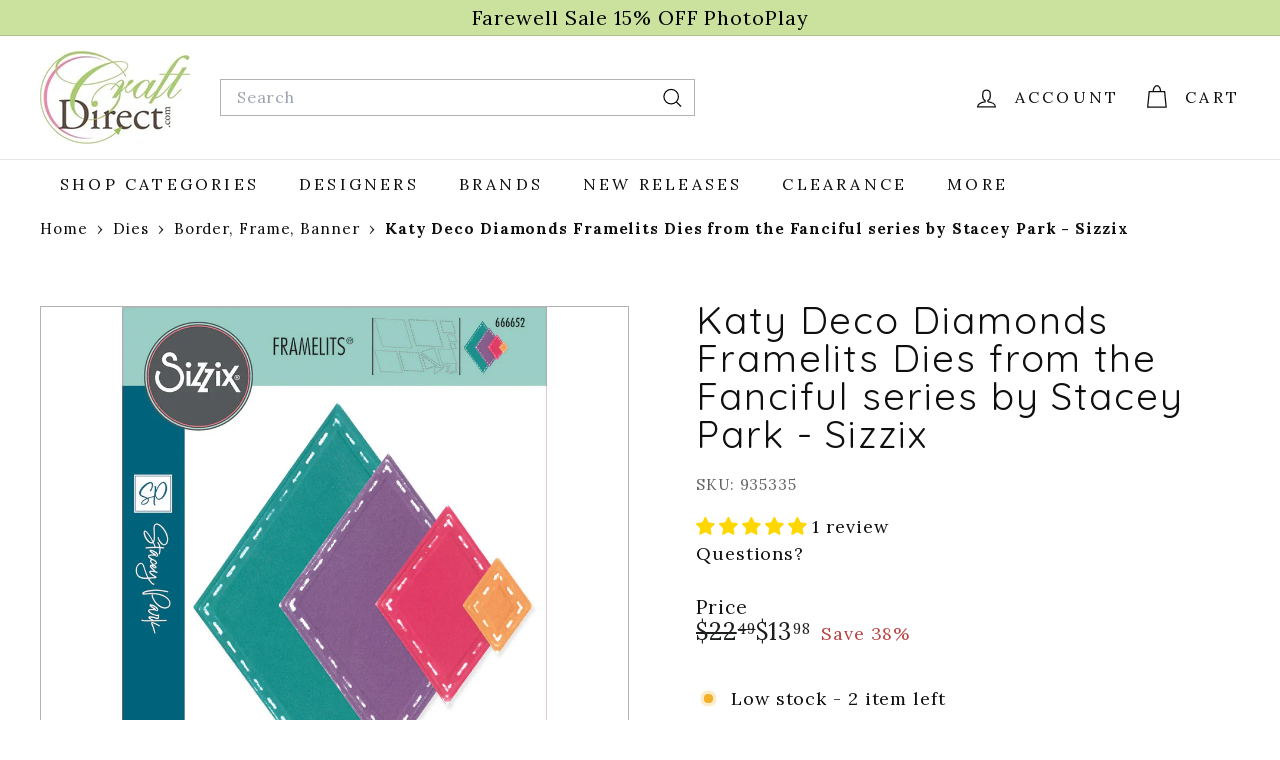

--- FILE ---
content_type: text/css
request_url: https://www.craftdirect.com/cdn/shop/t/25/assets/custom.css?v=116175599819978929911752790772
body_size: -480
content:
.jdgm-carousel__rev-sum-kwds{justify-content:space-around}.collection-image img{border-radius:14px}.category-breadcrumbs{margin-top:10px}.new-grid .grid-item{align-items:flex-end}.qATC{width:80%;margin:auto;display:block}.product-grid__content .product-single__meta{padding-top:5px}
/*# sourceMappingURL=/cdn/shop/t/25/assets/custom.css.map?v=116175599819978929911752790772 */


--- FILE ---
content_type: text/css
request_url: https://cdn.shopify.com/extensions/019a4e57-cf25-71dd-838b-4c4f2681ce48/app-boilerplate-285/assets/app.css
body_size: 8297
content:
@keyframes rotate{0%{transform:rotate(0)}100%{transform:rotate(360deg)}}.switch-apps-customer-gallery *,.switch-apps-customer-gallery *::before,.switch-apps-customer-gallery *::after{box-sizing:border-box}.switch-apps-customer-gallery body,.switch-apps-customer-gallery h1,.switch-apps-customer-gallery h2,.switch-apps-customer-gallery h3,.switch-apps-customer-gallery h4,.switch-apps-customer-gallery h5,.switch-apps-customer-gallery h6,.switch-apps-customer-gallery p,.switch-apps-customer-gallery li,.switch-apps-customer-gallery figure,.switch-apps-customer-gallery figcaption,.switch-apps-customer-gallery blockquote,.switch-apps-customer-gallery dl,.switch-apps-customer-gallery dd{margin:0}.switch-apps-customer-gallery ul[class],.switch-apps-customer-gallery ol[class]{list-style:none}.switch-apps-customer-gallery ol,.switch-apps-customer-gallery ul{list-style:none;padding:0;margin:0}.switch-apps-customer-gallery img{max-width:100%;display:block}.switch-apps-customer-gallery input,.switch-apps-customer-gallery button:not(.btn),.switch-apps-customer-gallery textarea,.switch-apps-customer-gallery select{font:inherit;color:inherit}.switch-apps-customer-gallery input:focus,.switch-apps-customer-gallery button:not(.btn):focus,.switch-apps-customer-gallery textarea:focus,.switch-apps-customer-gallery select:focus{outline:none;box-shadow:none}.switch-apps-customer-gallery button:not(.btn){border:0;border-radius:0;display:inline-block;cursor:pointer;-webkit-appearance:none;background:rgba(0,0,0,0);padding:0;margin:0}.switch-apps-customer-gallery{--border-color: #d4d4d4;--input-border: #d4d4d4;--ui-background-color: #fff;--ui-text-color: #000}.switch-apps--wrapper{max-width:1440px;padding:0 30px;margin-inline:auto}@media screen and (max-width: 834px){.switch-apps--wrapper{padding:0 16px}}.s-a-has-zoom{cursor:zoom-in}.s-a--hide{display:none !important}@media screen and (max-width: 834px){.s-a--desktop-only{display:none !important}}@media screen and (min-width: 835px){.s-a--tablet-only{display:none !important}}.page-container#PageContainer{transform:none !important}.s-a-embla,.s-a-embla-thumbs{overflow:hidden}.s-a-embla__container{display:flex;transition:height .5s;align-items:flex-start}.s-a-embla__slide{flex:0 0 100%;min-width:0}.s-a-embla-thumbs .s-a-embla__container{margin-left:-4px}.s-a-embla-thumbs .s-a-embla__container .s-a-embla__slide{padding-left:4px;flex:0 0 80px}.switch-apps-gallery-section-popup-open{position:relative;z-index:99999999999999}.switch-apps-gallery-section{width:100%}.s-a-rte{color:var(--ui-text-color)}.s-a-rte p{font-size:14px}.s-a-rte *{color:inherit}.s-a-rte>*+*{margin-top:16px}.switch-apps.pswp{--pswp-bg: #000;--pswp-placeholder-bg: #222;--pswp-root-z-index: 9999999999999999;--pswp-preloader-color: rgba(79, 79, 79, 0.4);--pswp-preloader-color-secondary: rgba(255, 255, 255, 0.9);--pswp-icon-color: #fff;--pswp-icon-color-secondary: #4f4f4f;--pswp-icon-stroke-color: #4f4f4f;--pswp-icon-stroke-width: 2px;--pswp-error-text-color: var(--pswp-icon-color)}.switch-apps.pswp{position:fixed;top:0;left:0;width:100%;height:100%;z-index:var(--pswp-root-z-index);display:none;touch-action:none;outline:0;opacity:.003;contain:layout style size;-webkit-tap-highlight-color:rgba(0,0,0,0)}.switch-apps.pswp *{backdrop-filter:none !important}.switch-apps.pswp:focus{outline:0}.switch-apps.pswp *{box-sizing:border-box}.switch-apps.pswp img{max-width:none}.switch-apps.pswp--open{display:block}.switch-apps.pswp,.pswp__bg{transform:translateZ(0);will-change:opacity}.pswp__bg{opacity:.005;background:var(--pswp-bg)}.switch-apps.pswp,.pswp__scroll-wrap{overflow:hidden}.switch-apps.pswp .pswp__scroll-wrap,.switch-apps.pswp .pswp__bg,.switch-apps.pswp .pswp__container,.switch-apps.pswp .pswp__item,.switch-apps.pswp .pswp__content,.switch-apps.pswp .pswp__img,.switch-apps.pswp .pswp__zoom-wrap{position:absolute;top:0;left:0;width:100%;height:100%}.switch-apps.pswp .pswp__img,.switch-apps.pswp .pswp__zoom-wrap{width:auto;height:auto}.switch-apps.pswp.pswp--click-to-zoom.pswp--zoom-allowed .pswp__img{cursor:-webkit-zoom-in;cursor:-moz-zoom-in;cursor:zoom-in}.switch-apps.pswp.pswp--click-to-zoom.pswp--zoomed-in .pswp__img{cursor:move;cursor:-webkit-grab;cursor:-moz-grab;cursor:grab}.switch-apps.pswp.pswp--click-to-zoom.pswp--zoomed-in .pswp__img:active{cursor:-webkit-grabbing;cursor:-moz-grabbing;cursor:grabbing}.switch-apps.pswp.pswp--no-mouse-drag.pswp--zoomed-in .pswp__img,.switch-apps.pswp.pswp--no-mouse-drag.pswp--zoomed-in .pswp__img:active,.switch-apps.pswp .pswp__img{cursor:-webkit-zoom-out;cursor:-moz-zoom-out;cursor:zoom-out}.switch-apps.pswp .pswp__container,.switch-apps.pswp .pswp__img,.switch-apps.pswp .pswp__button,.switch-apps.pswp .pswp__counter{-webkit-user-select:none;-moz-user-select:none;-ms-user-select:none;user-select:none}.switch-apps.pswp .pswp__item{z-index:1;overflow:hidden}.switch-apps.pswp .pswp__hidden{display:none !important}.switch-apps.pswp .pswp__content{pointer-events:none}.switch-apps.pswp .pswp__content>*{pointer-events:auto}.switch-apps.pswp .pswp__error-msg-container{display:grid}.switch-apps.pswp .pswp__error-msg{margin:auto;font-size:1em;line-height:1;color:var(--pswp-error-text-color)}.switch-apps.pswp .pswp__hide-on-close{opacity:.005;will-change:opacity;transition:opacity var(--pswp-transition-duration) cubic-bezier(0.4, 0, 0.22, 1);z-index:10;pointer-events:none}.switch-apps.pswp.pswp--ui-visible .pswp__hide-on-close{opacity:1;pointer-events:auto}.switch-apps.pswp .pswp__button{position:relative;display:block;width:50px;height:60px;padding:0;margin:0;overflow:hidden;cursor:pointer;background:none;border:0;box-shadow:none;opacity:.85;-webkit-appearance:none;-webkit-touch-callout:none;backdrop-filter:none;transform:none}.switch-apps.pswp .pswp__button:hover,.switch-apps.pswp .pswp__button:active,.switch-apps.pswp .pswp__button:focus{transition:none;padding:0;background:none;border:0;box-shadow:none;opacity:1}.switch-apps.pswp .pswp__button:disabled{opacity:.3;cursor:auto}.switch-apps.pswp .pswp__icn{fill:var(--pswp-icon-color);color:var(--pswp-icon-color-secondary)}.switch-apps.pswp .pswp__icn{transform:none;position:absolute;top:14px;left:9px;width:32px;height:32px;overflow:hidden;pointer-events:none}.switch-apps.pswp .pswp__icn-shadow{stroke:var(--pswp-icon-stroke-color);stroke-width:var(--pswp-icon-stroke-width);fill:none}.switch-apps.pswp .pswp__icn:focus{outline:0}.switch-apps.pswp div.pswp__img--placeholder,.switch-apps.pswp .pswp__img--with-bg{background:var(--pswp-placeholder-bg)}.switch-apps.pswp .pswp__top-bar{position:absolute;left:0;top:0;width:100%;height:60px;display:flex;flex-direction:row;justify-content:flex-end;z-index:10;pointer-events:none !important}.switch-apps.pswp .pswp__top-bar>*{pointer-events:auto;will-change:opacity}.switch-apps.pswp .pswp__button--close{margin-right:6px}.switch-apps.pswp .pswp__button--arrow{position:absolute;top:0;width:75px;height:100px;top:50%;margin-top:-50px}.switch-apps.pswp .pswp__button--arrow:disabled{display:none;cursor:default}.switch-apps.pswp .pswp__button--arrow .pswp__icn{top:50%;margin-top:-30px;width:60px;height:60px;background:none;border-radius:0}.switch-apps.pswp.pswp--one-slide .pswp__button--arrow{display:none}.switch-apps.pswp.pswp--touch .pswp__button--arrow{visibility:hidden}.switch-apps.pswp.pswp--has_mouse .pswp__button--arrow{visibility:visible}.switch-apps.pswp .pswp__button--arrow--prev{right:auto;left:0px}.switch-apps.pswp .pswp__button--arrow--next{right:0px}.switch-apps.pswp .pswp__button--arrow--next .pswp__icn{left:auto;right:14px;transform:scale(-1, 1)}.switch-apps.pswp .pswp__button--zoom{display:none}.switch-apps.pswp.pswp--zoom-allowed .pswp__button--zoom{display:block}.switch-apps.pswp.pswp--zoomed-in .pswp__zoom-icn-bar-v{display:none}.switch-apps.pswp .pswp__preloader{position:relative;overflow:hidden;width:50px;height:60px;margin-right:auto}.switch-apps.pswp .pswp__preloader .pswp__icn{opacity:0;transition:opacity .2s linear;animation:pswp-clockwise 600ms linear infinite}.switch-apps.pswp .pswp__preloader--active .pswp__icn{opacity:.85}@keyframes pswp-clockwise{0%{transform:rotate(0deg)}100%{transform:rotate(360deg)}}.switch-apps.pswp .pswp__counter{height:30px;margin-top:15px;margin-inline-start:20px;font-size:14px;line-height:30px;color:var(--pswp-icon-color);text-shadow:1px 1px 3px var(--pswp-icon-color-secondary);opacity:.85;background:none !important}.switch-apps.pswp.pswp--one-slide .pswp__counter{display:none}.switch-apps-object-fit--cover{aspect-ratio:1;position:relative}.switch-apps-object-fit--cover img,.switch-apps-object-fit--cover video{position:absolute;left:0;top:0;width:100%;height:100%;object-fit:cover}.switch-apps-object-fit--contain{aspect-ratio:1;position:relative}.switch-apps-object-fit--contain img,.switch-apps-object-fit--contain video{position:absolute;left:0;top:0;width:100%;height:100%;object-fit:contain}.switch-apps-gallery-hero{margin-top:40px;color:var(--general-text-color)}@media screen and (max-width: 834px){.switch-apps-gallery-hero{margin-top:24px}}.switch-apps-gallery-hero:last-child{margin-bottom:40px}@media screen and (max-width: 834px){.switch-apps-gallery-hero:last-child{margin-bottom:24px}}.switch-apps-gallery-hero .switch-apps-gallery-hero__flex{display:flex;border-radius:var(--border-radius);overflow:hidden}@media screen and (max-width: 834px){.switch-apps-gallery-hero .switch-apps-gallery-hero__flex{flex-wrap:wrap}}.switch-apps-gallery-hero .switch-apps-gallery-hero__flex .switch-apps-gallery-hero__image{width:50%;position:relative;display:flex}@media screen and (max-width: 834px){.switch-apps-gallery-hero .switch-apps-gallery-hero__flex .switch-apps-gallery-hero__image{width:100%}}.switch-apps-gallery-hero .switch-apps-gallery-hero__flex .switch-apps-gallery-hero__image .switch-apps-gallery-hero__image-wrapper{width:100%;aspect-ratio:2;position:relative}.switch-apps-gallery-hero .switch-apps-gallery-hero__flex .switch-apps-gallery-hero__image .switch-apps-gallery-hero__image-wrapper img{object-fit:cover;position:absolute;left:0;top:0;width:100%;height:100%;object-position:center center}@media screen and (min-width: 835px){.switch-apps-gallery-hero .switch-apps-gallery-hero__flex .switch-apps-gallery-hero__image.switch-apps-gallery-hero__image-side--right{order:99}}.switch-apps-gallery-hero .switch-apps-gallery-hero__flex .switch-apps-gallery-hero__content{background:var(--bg);padding:60px;overflow:hidden;position:relative;flex-grow:1}.switch-apps-gallery-hero .switch-apps-gallery-hero__flex .switch-apps-gallery-hero__content:first-child:last-child{display:flex;justify-content:center;text-align:center}.switch-apps-gallery-hero .switch-apps-gallery-hero__flex .switch-apps-gallery-hero__content:first-child:last-child a.btn{margin-inline:auto}@media screen and (max-width: 834px){.switch-apps-gallery-hero .switch-apps-gallery-hero__flex .switch-apps-gallery-hero__content{width:100%;padding:30px 24px}}.switch-apps-gallery-hero .switch-apps-gallery-hero__flex .switch-apps-gallery-hero__content h2{color:var(--general-text-color)}.switch-apps-gallery-hero .switch-apps-gallery-hero__flex .switch-apps-gallery-hero__content p{color:var(--general-text-color)}.switch-apps-gallery-hero .switch-apps-gallery-hero__flex .switch-apps-gallery-hero__content>div{width:100%;max-width:480px;position:relative;z-index:1}.switch-apps-gallery-hero .switch-apps-gallery-hero__flex .switch-apps-gallery-hero__content>div>*+*{margin-top:24px}.switch-apps-gallery--popup{padding:30px;display:flex;justify-content:center;align-items:center;position:fixed;top:0;left:0;z-index:99999999999;background:rgba(0,0,0,.4);width:100%;height:100%;max-height:100vh;transition:all .35s ease;-webkit-transform:translate3d(0, 0, 0)}@media screen and (max-width: 834px){.switch-apps-gallery--popup{padding:12px 30px}}.switch-apps-gallery--popup:not([aria-expanded=true]){opacity:0;visibility:hidden;pointer-events:none}.switch-apps-gallery--popup .switch-apps-gallery--popup-inner{background:var(--ui-background-color);padding:40px 32px;width:100%;max-width:600px;max-height:calc(100% - 100px);overflow:auto;position:relative;min-height:300px;border-radius:var(--border-radius);position:relative;scrollbar-width:none;-webkit-overflow-scrolling:touch}.switch-apps-gallery--popup .switch-apps-gallery--popup-inner:before,.switch-apps-gallery--popup .switch-apps-gallery--popup-inner:after{content:"";display:block;position:absolute;opacity:0;visibility:hidden;transition:opacity .35s ease,visibility .35s ease}.switch-apps-gallery--popup .switch-apps-gallery--popup-inner:before{width:100%;height:100%;background:rgba(255,255,255,.8);z-index:11;left:0;top:0;border-radius:var(--border-radius)}.switch-apps-gallery--popup .switch-apps-gallery--popup-inner:after{width:30px;height:30px;top:calc(50% - 15px);left:calc(50% - 15px);background-image:url("[data-uri]");background-size:contain;background-position:center center;background-repeat:no-repeat;animation:rotate .5s linear infinite;z-index:12;pointer-events:none}.switch-apps-gallery--popup .switch-apps-gallery--popup-inner.switch-apps-loading:before,.switch-apps-gallery--popup .switch-apps-gallery--popup-inner.switch-apps-loading:after{opacity:1;visibility:visible}@media screen and (max-width: 834px){.switch-apps-gallery--popup .switch-apps-gallery--popup-inner{padding:16px}}.switch-apps-gallery--popup .switch-apps-gallery--popup-inner .switch-apps-popup-close{position:absolute;top:10px;right:10px;z-index:1}.switch-apps-gallery--popup .switch-apps-gallery--popup-inner .switch-apps-popup-close svg{width:20px;height:auto;color:var(--ui-text-color)}@media screen and (max-width: 834px){.switch-apps-gallery--popup .switch-apps-gallery--popup-inner .switch-apps-popup-close svg{width:18px}}.switch-apps-gallery--popup .switch-apps-gallery--popup-inner::-webkit-scrollbar{width:10px;background-color:rgba(0,0,0,0);border-radius:var(--border-radius)}.switch-apps-gallery--popup .switch-apps-gallery--popup-inner::-webkit-scrollbar-thumb{background-color:rgba(222,222,222,.5);border-radius:var(--border-radius)}.switch-apps-gallery--popup .switch-apps-gallery--popup-inner::-webkit-scrollbar-track{margin:0;border-radius:var(--border-radius)}.switch-apps-gallery--popup .switch-apps-gallery--popup-inner>*{transition:all .35s ease}.switch-apps-gallery--error-popup{padding:30px;display:flex;justify-content:center;align-items:center;position:fixed;top:0;left:0;z-index:999999999999;background:rgba(0,0,0,.08);width:100%;height:100%;max-height:100vh;transition:all .35s ease}@media screen and (max-width: 834px){.switch-apps-gallery--error-popup{padding:12px}}.switch-apps-gallery--error-popup:not([aria-expanded=true]){opacity:0;visibility:hidden;pointer-events:none}.switch-apps-gallery--error-popup .switch-apps-gallery--error-popup-inner{background:var(--ui-background-color);padding:40px 32px;width:100%;max-width:400px;max-height:100%;overflow-y:auto;position:relative;border-radius:var(--border-radius);position:relative;text-align:center;color:var(--ui-text-color)}.switch-apps-gallery--error-popup .switch-apps-gallery--error-popup-inner:before,.switch-apps-gallery--error-popup .switch-apps-gallery--error-popup-inner:after{content:"";display:block;position:absolute;opacity:0;visibility:hidden;transition:opacity .35s ease,visibility .35s ease}.switch-apps-gallery--error-popup .switch-apps-gallery--error-popup-inner:before{width:100%;height:100%;background:rgba(255,255,255,.8);z-index:11;left:0;top:0;border-radius:var(--border-radius)}.switch-apps-gallery--error-popup .switch-apps-gallery--error-popup-inner:after{width:30px;height:30px;top:calc(50% - 15px);left:calc(50% - 15px);background-image:url("[data-uri]");background-size:contain;background-position:center center;background-repeat:no-repeat;animation:rotate .5s linear infinite;z-index:12;pointer-events:none}@media screen and (max-width: 834px){.switch-apps-gallery--error-popup .switch-apps-gallery--error-popup-inner{max-height:100%;padding:16px}}.switch-apps-gallery--error-popup .switch-apps-gallery--error-popup-inner .switch-apps-popup-close{position:absolute;top:15px;right:15px;color:var(--ui-text-color)}.switch-apps-gallery--error-popup .switch-apps-gallery--error-popup-inner .switch-apps-popup-close svg{width:20px;height:auto}.switch-apps-gallery--error-popup .switch-apps-gallery--error-popup-inner::-webkit-scrollbar{width:10px;background-color:rgba(0,0,0,0);border-radius:0}.switch-apps-gallery--error-popup .switch-apps-gallery--error-popup-inner::-webkit-scrollbar-thumb{background-color:rgba(222,222,222,.5);border-radius:0}.switch-apps-gallery--error-popup .switch-apps-gallery--error-popup-inner::-webkit-scrollbar-track{margin:0;border-radius:0}.switch-apps-gallery--error-popup .switch-apps-gallery--error-popup-inner>*{transition:all .35s ease}.switch-apps-gallery--error-popup .switch-apps-gallery--error-popup-inner>*+*{margin-top:16px}.switch-apps-gallery--error-popup .switch-apps-gallery--error-popup-inner h3{font-size:18px;color:var(--ui-text-color)}.switch-apps-gallery--error-popup .switch-apps-gallery--error-popup-inner p{color:var(--ui-text-color)}.switch-apps-gallery--error-popup .switch-apps-gallery--error-popup-inner .rte{color:var(--ui-text-color)}.switch-apps-gallery--error-popup .switch-apps-gallery--error-popup-inner .rte p{color:var(--ui-text-color)}.switch-apps-gallery--error-popup .switch-apps-gallery--error-popup-inner .btn{margin-inline:auto}[data-switch-apps-gallery-submission-form]{transition:opacity .35s ease,visibility .35s ease}[data-switch-apps-gallery-submission-form]:not(.switch-apps--rendered){opacity:0;visibility:hidden}[data-switch-apps-gallery-submission-form] [data-switch-apps-gallery-submission-form-main] .switch-apps-gallery-submission--inline{position:relative;position:relative}[data-switch-apps-gallery-submission-form] [data-switch-apps-gallery-submission-form-main] .switch-apps-gallery-submission--inline:before,[data-switch-apps-gallery-submission-form] [data-switch-apps-gallery-submission-form-main] .switch-apps-gallery-submission--inline:after{content:"";display:block;position:absolute;opacity:0;visibility:hidden;transition:opacity .35s ease,visibility .35s ease}[data-switch-apps-gallery-submission-form] [data-switch-apps-gallery-submission-form-main] .switch-apps-gallery-submission--inline:before{width:100%;height:100%;background:rgba(255,255,255,.8);z-index:11;left:0;top:0;border-radius:var(--border-radius)}[data-switch-apps-gallery-submission-form] [data-switch-apps-gallery-submission-form-main] .switch-apps-gallery-submission--inline:after{width:30px;height:30px;top:calc(50% - 15px);left:calc(50% - 15px);background-image:url("[data-uri]");background-size:contain;background-position:center center;background-repeat:no-repeat;animation:rotate .5s linear infinite;z-index:12;pointer-events:none}[data-switch-apps-gallery-submission-form] [data-switch-apps-gallery-submission-form-main].switch-apps-loading .switch-apps-gallery-submission--inline:before,[data-switch-apps-gallery-submission-form] [data-switch-apps-gallery-submission-form-main].switch-apps-loading .switch-apps-gallery-submission--inline:after{opacity:1;visibility:visible}.switch-apps-gallery-submission.switch-apps-gallery-submission--inline{max-width:600px;margin:0 auto}.switch-apps-gallery-submission.switch-apps-gallery-submission--inline.switch-apps--has-top-spacing{margin-top:40px}@media screen and (max-width: 834px){.switch-apps-gallery-submission.switch-apps-gallery-submission--inline.switch-apps--has-top-spacing{margin-top:24px}}.switch-apps-gallery-submission.switch-apps-gallery-submission--inline.switch-apps--has-bottom-spacing{margin-bottom:40px}@media screen and (max-width: 834px){.switch-apps-gallery-submission.switch-apps-gallery-submission--inline.switch-apps--has-bottom-spacing{margin-bottom:24px}}.switch-apps-gallery-submission>h2{text-align:center;margin-bottom:24px;color:var(--ui-text-color)}.switch-apps-gallery-submission .switch-apps-gallery-thankyou{text-align:center}.switch-apps-gallery-submission .switch-apps-gallery-thankyou>*+*{margin-top:16px}.switch-apps-gallery-submission .switch-apps-gallery-thankyou h2{color:var(--ui-text-color)}.switch-apps-gallery-submission .switch-apps-gallery-thankyou .rte{color:var(--ui-text-color)}.switch-apps-gallery-submission .switch-apps-gallery-thankyou .rte p{font-size:18px;color:var(--ui-text-color)}.switch-apps-gallery-submission .switch-apps-gallery-thankyou .btn{margin-inline:auto}.switch-apps-gallery-submission .switch-apps-gallery-steps{display:flex;justify-content:center;gap:24px;border-bottom:1px solid var(--border-color);padding-bottom:24px;margin-bottom:24px}.switch-apps-gallery-submission .switch-apps-gallery-steps>li{text-align:center;display:flex;justify-content:center;flex-direction:column;align-items:center;cursor:pointer;gap:8px}.switch-apps-gallery-submission .switch-apps-gallery-steps>li>span{display:flex;justify-content:center;align-items:center;width:48px;height:48px;border:2px solid var(--border-color);font-weight:bold;font-size:14px;border-radius:50%;transition:all .35s ease;color:var(--ui-text-color)}.switch-apps-gallery-submission .switch-apps-gallery-steps>li>small{text-transform:uppercase;display:block;font-size:10px;font-weight:500;color:var(--ui-text-color)}.switch-apps-gallery-submission .switch-apps-gallery-steps>li.active>span{border-color:var(--ui-text-color)}.switch-apps-gallery-submission .switch-apps-gallery-steps>li.active>small{font-weight:bold}.switch-apps-gallery-submission .switch-apps-gallery-steps>li:hover>span{border-color:var(--border-color)}.switch-apps-gallery-submission .switch-apps-gallery-form-step:not(.switch-apps-show){display:none}.switch-apps-gallery-submission .switch-apps-gallery-form-flex{display:flex;flex-wrap:wrap;margin:-8px}.switch-apps-gallery-submission .switch-apps-gallery--field{display:flex;flex-wrap:wrap;align-items:center;width:100%;padding:8px}.switch-apps-gallery-submission .switch-apps-gallery--field.switch-apps-gallery--field-type--checkbox{flex-wrap:nowrap;gap:8px}.switch-apps-gallery-submission .switch-apps-gallery--field.switch-apps-gallery--field-type--checkbox label{order:99;margin:0}.switch-apps-gallery-submission .switch-apps-gallery--field.switch-apps-gallery--field-width--half{width:50%}@media screen and (max-width: 834px){.switch-apps-gallery-submission .switch-apps-gallery--field.switch-apps-gallery--field-width--half{width:100%}}.switch-apps-gallery-submission .switch-apps-gallery--field.switch-apps-gallery--field-width--one-third{width:33.3333333333%}@media screen and (max-width: 834px){.switch-apps-gallery-submission .switch-apps-gallery--field.switch-apps-gallery--field-width--one-third{width:100%}}.switch-apps-gallery-submission .switch-apps-gallery--field.switch-apps-gallery--field-width--two-thirds{width:66.6666666667%}@media screen and (max-width: 834px){.switch-apps-gallery-submission .switch-apps-gallery--field.switch-apps-gallery--field-width--two-thirds{width:100%}}.switch-apps-gallery-submission .switch-apps-gallery--field.switch-apps-gallery--field-width--one-quarter{width:25%}@media screen and (max-width: 834px){.switch-apps-gallery-submission .switch-apps-gallery--field.switch-apps-gallery--field-width--one-quarter{width:100%}}.switch-apps-gallery-submission .switch-apps-gallery--field.switch-apps-gallery--field-width--two-quarter{width:50%}@media screen and (max-width: 834px){.switch-apps-gallery-submission .switch-apps-gallery--field.switch-apps-gallery--field-width--two-quarter{width:100%}}.switch-apps-gallery-submission .switch-apps-gallery--field.switch-apps-gallery--field-width--three-quarter{width:75%}@media screen and (max-width: 834px){.switch-apps-gallery-submission .switch-apps-gallery--field.switch-apps-gallery--field-width--three-quarter{width:100%}}.switch-apps-gallery-submission .switch-apps-gallery--field label{font-size:14px;display:block;margin-bottom:6px;line-height:1;order:-1;cursor:pointer;color:var(--ui-text-color);width:100%}.switch-apps-gallery-submission .switch-apps-gallery--field input:not([type=checkbox]),.switch-apps-gallery-submission .switch-apps-gallery--field select,.switch-apps-gallery-submission .switch-apps-gallery--field textarea{display:block;background:rgba(0,0,0,0);box-shadow:none;outline:none;border:1px solid var(--input-border);border-radius:var(--input-border-radius);color:var(--ui-text-color);padding:8px;font-size:16px;width:100%;margin:0;height:auto}.switch-apps-gallery-submission .switch-apps-gallery--field input:not([type=checkbox]):focus,.switch-apps-gallery-submission .switch-apps-gallery--field select:focus,.switch-apps-gallery-submission .switch-apps-gallery--field textarea:focus{box-shadow:none;outline:none;border:1px solid var(--input-border)}.switch-apps-gallery-submission .switch-apps-gallery--field input:not([type=checkbox])::placeholder,.switch-apps-gallery-submission .switch-apps-gallery--field select::placeholder,.switch-apps-gallery-submission .switch-apps-gallery--field textarea::placeholder{color:inherit;opacity:.5}.switch-apps-gallery-submission .switch-apps-gallery--field textarea{min-height:75px}.switch-apps-gallery-submission .switch-apps-gallery--field select{appearance:none;background-color:rgba(0,0,0,0);color:var(--ui-text-color);background-image:var(--dropdown-icon);background-position:right 16px center;background-repeat:no-repeat;background-size:16px 16px;cursor:pointer}.switch-apps-gallery-submission .switch-apps-gallery--field select:not(.switch-apps-has-value){color:rgba(var(--ui-text-color-rgb), 0.5)}.switch-apps-gallery-submission .switch-apps-gallery--field select option:not([disabled]){color:var(--ui-text-color)}.switch-apps-gallery-submission .switch-apps-gallery--field select option{background:var(--ui-background-color)}.switch-apps-gallery-submission .switch-apps-gallery-file-preview{display:flex;gap:16px;flex-wrap:wrap;justify-content:center}.switch-apps-gallery-submission .switch-apps-gallery-file-preview>li{width:20%;text-align:center;display:flex;justify-content:center;padding:5px;cursor:grab}.switch-apps-gallery-submission .switch-apps-gallery-file-preview>li.draggable-source--is-dragging{cursor:grabbing}.switch-apps-gallery-submission .switch-apps-gallery-file-preview>li:first-child{width:100%}.switch-apps-gallery-submission .switch-apps-gallery-file-preview>li:first-child button{display:none}.switch-apps-gallery-submission .switch-apps-gallery-file-preview>li:last-child{margin-bottom:24px}.switch-apps-gallery-submission .switch-apps-gallery-file-preview>li.draggable-mirror .switch-apps-gallery-file-preview-image{border-color:var(--ui-text-color)}.switch-apps-gallery-submission .switch-apps-gallery-file-preview>li .switch-apps-gallery-file-preview-image{position:relative}.switch-apps-gallery-submission .switch-apps-gallery-file-preview>li:first-child .switch-apps-gallery-file-preview-image{aspect-ratio:var(--main-popup-image-aspect-ratio, 1)}.switch-apps-gallery-submission .switch-apps-gallery-file-preview>li>div{max-width:250px;width:100%}.switch-apps-gallery-submission .switch-apps-gallery-file-preview>li .switch-apps-gallery-file-preview-image{position:relative;border:2px solid var(--border-color);border-radius:4px;line-height:0}.switch-apps-gallery-submission .switch-apps-gallery-file-preview>li .switch-apps-gallery-file-preview-image .switch-apps-gallery-file-preview-drag-handle{position:absolute;left:0;top:0;width:100%;height:100%;z-index:1;display:block !important}.switch-apps-gallery-submission .switch-apps-gallery-file-preview>li .switch-apps-gallery-file-preview-image p{position:absolute;top:50%;left:0;width:100%;padding:16px;transform:translateY(-50%);white-space:normal;line-height:1.3;word-wrap:break-word}.switch-apps-gallery-submission .switch-apps-gallery-file-preview>li .switch-apps-gallery-file-preview-image img,.switch-apps-gallery-submission .switch-apps-gallery-file-preview>li .switch-apps-gallery-file-preview-image video{width:100%}.switch-apps-gallery-submission .switch-apps-gallery-file-preview>li .switch-apps-gallery-file-preview-image button{position:absolute;top:8px;right:8px;width:20px;height:20px;background:var(--ui-background-color);border-radius:50%;display:flex;justify-content:center;align-items:center;z-index:2}.switch-apps-gallery-submission .switch-apps-gallery-file-preview>li .switch-apps-gallery-file-preview-image button svg{width:12px;height:auto;color:var(--ui-text-color)}.switch-apps-gallery-submission .switch-apps-gallery-file-preview>li button{text-transform:uppercase;font-size:12px}.switch-apps-gallery-submission .switch-apps-gallery-file-drop{position:relative}.switch-apps-gallery-submission .switch-apps-gallery-file-drop:before,.switch-apps-gallery-submission .switch-apps-gallery-file-drop:after{content:"";display:block;position:absolute;opacity:0;visibility:hidden;transition:opacity .35s ease,visibility .35s ease}.switch-apps-gallery-submission .switch-apps-gallery-file-drop:before{width:100%;height:100%;background:rgba(255,255,255,.8);z-index:11;left:0;top:0;border-radius:var(--border-radius)}.switch-apps-gallery-submission .switch-apps-gallery-file-drop:after{width:30px;height:30px;top:calc(50% - 15px);left:calc(50% - 15px);background-image:url("[data-uri]");background-size:contain;background-position:center center;background-repeat:no-repeat;animation:rotate .5s linear infinite;z-index:12;pointer-events:none}.switch-apps-gallery-submission .switch-apps-gallery-file-drop.switch-apps-loading:before,.switch-apps-gallery-submission .switch-apps-gallery-file-drop.switch-apps-loading:after{opacity:1;visibility:visible}.switch-apps-gallery-submission .switch-apps-gallery-file-drop.switch-apps-loading *{opacity:0}.switch-apps-gallery-submission .switch-apps-gallery-file-drop:hover>label,.switch-apps-gallery-submission .switch-apps-gallery-file-drop.switch-apps-drag-over>label{border-color:var(--ui-text-color);background:rgba(var(--ui-background-color-rgb), 0.8)}.switch-apps-gallery-submission .switch-apps-gallery-file-drop>label{transition:all .35s ease;border:3px dashed var(--border-color);border-radius:var(--input-border-radius);padding:30px;display:flex;justify-content:center;flex-direction:column;align-items:center;gap:24px;cursor:pointer}.switch-apps-gallery-submission .switch-apps-gallery-file-drop>label svg{width:40px;height:auto;color:var(--ui-text-color)}.switch-apps-gallery-submission .switch-apps-gallery-file-drop>label p{font-size:18px;color:var(--ui-text-color);text-align:center}.switch-apps-gallery-submission .switch-apps-gallery-file-drop>label+input{display:none !important}.switch-apps-gallery-submission .switch-apps-gallery-step-navigation{display:flex;justify-content:center;gap:24px;margin-top:24px}.switch-apps-gallery-submission .switch-apps-gallery-step-navigation>li{text-align:center;display:flex;justify-content:center;flex-direction:column;align-items:center;cursor:pointer}.switch-apps-gallery-submission .switch-apps-gallery-step-navigation>li button{width:40px;height:40px;display:flex;justify-content:center;align-items:center;padding:0;transition:all .35s ease;border:1px solid var(--border-color);border-radius:var(--input-border-radius)}.switch-apps-gallery-submission .switch-apps-gallery-step-navigation>li button svg{width:20px;height:20px;color:var(--ui-text-color)}.switch-apps-gallery-submission .switch-apps-gallery-step-navigation>li button:not([disabled]):hover{border-color:var(--ui-text-color)}.switch-apps-gallery-submission .switch-apps-gallery-step-navigation>li button[disabled]{opacity:.3;cursor:not-allowed}.switch-apps-gallery-submission .switch-apps-gallery-products{min-height:170px}.switch-apps-gallery-submission .switch-apps-gallery-products .switch-apps-gallery-product-search{position:relative}.switch-apps-gallery-submission .switch-apps-gallery-products .switch-apps-gallery-product-search.switch-apps-gallery-open input{border-bottom-left-radius:0;border-bottom-right-radius:0}.switch-apps-gallery-submission .switch-apps-gallery-products .switch-apps-gallery-product-search input{width:100%;background:rgba(0,0,0,0);border:1px solid var(--border-color);border-radius:var(--input-border-radius);color:var(--ui-text-color);height:auto;padding:10px;outline:none;box-shadow:none;margin:0}.switch-apps-gallery-submission .switch-apps-gallery-products .switch-apps-gallery-product-search input::placeholder{color:inherit;opacity:.5}.switch-apps-gallery-submission .switch-apps-gallery-products .switch-apps-gallery-product-search input+ul{position:absolute;top:100%;left:0;width:100%;max-height:220px;background:var(--ui-background-color);z-index:99;transition:all .35s ease;overflow:auto;scrollbar-width:none;border:1px solid var(--border-color);border-radius:0 0 var(--input-border-radius) var(--input-border-radius);border-top:0 none}.switch-apps-gallery-submission .switch-apps-gallery-products .switch-apps-gallery-product-search input+ul::-webkit-scrollbar{width:0px;height:0;padding:0;display:none;margin:0;border:none;background:rgba(0,0,0,0)}.switch-apps-gallery-submission .switch-apps-gallery-products .switch-apps-gallery-product-search input+ul:not(.switch-apps-gallery-shown){opacity:0;visibility:hidden}.switch-apps-gallery-submission .switch-apps-gallery-products .switch-apps-gallery-product-search input+ul li{display:flex;align-items:center;padding:10px;gap:16px;background:var(--ui-background-color);cursor:pointer;color:var(--ui-text-color)}.switch-apps-gallery-submission .switch-apps-gallery-products .switch-apps-gallery-product-search input+ul li .switch-apps-gallery-product-search-image{width:40px;height:40px;position:relative;border-radius:var(--filter-border-radius);overflow:hidden}.switch-apps-gallery-submission .switch-apps-gallery-products .switch-apps-gallery-product-search input+ul li .switch-apps-gallery-product-search-image img{object-fit:cover;position:absolute;left:0;top:0;width:100%;height:100%}.switch-apps-gallery-submission .switch-apps-gallery-products .switch-apps-gallery-product-search input+ul li h5{font-weight:400;font-size:14px;color:var(--ui-text-color)}.switch-apps-gallery-submission .switch-apps-gallery-products .switch-apps-gallery-product-search input+ul li+li{border-top:1px solid var(--border-color)}.switch-apps-gallery-submission .switch-apps-gallery-products .switch-apps-gallery-product-tagged{margin-top:24px}.switch-apps-gallery-submission .switch-apps-gallery-products .switch-apps-gallery-product-tagged h2{font-size:20px;color:var(--ui-text-color);line-height:1.1}.switch-apps-gallery-submission .switch-apps-gallery-products .switch-apps-gallery-product-tagged>*+*{margin-top:16px}.switch-apps-gallery-submission .switch-apps-gallery-products .switch-apps-gallery-product-tagged ul li{display:flex;align-items:center;padding:10px;gap:16px;background:var(--ui-background-color);cursor:pointer;border:1px solid var(--border-color);border-radius:var(--border-radius);color:var(--ui-text-color)}.switch-apps-gallery-submission .switch-apps-gallery-products .switch-apps-gallery-product-tagged ul li.s-a-has-variants{align-items:flex-start}.switch-apps-gallery-submission .switch-apps-gallery-products .switch-apps-gallery-product-tagged ul li+li{margin-top:8px}.switch-apps-gallery-submission .switch-apps-gallery-products .switch-apps-gallery-product-tagged ul li .switch-apps-gallery-product-search-image{width:90px;height:90px;position:relative;border-radius:var(--filter-border-radius);overflow:hidden}@media screen and (max-width: 834px){.switch-apps-gallery-submission .switch-apps-gallery-products .switch-apps-gallery-product-tagged ul li .switch-apps-gallery-product-search-image{width:50px;height:50px}}.switch-apps-gallery-submission .switch-apps-gallery-products .switch-apps-gallery-product-tagged ul li .switch-apps-gallery-product-search-image img{object-fit:cover;position:absolute;left:0;top:0;width:100%;height:100%}.switch-apps-gallery-submission .switch-apps-gallery-products .switch-apps-gallery-product-tagged ul li .switch-apps-product-option{margin-top:12px}.switch-apps-gallery-submission .switch-apps-gallery-products .switch-apps-gallery-product-tagged ul li .switch-apps-product-option label{font-size:14px;display:block;margin-bottom:8px;line-height:1}.switch-apps-gallery-submission .switch-apps-gallery-products .switch-apps-gallery-product-tagged ul li .switch-apps-product-option select{border:1px solid var(--input-border);padding:8px 35px 8px 8px;line-height:1.1;appearance:none;background-color:var(--ui-background-color);color:var(--ui-text-color);background-image:var(--dropdown-icon);background-position:right 16px center;background-repeat:no-repeat;background-size:13px 13px;cursor:pointer;border-radius:var(--border-radius);height:auto;margin:0;font-size:14px}.switch-apps-gallery-submission .switch-apps-gallery-products .switch-apps-gallery-product-tagged ul li .switch-apps-product-option select option:not([disabled]){color:var(--ui-text-color)}.switch-apps-gallery-submission .switch-apps-gallery-products .switch-apps-gallery-product-tagged ul li .switch-apps-product-option select option{background:var(--ui-background-color)}.switch-apps-gallery-submission .switch-apps-gallery-products .switch-apps-gallery-product-tagged ul li h5{font-weight:400;font-size:14px;color:var(--ui-text-color)}.switch-apps-gallery-submission .switch-apps-gallery-products .switch-apps-gallery-product-tagged ul li button{margin-left:auto;line-height:0}.switch-apps-gallery-submission .switch-apps-gallery-products .switch-apps-gallery-product-tagged ul li button svg{width:20px;height:auto;color:var(--ui-text-color)}.switch-apps-gallery-submission .switch-apps-gallery-products .switch-apps-gallery-product-tagged ul li+li{border-top:1px solid var(--border-color)}.switch-apps-gallery-submission .switch-apps-gallery-step-submit{display:flex;margin-top:24px;justify-content:center;flex-direction:column;align-items:center;gap:16px}.switch-apps-gallery-submission .switch-apps-gallery-step-submit .s-a-rte{width:100%}.switch-apps-gallery-main-container{display:flex;flex-wrap:wrap;margin-bottom:80px;transition:all .35s ease;position:relative;color:var(--general-text-color)}.switch-apps-gallery-main-container:before,.switch-apps-gallery-main-container:after{content:"";display:block;position:absolute;opacity:0;visibility:hidden;transition:opacity .35s ease,visibility .35s ease}.switch-apps-gallery-main-container:before{width:100%;height:100%;background:rgba(255,255,255,.8);z-index:11;left:0;top:0;border-radius:var(--border-radius)}.switch-apps-gallery-main-container:after{width:30px;height:30px;top:calc(50% - 15px);left:calc(50% - 15px);background-image:url("[data-uri]");background-size:contain;background-position:center center;background-repeat:no-repeat;animation:rotate .5s linear infinite;z-index:12;pointer-events:none}.switch-apps-gallery-main-container:not(.rendered)>*{opacity:0;pointer-events:none}.switch-apps-gallery-main-container:not(.rendered):after{opacity:1;visibility:visible}.switch-apps-gallery-main-container.loading .switch-apps-gallery-main-grid{opacity:.5}.switch-apps-gallery-main-container .switch-apps-gallery-main-grid{position:relative;transition:all .35s ease}.switch-apps-gallery-main-container .switch-apps-gallery-main-grid:before,.switch-apps-gallery-main-container .switch-apps-gallery-main-grid:after{content:"";display:block;position:absolute;opacity:0;visibility:hidden;transition:opacity .35s ease,visibility .35s ease}.switch-apps-gallery-main-container .switch-apps-gallery-main-grid:before{width:100%;height:100%;background:rgba(255,255,255,.8);z-index:11;left:0;top:0;border-radius:var(--border-radius)}.switch-apps-gallery-main-container .switch-apps-gallery-main-grid:after{width:30px;height:30px;top:calc(50% - 15px);left:calc(50% - 15px);background-image:url("[data-uri]");background-size:contain;background-position:center center;background-repeat:no-repeat;animation:rotate .5s linear infinite;z-index:12;pointer-events:none}.switch-apps-gallery-main-container>*{transition:all .35s ease}@media screen and (max-width: 834px){.switch-apps-gallery-main-container{margin-bottom:40px}}.switch-apps-gallery-main-container .switch-apps-gallery-main-top-bar{width:100%;padding:16px 0;display:flex;align-items:center;gap:16px}.switch-apps-gallery-main-container .switch-apps-gallery-main-top-bar:empty{display:none}.switch-apps-gallery-main-container .switch-apps-gallery-main-top-bar .switch-apps-gallery-filter-trigger button{display:flex;gap:8px;align-items:center}.switch-apps-gallery-main-container .switch-apps-gallery-main-top-bar .switch-apps-gallery-filter-trigger button svg{width:15px;height:auto}.switch-apps-gallery-main-container .switch-apps-gallery-main-top-bar .switch-apps-gallery-filter-trigger button span{font-size:16px}.switch-apps-gallery-main-container .switch-apps-gallery-main-top-bar .switch-apps-gallery-results-sort{margin-left:auto}[dir=rtl] .switch-apps-gallery-main-container .switch-apps-gallery-main-top-bar .switch-apps-gallery-results-sort{margin-right:auto;margin-left:0}.switch-apps-gallery-main-container .switch-apps-gallery-main-top-bar .switch-apps-gallery-results-sort select{border:1px solid var(--input-border);padding:10px 35px 10px 10px;line-height:1.1;appearance:none;background-color:var(--ui-background-color);color:var(--ui-text-color);background-image:var(--dropdown-icon);background-position:right 16px center;background-repeat:no-repeat;background-size:13px 13px;cursor:pointer;border-radius:var(--border-radius);height:auto;margin:0}.switch-apps-gallery-main-container .switch-apps-gallery-main-grid-container{display:flex;gap:24px;width:100%}.switch-apps-gallery-main-container .switch-apps-gallery-main-grid-container.s-a-filter-layout--horizontal{flex-wrap:wrap}.switch-apps-gallery-main-container .switch-apps-gallery-main-grid-container.s-a-filter-layout--horizontal>*{width:100%}.switch-apps-gallery-main-container .switch-apps-gallery-main-grid-container .switch-apps-gallery-main-grid{flex-grow:1}.switch-apps-gallery-main-container .switch-apps-gallery-main-grid-container .switch-apps-gallery-main-grid>ul{display:flex;flex-wrap:wrap;align-items:flex-start;margin:-5px}@media screen and (max-width: 834px){.switch-apps-gallery-main-container .switch-apps-gallery-main-grid-container .switch-apps-gallery-main-grid>ul{margin:-4px}}.switch-apps-gallery-main-container .switch-apps-gallery-main-grid-container .switch-apps-gallery-main-grid>ul[data-s-a-masonry]{display:block}.switch-apps-gallery-main-container .switch-apps-gallery-main-grid-container .switch-apps-gallery-main-grid>ul>*{padding:5px;width:calc(100%/var(--items-per-row))}@media screen and (max-width: 834px){.switch-apps-gallery-main-container .switch-apps-gallery-main-grid-container .switch-apps-gallery-main-grid>ul>*{width:calc(100%/var(--items-per-row-mobile));padding:4px}}.switch-apps-gallery-main-container .switch-apps-gallery-main-grid-container .switch-apps-gallery-main-grid .switch-apps-gallery-main-grid-load-more{display:flex;margin-top:24px;justify-content:center}.switch-apps-gallery-main-filters{width:var(--filter-width);min-width:var(--filter-width);padding-right:24px;border-right:1px solid var(--border-color)}@media screen and (min-width: 835px){.switch-apps-gallery-main-filters.s-a-filter-layout--horizontal{width:100%;min-width:0;padding-right:0;border-right:0 none}.switch-apps-gallery-main-filters.s-a-filter-layout--horizontal .switch-apps-gallery-main-filters-inner .switch-apps-gallery-main-filter-main{margin-bottom:0 !important;overflow:visible}.switch-apps-gallery-main-filters.s-a-filter-layout--horizontal .switch-apps-gallery-main-filters-inner .switch-apps-gallery-main-filter-main .switch-apps-gallery-main-filter-scroll{overflow:visible;display:flex;flex-wrap:wrap;align-items:flex-start;gap:16px}.switch-apps-gallery-main-filters.s-a-filter-layout--horizontal .switch-apps-gallery-main-filters-inner .switch-apps-gallery-main-filter-main .switch-apps-gallery-main-filter-scroll .switch-apps-gallery-main-filter{width:max-content;min-width:240px;max-width:380px;margin:0 !important;transition-duration:1s}.switch-apps-gallery-main-filters.s-a-filter-layout--horizontal .switch-apps-gallery-main-filters-inner .switch-apps-gallery-main-filter-main .switch-apps-gallery-main-filter-scroll .switch-apps-gallery-main-filter[aria-expanded=true]{border-bottom-left-radius:0;border-bottom-right-radius:0;transition-duration:.1s}.switch-apps-gallery-main-filters.s-a-filter-layout--horizontal .switch-apps-gallery-main-filters-inner .switch-apps-gallery-main-filter-main .switch-apps-gallery-main-filter-scroll .switch-apps-gallery-main-filter .switch-apps-gallery-main-filter-header svg{margin-left:20px}.switch-apps-gallery-main-filters.s-a-filter-layout--horizontal .switch-apps-gallery-main-filters-inner .switch-apps-gallery-main-filter-main .switch-apps-gallery-main-filter-scroll .switch-apps-gallery-main-filter .switch-apps-gallery-main-filter-values{position:absolute;width:calc(100% + 2px);left:-1px;top:100%;z-index:5}.switch-apps-gallery-main-filters.s-a-filter-layout--horizontal .switch-apps-gallery-main-filters-inner .switch-apps-gallery-main-filter-main .switch-apps-gallery-main-filter-scroll .switch-apps-gallery-main-filter .switch-apps-gallery-main-filter-values ul{border-radius:0 0 var(--border-radius) var(--border-radius);border:1px solid var(--border-color);border-top:0 none;background:var(--ui-background-color)}}@media screen and (max-width: 834px){.switch-apps-gallery-main-filters{width:100%;padding-right:32px;background:rgba(0,0,0,.4);position:fixed;z-index:99999999;top:0;left:0;height:100%;max-height:100vh;display:flex;flex-direction:column;transition:all .35s ease}.switch-apps-gallery-main-filters:not(.switch-apps-open){opacity:0;visibility:hidden}.switch-apps-gallery-main-filters:not(.switch-apps-open) .switch-apps-gallery-main-filters-inner{transform:translateX(-100%)}}.switch-apps-gallery-main-filters .switch-apps-gallery-main-filters-inner{position:relative;flex-grow:1;width:100%;display:flex;flex-direction:column;transition:all .35s ease}@media screen and (max-width: 834px){.switch-apps-gallery-main-filters .switch-apps-gallery-main-filters-inner{background:var(--ui-background-color);padding:16px;max-height:100%}}.switch-apps-gallery-main-filters .switch-apps-gallery-main-filters-inner>h2{margin-bottom:24px;color:var(--ui-text-color)}.switch-apps-gallery-main-filters .switch-apps-gallery-main-filters-inner .switch-apps-gallery-main-filters-close{position:absolute;top:15px;right:15px;color:var(--ui-text-color)}.switch-apps-gallery-main-filters .switch-apps-gallery-main-filters-inner .switch-apps-gallery-main-filters-close svg{width:20px;height:auto}.switch-apps-gallery-main-filters .switch-apps-gallery-main-filters-inner .switch-apps-gallery-main-filter-main{margin-bottom:24px;overflow:hidden;display:flex}.switch-apps-gallery-main-filters .switch-apps-gallery-main-filters-inner .switch-apps-gallery-main-filter-main .switch-apps-gallery-main-filter-scroll{overflow-y:scroll;overflow-x:hidden;width:100%;-webkit-overflow-scrolling:touch;scrollbar-width:none}.switch-apps-gallery-main-filters .switch-apps-gallery-main-filters-inner .switch-apps-gallery-main-filter-main .switch-apps-gallery-main-filter-scroll::-webkit-scrollbar{width:0px;height:0;padding:0;display:none;margin:0;border:none;background:rgba(0,0,0,0)}.switch-apps-gallery-main-filters .switch-apps-gallery-main-filters-inner .switch-apps-gallery-main-filter-main .switch-apps-gallery-main-filter{background:var(--ui-background-color);padding:0;border:1px solid var(--border-color);border-radius:var(--border-radius);transition:all .35s ease;position:relative}.switch-apps-gallery-main-filters .switch-apps-gallery-main-filters-inner .switch-apps-gallery-main-filter-main .switch-apps-gallery-main-filter:before,.switch-apps-gallery-main-filters .switch-apps-gallery-main-filters-inner .switch-apps-gallery-main-filter-main .switch-apps-gallery-main-filter:after{content:"";display:block;position:absolute;opacity:0;visibility:hidden;transition:opacity .35s ease,visibility .35s ease}.switch-apps-gallery-main-filters .switch-apps-gallery-main-filters-inner .switch-apps-gallery-main-filter-main .switch-apps-gallery-main-filter:before{width:100%;height:100%;background:rgba(255,255,255,.8);z-index:11;left:0;top:0;border-radius:var(--border-radius)}.switch-apps-gallery-main-filters .switch-apps-gallery-main-filters-inner .switch-apps-gallery-main-filter-main .switch-apps-gallery-main-filter:after{width:30px;height:30px;top:calc(50% - 15px);left:calc(50% - 15px);background-image:url("[data-uri]");background-size:contain;background-position:center center;background-repeat:no-repeat;animation:rotate .5s linear infinite;z-index:12;pointer-events:none}.switch-apps-gallery-main-filters .switch-apps-gallery-main-filters-inner .switch-apps-gallery-main-filter-main .switch-apps-gallery-main-filter.filter-loading:before,.switch-apps-gallery-main-filters .switch-apps-gallery-main-filters-inner .switch-apps-gallery-main-filter-main .switch-apps-gallery-main-filter.filter-loading:after{opacity:1;visibility:visible}.switch-apps-gallery-main-filters .switch-apps-gallery-main-filters-inner .switch-apps-gallery-main-filter-main .switch-apps-gallery-main-filter+*{margin-top:16px}.switch-apps-gallery-main-filters .switch-apps-gallery-main-filters-inner .switch-apps-gallery-main-filter-main .switch-apps-gallery-main-filter:not([aria-expanded=true]) .switch-apps-gallery-main-filter-values{max-height:0}.switch-apps-gallery-main-filters .switch-apps-gallery-main-filters-inner .switch-apps-gallery-main-filter-main .switch-apps-gallery-main-filter[aria-expanded=true] .switch-apps-gallery-main-filter-header svg{transform:rotate(90deg)}.switch-apps-gallery-main-filters .switch-apps-gallery-main-filters-inner .switch-apps-gallery-main-filter-main .switch-apps-gallery-main-filter[aria-expanded=true] .switch-apps-gallery-main-filter-header svg .line{opacity:0}.switch-apps-gallery-main-filters .switch-apps-gallery-main-filters-inner .switch-apps-gallery-main-filter-main .switch-apps-gallery-main-filter .switch-apps-gallery-main-filter-header{display:flex;justify-content:space-between;align-items:center;cursor:pointer;padding:16px}.switch-apps-gallery-main-filters .switch-apps-gallery-main-filters-inner .switch-apps-gallery-main-filter-main .switch-apps-gallery-main-filter .switch-apps-gallery-main-filter-header p{font-weight:bold;font-size:14px;line-height:1;margin:0;color:var(--ui-text-color)}.switch-apps-gallery-main-filters .switch-apps-gallery-main-filters-inner .switch-apps-gallery-main-filter-main .switch-apps-gallery-main-filter .switch-apps-gallery-main-filter-header svg{transition:all .35s ease;color:var(--ui-text-color)}.switch-apps-gallery-main-filters .switch-apps-gallery-main-filters-inner .switch-apps-gallery-main-filter-main .switch-apps-gallery-main-filter .switch-apps-gallery-main-filter-header svg path{transition:all .35s ease}.switch-apps-gallery-main-filters .switch-apps-gallery-main-filters-inner .switch-apps-gallery-main-filter-main .switch-apps-gallery-main-filter .switch-apps-gallery-main-filter-values{transition:all .35s ease;overflow:hidden;max-height:200px}.switch-apps-gallery-main-filters .switch-apps-gallery-main-filters-inner .switch-apps-gallery-main-filter-main .switch-apps-gallery-main-filter .switch-apps-gallery-main-filter-values ul{overflow:auto;max-height:200px;padding:0 16px}.switch-apps-gallery-main-filters .switch-apps-gallery-main-filters-inner .switch-apps-gallery-main-filter-main .switch-apps-gallery-main-filter .switch-apps-gallery-main-filter-values ul::-webkit-scrollbar{width:5px}.switch-apps-gallery-main-filters .switch-apps-gallery-main-filters-inner .switch-apps-gallery-main-filter-main .switch-apps-gallery-main-filter .switch-apps-gallery-main-filter-values ul::-webkit-scrollbar-track{background:#fff}.switch-apps-gallery-main-filters .switch-apps-gallery-main-filters-inner .switch-apps-gallery-main-filter-main .switch-apps-gallery-main-filter .switch-apps-gallery-main-filter-values ul::-webkit-scrollbar-thumb{background-color:#d4d4d4;border-radius:0;border:0 none}.switch-apps-gallery-main-filters .switch-apps-gallery-main-filters-inner .switch-apps-gallery-main-filter-main .switch-apps-gallery-main-filter .switch-apps-gallery-main-filter-values ul li{cursor:pointer;display:flex;gap:8px;align-items:center;color:var(--ui-text-color)}.switch-apps-gallery-main-filters .switch-apps-gallery-main-filters-inner .switch-apps-gallery-main-filter-main .switch-apps-gallery-main-filter .switch-apps-gallery-main-filter-values ul li+li{margin-top:8px}.switch-apps-gallery-main-filters .switch-apps-gallery-main-filters-inner .switch-apps-gallery-main-filter-main .switch-apps-gallery-main-filter .switch-apps-gallery-main-filter-values ul li:last-child{margin-bottom:16px}.switch-apps-gallery-main-filters .switch-apps-gallery-main-filters-inner .switch-apps-gallery-main-filter-main .switch-apps-gallery-main-filter .switch-apps-gallery-main-filter-values ul li.switch-apps-active .switch-apps-gallery-filter-checkbox:before{opacity:1;visibility:visible}.switch-apps-gallery-main-filters .switch-apps-gallery-main-filters-inner .switch-apps-gallery-main-filter-main .switch-apps-gallery-main-filter .switch-apps-gallery-main-filter-values ul li .switch-apps-gallery-filter-checkbox{width:20px;height:20px;min-width:20px;min-height:20px;display:block;border:2px solid var(--input-border);position:relative;border-radius:var(--filter-border-radius)}.switch-apps-gallery-main-filters .switch-apps-gallery-main-filters-inner .switch-apps-gallery-main-filter-main .switch-apps-gallery-main-filter .switch-apps-gallery-main-filter-values ul li .switch-apps-gallery-filter-checkbox:before{content:"";position:absolute;left:50%;top:50%;transform:translate(-50%, -50%);width:calc(100% - 5px);height:calc(100% - 5px);background-image:var(--tick-icon);background-position:center center;background-repeat:no-repeat;background-size:contain;opacity:0;visibility:hidden;transition:all .35s ease}.switch-apps-gallery-main-filters .switch-apps-gallery-main-filters-inner .switch-apps-gallery-main-filter-main .switch-apps-gallery-main-filter .switch-apps-gallery-main-filter-values ul li .switch-apps-gallery-filter-product{display:flex;gap:8px;align-items:center;max-width:calc(100% - 60px)}.switch-apps-gallery-main-filters .switch-apps-gallery-main-filters-inner .switch-apps-gallery-main-filter-main .switch-apps-gallery-main-filter .switch-apps-gallery-main-filter-values ul li .switch-apps-gallery-filter-product .switch-apps-gallery-item-product-image{width:35px;min-width:35px;border-radius:var(--filter-border-radius);overflow:hidden}.switch-apps-gallery-main-filters .switch-apps-gallery-main-filters-inner .switch-apps-gallery-main-filter-main .switch-apps-gallery-main-filter .switch-apps-gallery-main-filter-values ul li .switch-apps-gallery-filter-product .switch-apps-gallery-filter-value{display:block;white-space:nowrap;overflow:hidden;text-overflow:ellipsis;color:var(--ui-text-color);line-height:1.2}.switch-apps-gallery-main-filters .switch-apps-gallery-main-filters-inner .switch-apps-gallery-main-filter-main .switch-apps-gallery-main-filter .switch-apps-gallery-main-filter-values ul li .switch-apps-gallery-filter-value{font-size:14px;line-height:1}.switch-apps-gallery-main-filters .switch-apps-gallery-main-filters-inner .switch-apps-gallery-main-filter-main .switch-apps-gallery-main-filter .switch-apps-gallery-main-filter-values ul li .switch-apps-gallery-filter-count{font-size:12px;line-height:1;opacity:.5;white-space:nowrap;margin-left:auto}.switch-apps-gallery-main-filters .switch-apps-gallery-main-filters-inner .switch-apps-gallery-main-filter-footer{margin-top:auto}.switch-apps-gallery-main-filters .switch-apps-gallery-main-filters-inner .switch-apps-gallery-main-filter-footer button{width:100%}.switch-apps-gallery-item-popup .switch-apps-gallery--popup-container{position:relative;width:100%;max-width:1000px;max-height:100%;display:flex}.switch-apps-gallery-item-popup .switch-apps-gallery--popup-container .switch-apps-gallery-item-prev,.switch-apps-gallery-item-popup .switch-apps-gallery--popup-container .switch-apps-gallery-item-next{position:absolute;top:50%;transform:translateY(-50%);background:rgba(0,0,0,0);appearance:none;border:0 none;box-shadow:none;padding:20px;color:#fff;display:flex;justify-content:center;align-items:center}@media screen and (max-width: 834px){.switch-apps-gallery-item-popup .switch-apps-gallery--popup-container .switch-apps-gallery-item-prev,.switch-apps-gallery-item-popup .switch-apps-gallery--popup-container .switch-apps-gallery-item-next{padding:0;width:30px;height:100px}}.switch-apps-gallery-item-popup .switch-apps-gallery--popup-container .switch-apps-gallery-item-prev svg,.switch-apps-gallery-item-popup .switch-apps-gallery--popup-container .switch-apps-gallery-item-next svg{width:12px;height:auto}.switch-apps-gallery-item-popup .switch-apps-gallery--popup-container .switch-apps-gallery-item-prev{right:100%}.switch-apps-gallery-item-popup .switch-apps-gallery--popup-container .switch-apps-gallery-item-next{left:100%;transform:translateY(-50%) rotate(180deg)}.switch-apps-gallery-item-popup .switch-apps-gallery--popup-inner{max-width:1000px;padding:16px;position:relative}@media screen and (max-width: 834px){.switch-apps-gallery-item-popup .switch-apps-gallery--popup-inner{padding-top:20px}}@media screen and (max-width: 834px){.switch-apps-gallery-item-popup .switch-apps-gallery--popup-inner .switch-apps-popup-close{top:3px;right:6px}}.switch-apps-gallery-item-popup .switch-apps-gallery--popup-inner .switch-apps-gallery-item-flex{display:flex;gap:24px}@media screen and (max-width: 834px){.switch-apps-gallery-item-popup .switch-apps-gallery--popup-inner .switch-apps-gallery-item-flex{flex-wrap:wrap;gap:0px}}.switch-apps-gallery-item-popup .switch-apps-gallery--popup-inner .switch-apps-gallery-item-flex .switch-apps-gallery-item-images{width:55%}@media screen and (max-width: 834px){.switch-apps-gallery-item-popup .switch-apps-gallery--popup-inner .switch-apps-gallery-item-flex .switch-apps-gallery-item-images{width:100%}}.switch-apps-gallery-item-popup .switch-apps-gallery--popup-inner .switch-apps-gallery-item-flex .switch-apps-gallery-item-images .s-a-embla img,.switch-apps-gallery-item-popup .switch-apps-gallery--popup-inner .switch-apps-gallery-item-flex .switch-apps-gallery-item-images .s-a-embla video{width:100%;border-radius:var(--border-radius);overflow:hidden}.switch-apps-gallery-item-popup .switch-apps-gallery--popup-inner .switch-apps-gallery-item-flex .switch-apps-gallery-item-images .s-a-embla .switch-apps-object-fit--cover{border-radius:var(--border-radius);overflow:hidden;position:relative;aspect-ratio:var(--main-popup-image-aspect-ratio)}.switch-apps-gallery-item-popup .switch-apps-gallery--popup-inner .switch-apps-gallery-item-flex .switch-apps-gallery-item-images .s-a-embla .s-a-embla__slide{line-height:0}.switch-apps-gallery-item-popup .switch-apps-gallery--popup-inner .switch-apps-gallery-item-flex .switch-apps-gallery-item-images .s-a-embla .s-a-embla__slide>*{position:relative}.switch-apps-gallery-item-popup .switch-apps-gallery--popup-inner .switch-apps-gallery-item-flex .switch-apps-gallery-item-images .s-a-embla .s-a-embla__slide>* .switch-apps-video-audio{position:absolute;bottom:10px;right:10px;width:32px;height:32px;background:rgba(0,0,0,.5);border-radius:50%;overflow:hidden;z-index:1;cursor:pointer;display:flex;justify-content:center;align-items:center}.switch-apps-gallery-item-popup .switch-apps-gallery--popup-inner .switch-apps-gallery-item-flex .switch-apps-gallery-item-images .s-a-embla .s-a-embla__slide>* .switch-apps-video-audio div{line-height:0}.switch-apps-gallery-item-popup .switch-apps-gallery--popup-inner .switch-apps-gallery-item-flex .switch-apps-gallery-item-images .s-a-embla .s-a-embla__slide>* .switch-apps-video-audio svg{width:20px;height:auto;color:#fff}.switch-apps-gallery-item-popup .switch-apps-gallery--popup-inner .switch-apps-gallery-item-flex .switch-apps-gallery-item-images .s-a-embla-thumbs{margin-top:8px}.switch-apps-gallery-item-popup .switch-apps-gallery--popup-inner .switch-apps-gallery-item-flex .switch-apps-gallery-item-images .s-a-embla-thumbs .switch-apps-object-fit--cover{aspect-ratio:1;cursor:pointer;transition:all .35s ease;border:2px solid rgba(0,0,0,0);border-radius:var(--border-radius);overflow:hidden;position:relative;background:#ddd}.switch-apps-gallery-item-popup .switch-apps-gallery--popup-inner .switch-apps-gallery-item-flex .switch-apps-gallery-item-images .s-a-embla-thumbs .embla-thumbs__slide--selected .switch-apps-object-fit--cover{border-color:var(--ui-text-color)}.switch-apps-gallery-item-popup .switch-apps-gallery--popup-inner .switch-apps-gallery-item-flex .switch-apps-gallery-item-content{width:45%;display:flex;flex-direction:column;color:var(--ui-text-color)}@media screen and (max-width: 834px){.switch-apps-gallery-item-popup .switch-apps-gallery--popup-inner .switch-apps-gallery-item-flex .switch-apps-gallery-item-content{width:100%;margin-top:16px}}.switch-apps-gallery-item-popup .switch-apps-gallery--popup-inner .switch-apps-gallery-item-flex .switch-apps-gallery-item-content .switch-apps-gallery-item-title-flex{display:flex;flex-direction:column;color:inherit}.switch-apps-gallery-item-popup .switch-apps-gallery--popup-inner .switch-apps-gallery-item-flex .switch-apps-gallery-item-content .switch-apps-gallery-item-title-flex *{color:inherit}.switch-apps-gallery-item-popup .switch-apps-gallery--popup-inner .switch-apps-gallery-item-flex .switch-apps-gallery-item-content .switch-apps-gallery-item-title-flex .switch-apps-gallery-item-username{font-weight:bolder;font-size:16px}.switch-apps-gallery-item-popup .switch-apps-gallery--popup-inner .switch-apps-gallery-item-flex .switch-apps-gallery-item-content .switch-apps-gallery-item-title{font-weight:400;font-size:16px;line-height:1.5;color:var(--ui-text-color);word-wrap:break-word}.switch-apps-gallery-item-popup .switch-apps-gallery--popup-inner .switch-apps-gallery-item-flex .switch-apps-gallery-item-content .switch-apps-gallery-item-date{font-size:12px;color:var(--ui-text-color);opacity:.5;font-weight:400;margin-top:4px}.switch-apps-gallery-item-popup .switch-apps-gallery--popup-inner .switch-apps-gallery-item-flex .switch-apps-gallery-item-content .switch-apps-gallery-actions{display:flex;flex-wrap:wrap;gap:8px;justify-content:space-between;align-items:center}.switch-apps-gallery-item-popup .switch-apps-gallery--popup-inner .switch-apps-gallery-item-flex .switch-apps-gallery-item-content .switch-apps-share{position:relative}.switch-apps-gallery-item-popup .switch-apps-gallery--popup-inner .switch-apps-gallery-item-flex .switch-apps-gallery-item-content .switch-apps-share:first-child{margin-top:4px}.switch-apps-gallery-item-popup .switch-apps-gallery--popup-inner .switch-apps-gallery-item-flex .switch-apps-gallery-item-content .switch-apps-share.switch-apps--shared span{opacity:1;visibility:visible}.switch-apps-gallery-item-popup .switch-apps-gallery--popup-inner .switch-apps-gallery-item-flex .switch-apps-gallery-item-content .switch-apps-share a{color:inherit;font-size:14px;text-decoration:underline}.switch-apps-gallery-item-popup .switch-apps-gallery--popup-inner .switch-apps-gallery-item-flex .switch-apps-gallery-item-content .switch-apps-share span{background:#000 !important;color:#fff !important;padding:5px 10px;font-size:14px;position:absolute;top:100%;right:0;white-space:nowrap;opacity:0;visibility:hidden;transition:all .35s ease;border-radius:var(--border-radius)}.switch-apps-gallery-item-popup .switch-apps-gallery--popup-inner .switch-apps-gallery-item-flex .switch-apps-gallery-item-content .switch-apps-gallery-item-votes{display:inline-flex;align-items:center;cursor:pointer;gap:8px;margin-top:8px;color:var(--ui-text-color)}.switch-apps-gallery-item-popup .switch-apps-gallery--popup-inner .switch-apps-gallery-item-flex .switch-apps-gallery-item-content .switch-apps-gallery-item-votes.active svg{fill:var(--ui-text-color)}.switch-apps-gallery-item-popup .switch-apps-gallery--popup-inner .switch-apps-gallery-item-flex .switch-apps-gallery-item-content .switch-apps-gallery-item-votes svg{width:20px;min-width:20px;height:auto}.switch-apps-gallery-item-popup .switch-apps-gallery--popup-inner .switch-apps-gallery-item-flex .switch-apps-gallery-item-content .switch-apps-gallery-item-votes span{font-size:14px;color:inherit}.switch-apps-gallery-item-popup .switch-apps-gallery--popup-inner .switch-apps-gallery-item-flex .switch-apps-gallery-item-content .switch-apps-gallery-item-stats{margin-top:16px;border-top:1px solid var(--border-color);padding-top:16px;margin-bottom:16px}.switch-apps-gallery-item-popup .switch-apps-gallery--popup-inner .switch-apps-gallery-item-flex .switch-apps-gallery-item-content .switch-apps-gallery-item-stats:first-child{border-top:0 none}.switch-apps-gallery-item-popup .switch-apps-gallery--popup-inner .switch-apps-gallery-item-flex .switch-apps-gallery-item-content .switch-apps-gallery-item-stats ul{display:flex;margin:-8px;flex-wrap:wrap}.switch-apps-gallery-item-popup .switch-apps-gallery--popup-inner .switch-apps-gallery-item-flex .switch-apps-gallery-item-content .switch-apps-gallery-item-stats ul>li{width:50%;padding:8px}.switch-apps-gallery-item-popup .switch-apps-gallery--popup-inner .switch-apps-gallery-item-flex .switch-apps-gallery-item-content .switch-apps-gallery-item-stats ul>li.switch-apps-gallery--field-width--full{width:100%}.switch-apps-gallery-item-popup .switch-apps-gallery--popup-inner .switch-apps-gallery-item-flex .switch-apps-gallery-item-content .switch-apps-gallery-item-stats ul>li:first-child:last-child{width:100%}@media screen and (max-width: 834px){.switch-apps-gallery-item-popup .switch-apps-gallery--popup-inner .switch-apps-gallery-item-flex .switch-apps-gallery-item-content .switch-apps-gallery-item-stats ul>li{width:100%}}.switch-apps-gallery-item-popup .switch-apps-gallery--popup-inner .switch-apps-gallery-item-flex .switch-apps-gallery-item-content .switch-apps-gallery-item-stats ul>li span{display:block;font-size:14px;margin:0;color:var(--ui-text-color);word-wrap:break-word}.switch-apps-gallery-item-popup .switch-apps-gallery--popup-inner .switch-apps-gallery-item-flex .switch-apps-gallery-item-content .switch-apps-gallery-item-stats ul>li span+span{margin-top:0}.switch-apps-gallery-item-popup .switch-apps-gallery--popup-inner .switch-apps-gallery-item-flex .switch-apps-gallery-item-content .switch-apps-gallery-item-stats ul>li span:first-child{font-weight:bold;min-width:30%}.switch-apps-gallery-item-popup .switch-apps-gallery--popup-inner .switch-apps-gallery-item-flex .switch-apps-gallery-item-content .switch-apps-gallery-item-stats ul>li span a{color:inherit;word-wrap:break-word}.switch-apps-gallery-item-popup .switch-apps-gallery--popup-inner .switch-apps-gallery-item-flex .switch-apps-gallery-item-content .switch-apps-gallery-item-comments{position:relative;background:var(--ui-background-color);border-radius:var(--border-radius);border:1px solid var(--border-color);color:var(--ui-text-color);padding:12px 0;margin-top:24px}.switch-apps-gallery-item-popup .switch-apps-gallery--popup-inner .switch-apps-gallery-item-flex .switch-apps-gallery-item-content .switch-apps-gallery-item-comments:before,.switch-apps-gallery-item-popup .switch-apps-gallery--popup-inner .switch-apps-gallery-item-flex .switch-apps-gallery-item-content .switch-apps-gallery-item-comments:after{content:"";display:block;position:absolute;opacity:0;visibility:hidden;transition:opacity .35s ease,visibility .35s ease}.switch-apps-gallery-item-popup .switch-apps-gallery--popup-inner .switch-apps-gallery-item-flex .switch-apps-gallery-item-content .switch-apps-gallery-item-comments:before{width:100%;height:100%;background:rgba(255,255,255,.8);z-index:11;left:0;top:0;border-radius:var(--border-radius)}.switch-apps-gallery-item-popup .switch-apps-gallery--popup-inner .switch-apps-gallery-item-flex .switch-apps-gallery-item-content .switch-apps-gallery-item-comments:after{width:30px;height:30px;top:calc(50% - 15px);left:calc(50% - 15px);background-image:url("[data-uri]");background-size:contain;background-position:center center;background-repeat:no-repeat;animation:rotate .5s linear infinite;z-index:12;pointer-events:none}.switch-apps-gallery-item-popup .switch-apps-gallery--popup-inner .switch-apps-gallery-item-flex .switch-apps-gallery-item-content .switch-apps-gallery-item-comments.switch-apps-loading:before,.switch-apps-gallery-item-popup .switch-apps-gallery--popup-inner .switch-apps-gallery-item-flex .switch-apps-gallery-item-content .switch-apps-gallery-item-comments.switch-apps-loading:after{opacity:1;visibility:visible}.switch-apps-gallery-item-popup .switch-apps-gallery--popup-inner .switch-apps-gallery-item-flex .switch-apps-gallery-item-content .switch-apps-gallery-item-comments.switch-apps-loading>ul{opacity:0}.switch-apps-gallery-item-popup .switch-apps-gallery--popup-inner .switch-apps-gallery-item-flex .switch-apps-gallery-item-content .switch-apps-gallery-item-comments>h2{font-size:16px;color:var(--ui-text-color);line-height:1.4;padding:0 12px 0 12px}.switch-apps-gallery-item-popup .switch-apps-gallery--popup-inner .switch-apps-gallery-item-flex .switch-apps-gallery-item-content .switch-apps-gallery-item-comments>p{padding:12px;font-size:14px}.switch-apps-gallery-item-popup .switch-apps-gallery--popup-inner .switch-apps-gallery-item-flex .switch-apps-gallery-item-content .switch-apps-gallery-item-comments>ul{transition:all .35s ease;padding:16px 12px;max-height:320px;overflow:auto}.switch-apps-gallery-item-popup .switch-apps-gallery--popup-inner .switch-apps-gallery-item-flex .switch-apps-gallery-item-content .switch-apps-gallery-item-comments>ul::-webkit-scrollbar{width:5px}.switch-apps-gallery-item-popup .switch-apps-gallery--popup-inner .switch-apps-gallery-item-flex .switch-apps-gallery-item-content .switch-apps-gallery-item-comments>ul::-webkit-scrollbar-track{background:#fff}.switch-apps-gallery-item-popup .switch-apps-gallery--popup-inner .switch-apps-gallery-item-flex .switch-apps-gallery-item-content .switch-apps-gallery-item-comments>ul::-webkit-scrollbar-thumb{background-color:#d4d4d4;border-radius:0;border:0 none}.switch-apps-gallery-item-popup .switch-apps-gallery--popup-inner .switch-apps-gallery-item-flex .switch-apps-gallery-item-content .switch-apps-gallery-item-comments>ul .s-a-comment{color:var(--ui-text-color);line-height:1}.switch-apps-gallery-item-popup .switch-apps-gallery--popup-inner .switch-apps-gallery-item-flex .switch-apps-gallery-item-content .switch-apps-gallery-item-comments>ul .s-a-comment:not(:last-child){padding-bottom:16px;margin-bottom:16px;border-bottom:1px solid var(--border-color)}.switch-apps-gallery-item-popup .switch-apps-gallery--popup-inner .switch-apps-gallery-item-flex .switch-apps-gallery-item-content .switch-apps-gallery-item-comments>ul .s-a-comment .s-a-comment-flex{gap:12px;display:flex}.switch-apps-gallery-item-popup .switch-apps-gallery--popup-inner .switch-apps-gallery-item-flex .switch-apps-gallery-item-content .switch-apps-gallery-item-comments>ul .s-a-comment .s-a-comment-flex .s-a-comment-avatar{min-width:32px;min-height:32px;width:32px;height:32px;border-radius:var(--border-radius);text-align:center;display:flex;justify-content:center;align-items:center}.switch-apps-gallery-item-popup .switch-apps-gallery--popup-inner .switch-apps-gallery-item-flex .switch-apps-gallery-item-content .switch-apps-gallery-item-comments>ul .s-a-comment .s-a-comment-flex .s-a-comment-main{flex-grow:1}.switch-apps-gallery-item-popup .switch-apps-gallery--popup-inner .switch-apps-gallery-item-flex .switch-apps-gallery-item-content .switch-apps-gallery-item-comments>ul .s-a-comment .s-a-comment-flex .s-a-comment-main>p{line-height:1.5}.switch-apps-gallery-item-popup .switch-apps-gallery--popup-inner .switch-apps-gallery-item-flex .switch-apps-gallery-item-content .switch-apps-gallery-item-comments>ul .s-a-comment .s-a-comment-header{display:flex;align-items:center;gap:16px;justify-content:space-between;margin-bottom:6px}.switch-apps-gallery-item-popup .switch-apps-gallery--popup-inner .switch-apps-gallery-item-flex .switch-apps-gallery-item-content .switch-apps-gallery-item-comments>ul .s-a-comment .s-a-comment-header button svg{width:16px;height:auto}.switch-apps-gallery-item-popup .switch-apps-gallery--popup-inner .switch-apps-gallery-item-flex .switch-apps-gallery-item-content .switch-apps-gallery-item-comments>ul .s-a-comment .s-a-comment-header button svg path{fill:currentColor}.switch-apps-gallery-item-popup .switch-apps-gallery--popup-inner .switch-apps-gallery-item-flex .switch-apps-gallery-item-content .switch-apps-gallery-item-comments>ul .s-a-comment strong,.switch-apps-gallery-item-popup .switch-apps-gallery--popup-inner .switch-apps-gallery-item-flex .switch-apps-gallery-item-content .switch-apps-gallery-item-comments>ul .s-a-comment p{color:var(--ui-text-color);font-size:14px}.switch-apps-gallery-item-popup .switch-apps-gallery--popup-inner .switch-apps-gallery-item-flex .switch-apps-gallery-item-content .switch-apps-gallery-item-comments>ul .s-a-comment .s-a-actions-flex{display:flex;gap:16px;align-items:center;margin-top:6px;line-height:1;padding:0}.switch-apps-gallery-item-popup .switch-apps-gallery--popup-inner .switch-apps-gallery-item-flex .switch-apps-gallery-item-content .switch-apps-gallery-item-comments>ul .s-a-comment .s-a-actions-flex .switch-apps-gallery-item-votes{margin:0}.switch-apps-gallery-item-popup .switch-apps-gallery--popup-inner .switch-apps-gallery-item-flex .switch-apps-gallery-item-content .switch-apps-gallery-item-comments>ul .s-a-comment .s-a-actions-flex *{font-size:12px;font-weight:500}.switch-apps-gallery-item-popup .switch-apps-gallery--popup-inner .switch-apps-gallery-item-flex .switch-apps-gallery-item-content .switch-apps-gallery-item-comments>ul .s-a-comment .s-a-actions-flex svg{min-width:16px;width:16px;height:auto}.switch-apps-gallery-item-popup .switch-apps-gallery--popup-inner .switch-apps-gallery-item-flex .switch-apps-gallery-item-content .switch-apps-gallery-item-comments>ul .s-a-comment .s-a-view-replies-toggle{margin-top:12px}.switch-apps-gallery-item-popup .switch-apps-gallery--popup-inner .switch-apps-gallery-item-flex .switch-apps-gallery-item-content .switch-apps-gallery-item-comments>ul .s-a-comment .s-a-view-replies-toggle button{display:flex;gap:4px;color:var(--ui-text-color);font-size:12px;font-weight:500;align-items:center;padding:4px;margin:-4px}.switch-apps-gallery-item-popup .switch-apps-gallery--popup-inner .switch-apps-gallery-item-flex .switch-apps-gallery-item-content .switch-apps-gallery-item-comments>ul .s-a-comment .s-a-view-replies-toggle button:before{content:"";width:24px;height:1px;background:currentColor;margin-right:12px}.switch-apps-gallery-item-popup .switch-apps-gallery--popup-inner .switch-apps-gallery-item-flex .switch-apps-gallery-item-content .switch-apps-gallery-item-comments>ul .s-a-comment .s-a-child-comments>ul{margin-top:16px}.switch-apps-gallery-item-popup .switch-apps-gallery--popup-inner .switch-apps-gallery-item-flex .switch-apps-gallery-item-content .switch-apps-gallery-item-comments>form{padding:12px 12px 0 12px;position:relative}.switch-apps-gallery-item-popup .switch-apps-gallery--popup-inner .switch-apps-gallery-item-flex .switch-apps-gallery-item-content .switch-apps-gallery-item-comments>form:before,.switch-apps-gallery-item-popup .switch-apps-gallery--popup-inner .switch-apps-gallery-item-flex .switch-apps-gallery-item-content .switch-apps-gallery-item-comments>form:after{content:"";display:block;position:absolute;opacity:0;visibility:hidden;transition:opacity .35s ease,visibility .35s ease}.switch-apps-gallery-item-popup .switch-apps-gallery--popup-inner .switch-apps-gallery-item-flex .switch-apps-gallery-item-content .switch-apps-gallery-item-comments>form:before{width:100%;height:100%;background:rgba(255,255,255,.8);z-index:11;left:0;top:0;border-radius:var(--border-radius)}.switch-apps-gallery-item-popup .switch-apps-gallery--popup-inner .switch-apps-gallery-item-flex .switch-apps-gallery-item-content .switch-apps-gallery-item-comments>form:after{width:30px;height:30px;top:calc(50% - 15px);left:calc(50% - 15px);background-image:url("[data-uri]");background-size:contain;background-position:center center;background-repeat:no-repeat;animation:rotate .5s linear infinite;z-index:12;pointer-events:none}.switch-apps-gallery-item-popup .switch-apps-gallery--popup-inner .switch-apps-gallery-item-flex .switch-apps-gallery-item-content .switch-apps-gallery-item-comments>form.switch-apps-loading:before,.switch-apps-gallery-item-popup .switch-apps-gallery--popup-inner .switch-apps-gallery-item-flex .switch-apps-gallery-item-content .switch-apps-gallery-item-comments>form.switch-apps-loading:after{opacity:1;visibility:visible}.switch-apps-gallery-item-popup .switch-apps-gallery--popup-inner .switch-apps-gallery-item-flex .switch-apps-gallery-item-content .switch-apps-gallery-item-comments>form p{font-size:14px;line-height:1.2}.switch-apps-gallery-item-popup .switch-apps-gallery--popup-inner .switch-apps-gallery-item-flex .switch-apps-gallery-item-content .switch-apps-gallery-item-comments>form .s-a-replying-to{display:flex;justify-content:space-between;align-items:flex-start;gap:16px}.switch-apps-gallery-item-popup .switch-apps-gallery--popup-inner .switch-apps-gallery-item-flex .switch-apps-gallery-item-content .switch-apps-gallery-item-comments>form .s-a-replying-to p{overflow:hidden;white-space:nowrap;text-overflow:ellipsis}.switch-apps-gallery-item-popup .switch-apps-gallery--popup-inner .switch-apps-gallery-item-flex .switch-apps-gallery-item-content .switch-apps-gallery-item-comments>form .s-a-replying-to button{appearance:none;background:rgba(0,0,0,0);box-shadow:none;line-height:0}.switch-apps-gallery-item-popup .switch-apps-gallery--popup-inner .switch-apps-gallery-item-flex .switch-apps-gallery-item-content .switch-apps-gallery-item-comments>form .s-a-replying-to button svg{width:16px;height:auto}.switch-apps-gallery-item-popup .switch-apps-gallery--popup-inner .switch-apps-gallery-item-flex .switch-apps-gallery-item-content .switch-apps-gallery-item-comments>form>div>*+*{margin-top:8px !important}.switch-apps-gallery-item-popup .switch-apps-gallery--popup-inner .switch-apps-gallery-item-flex .switch-apps-gallery-item-content .switch-apps-gallery-item-comments>form>div .s-a-flex{gap:8px;display:flex;align-items:center;justify-content:space-between}.switch-apps-gallery-item-popup .switch-apps-gallery--popup-inner .switch-apps-gallery-item-flex .switch-apps-gallery-item-content .switch-apps-gallery-item-comments>form>div .s-a-flex textarea{height:38px;max-width:100%;resize:none}.switch-apps-gallery-item-popup .switch-apps-gallery--popup-inner .switch-apps-gallery-item-flex .switch-apps-gallery-item-content .switch-apps-gallery-item-comments>form>div .s-a-flex .s-a-input{flex-grow:1}.switch-apps-gallery-item-popup .switch-apps-gallery--popup-inner .switch-apps-gallery-item-flex .switch-apps-gallery-item-content .switch-apps-gallery-item-comments>form>div .s-a-flex .s-a-input>*+*{margin-top:8px}.switch-apps-gallery-item-popup .switch-apps-gallery--popup-inner .switch-apps-gallery-item-flex .switch-apps-gallery-item-content .switch-apps-gallery-item-comments>form>div .s-a-flex button,.switch-apps-gallery-item-popup .switch-apps-gallery--popup-inner .switch-apps-gallery-item-flex .switch-apps-gallery-item-content .switch-apps-gallery-item-comments>form>div .s-a-flex a{appearance:none;background:rgba(0,0,0,0);font-weight:bold;color:var(--ui-text-color);border:0 none;box-shadow:none;text-decoration:none;white-space:nowrap}.switch-apps-gallery-item-popup .switch-apps-gallery--popup-inner .switch-apps-gallery-item-flex .switch-apps-gallery-item-content .switch-apps-gallery-item-comments>form>div .s-a-flex button[disabled],.switch-apps-gallery-item-popup .switch-apps-gallery--popup-inner .switch-apps-gallery-item-flex .switch-apps-gallery-item-content .switch-apps-gallery-item-comments>form>div .s-a-flex a[disabled]{pointer-events:none;opacity:.5}.switch-apps-gallery-item-popup .switch-apps-gallery--popup-inner .switch-apps-gallery-item-flex .switch-apps-gallery-item-content .switch-apps-gallery-item-comments>form>div .s-a-flex a{font-size:14px}.switch-apps-gallery-item-popup .switch-apps-gallery--popup-inner .switch-apps-gallery-item-flex .switch-apps-gallery-item-content .switch-apps-gallery-item-comments>form>div input:not([type=checkbox]),.switch-apps-gallery-item-popup .switch-apps-gallery--popup-inner .switch-apps-gallery-item-flex .switch-apps-gallery-item-content .switch-apps-gallery-item-comments>form>div select,.switch-apps-gallery-item-popup .switch-apps-gallery--popup-inner .switch-apps-gallery-item-flex .switch-apps-gallery-item-content .switch-apps-gallery-item-comments>form>div textarea{display:block;background:rgba(0,0,0,0);box-shadow:none;outline:none;border:1px solid var(--input-border);border-radius:var(--input-border-radius);color:var(--ui-text-color);padding:4px 8px;font-size:14px;width:100%;margin:0;height:auto;transition:all .35s ease}.switch-apps-gallery-item-popup .switch-apps-gallery--popup-inner .switch-apps-gallery-item-flex .switch-apps-gallery-item-content .switch-apps-gallery-item-comments>form>div input:not([type=checkbox]):focus,.switch-apps-gallery-item-popup .switch-apps-gallery--popup-inner .switch-apps-gallery-item-flex .switch-apps-gallery-item-content .switch-apps-gallery-item-comments>form>div select:focus,.switch-apps-gallery-item-popup .switch-apps-gallery--popup-inner .switch-apps-gallery-item-flex .switch-apps-gallery-item-content .switch-apps-gallery-item-comments>form>div textarea:focus{box-shadow:none;outline:none;border:1px solid var(--ui-text-color)}.switch-apps-gallery-item-popup .switch-apps-gallery--popup-inner .switch-apps-gallery-item-flex .switch-apps-gallery-item-content .switch-apps-gallery-item-comments>form>div input:not([type=checkbox])::placeholder,.switch-apps-gallery-item-popup .switch-apps-gallery--popup-inner .switch-apps-gallery-item-flex .switch-apps-gallery-item-content .switch-apps-gallery-item-comments>form>div select::placeholder,.switch-apps-gallery-item-popup .switch-apps-gallery--popup-inner .switch-apps-gallery-item-flex .switch-apps-gallery-item-content .switch-apps-gallery-item-comments>form>div textarea::placeholder{color:inherit;opacity:.5}.switch-apps-gallery-item-popup .switch-apps-gallery--popup-inner .switch-apps-gallery-item-flex .switch-apps-gallery-item-content .switch-apps-gallery-item-products{margin-top:auto;margin-bottom:80px;position:relative}.switch-apps-gallery-item-popup .switch-apps-gallery--popup-inner .switch-apps-gallery-item-flex .switch-apps-gallery-item-content .switch-apps-gallery-item-products:before,.switch-apps-gallery-item-popup .switch-apps-gallery--popup-inner .switch-apps-gallery-item-flex .switch-apps-gallery-item-content .switch-apps-gallery-item-products:after{content:"";display:block;position:absolute;opacity:0;visibility:hidden;transition:opacity .35s ease,visibility .35s ease}.switch-apps-gallery-item-popup .switch-apps-gallery--popup-inner .switch-apps-gallery-item-flex .switch-apps-gallery-item-content .switch-apps-gallery-item-products:before{width:100%;height:100%;background:rgba(255,255,255,.8);z-index:11;left:0;top:0;border-radius:var(--border-radius)}.switch-apps-gallery-item-popup .switch-apps-gallery--popup-inner .switch-apps-gallery-item-flex .switch-apps-gallery-item-content .switch-apps-gallery-item-products:after{width:30px;height:30px;top:calc(50% - 15px);left:calc(50% - 15px);background-image:url("[data-uri]");background-size:contain;background-position:center center;background-repeat:no-repeat;animation:rotate .5s linear infinite;z-index:12;pointer-events:none}.switch-apps-gallery-item-popup .switch-apps-gallery--popup-inner .switch-apps-gallery-item-flex .switch-apps-gallery-item-content .switch-apps-gallery-item-products.s-a--no-thumbs{margin-bottom:0}@media screen and (max-width: 834px){.switch-apps-gallery-item-popup .switch-apps-gallery--popup-inner .switch-apps-gallery-item-flex .switch-apps-gallery-item-content .switch-apps-gallery-item-products{margin-bottom:0}}.switch-apps-gallery-item-popup .switch-apps-gallery--popup-inner .switch-apps-gallery-item-flex .switch-apps-gallery-item-content .switch-apps-gallery-item-products.switch-apps-loading:before,.switch-apps-gallery-item-popup .switch-apps-gallery--popup-inner .switch-apps-gallery-item-flex .switch-apps-gallery-item-content .switch-apps-gallery-item-products.switch-apps-loading:after{opacity:1;visibility:visible}.switch-apps-gallery-item-popup .switch-apps-gallery--popup-inner .switch-apps-gallery-item-flex .switch-apps-gallery-item-content .switch-apps-gallery-item-products.switch-apps-loading>ul{opacity:0}.switch-apps-gallery-item-popup .switch-apps-gallery--popup-inner .switch-apps-gallery-item-flex .switch-apps-gallery-item-content .switch-apps-gallery-item-products>*+*{margin-top:8px}.switch-apps-gallery-item-popup .switch-apps-gallery--popup-inner .switch-apps-gallery-item-flex .switch-apps-gallery-item-content .switch-apps-gallery-item-products>h2{margin-top:24px;font-size:16px;color:var(--ui-text-color);line-height:1.4}.switch-apps-gallery-item-popup .switch-apps-gallery--popup-inner .switch-apps-gallery-item-flex .switch-apps-gallery-item-content .switch-apps-gallery-item-products ul{transition:all .35s ease}.switch-apps-gallery-item-popup .switch-apps-gallery--popup-inner .switch-apps-gallery-item-flex .switch-apps-gallery-item-content .switch-apps-gallery-item-products ul>*+*{margin-top:8px}.switch-apps-gallery-item-popup .switch-apps-gallery--popup-inner .switch-apps-gallery-item-flex .switch-apps-gallery-item-content .switch-apps-gallery-item-products ul li{background:var(--ui-background-color);border-radius:var(--border-radius);border:1px solid var(--border-color);color:var(--ui-text-color);padding:12px;display:flex;gap:8px;align-items:center}.switch-apps-gallery-item-popup .switch-apps-gallery--popup-inner .switch-apps-gallery-item-flex .switch-apps-gallery-item-content .switch-apps-gallery-item-products ul li .switch-apps-gallery-item-product-image{min-width:80px;display:block;border-radius:var(--filter-border-radius);overflow:hidden}@media screen and (max-width: 834px){.switch-apps-gallery-item-popup .switch-apps-gallery--popup-inner .switch-apps-gallery-item-flex .switch-apps-gallery-item-content .switch-apps-gallery-item-products ul li .switch-apps-gallery-item-product-image{min-width:50px}}.switch-apps-gallery-item-popup .switch-apps-gallery--popup-inner .switch-apps-gallery-item-flex .switch-apps-gallery-item-content .switch-apps-gallery-item-products ul li .switch-apps-gallery-item-product-content{flex-grow:1;color:var(--ui-text-color);max-width:calc(100% - 135px)}@media screen and (max-width: 834px){.switch-apps-gallery-item-popup .switch-apps-gallery--popup-inner .switch-apps-gallery-item-flex .switch-apps-gallery-item-content .switch-apps-gallery-item-products ul li .switch-apps-gallery-item-product-content{max-width:calc(100% - 100px)}}.switch-apps-gallery-item-popup .switch-apps-gallery--popup-inner .switch-apps-gallery-item-flex .switch-apps-gallery-item-content .switch-apps-gallery-item-products ul li .switch-apps-gallery-item-product-content>a{text-decoration:none;color:inherit;font-size:14px;line-height:1.4;display:block}.switch-apps-gallery-item-popup .switch-apps-gallery--popup-inner .switch-apps-gallery-item-flex .switch-apps-gallery-item-content .switch-apps-gallery-item-products ul li .switch-apps-gallery-item-product-content .switch-apps-gallery-item-product-prices{gap:8px;display:flex;align-items:center}.switch-apps-gallery-item-popup .switch-apps-gallery--popup-inner .switch-apps-gallery-item-flex .switch-apps-gallery-item-content .switch-apps-gallery-item-products ul li .switch-apps-gallery-item-product-content .switch-apps-gallery-item-product-prices>p{font-size:13px;line-height:1;color:inherit;margin-top:8px}.switch-apps-gallery-item-popup .switch-apps-gallery--popup-inner .switch-apps-gallery-item-flex .switch-apps-gallery-item-content .switch-apps-gallery-item-products ul li .switch-apps-gallery-item-product-content .switch-apps-gallery-item-product-prices>p.switch-apps-compare-price{text-decoration:line-through;opacity:.5}.switch-apps-gallery-item-popup .switch-apps-gallery--popup-inner .switch-apps-gallery-item-flex .switch-apps-gallery-item-content .switch-apps-gallery-item-products ul li .switch-apps-gallery-item-product-content select{margin:8px 0 0 0;border:1px solid var(--input-border);padding:8px 35px 8px 8px;line-height:1.2;appearance:none;color:inherit;font-size:14px;background-color:var(--ui-background-color);color:var(--ui-text-color);background-image:var(--dropdown-icon);background-position:right 16px center;background-repeat:no-repeat;background-size:13px 13px;cursor:pointer;height:auto;border-radius:var(--border-radius);max-width:100%}.switch-apps-gallery-item-popup .switch-apps-gallery--popup-inner .switch-apps-gallery-item-flex .switch-apps-gallery-item-content .switch-apps-gallery-item-products ul li .switch-apps-gallery-item-product-actions{margin-left:auto}.switch-apps-gallery-item-popup .switch-apps-gallery--popup-inner .switch-apps-gallery-item-flex .switch-apps-gallery-item-content .switch-apps-gallery-item-products ul li .switch-apps-gallery-item-product-actions button{background:#000;padding:10px;line-height:1;display:flex;justify-content:center;align-items:center;border-radius:var(--input-border-radius);transition:all .35s ease}.switch-apps-gallery-item-popup .switch-apps-gallery--popup-inner .switch-apps-gallery-item-flex .switch-apps-gallery-item-content .switch-apps-gallery-item-products ul li .switch-apps-gallery-item-product-actions button[disabled]{opacity:.5;pointer-events:none}.switch-apps-gallery-item-popup .switch-apps-gallery--popup-inner .switch-apps-gallery-item-flex .switch-apps-gallery-item-content .switch-apps-gallery-item-products ul li .switch-apps-gallery-item-product-actions button svg{width:15px;height:15px;color:#fff}.switch-apps-customer-gallery-slider{background:var(--background);border-radius:var(--border-radius);overflow:hidden}.switch-apps-customer-gallery-slider.switch-apps--has-bg{padding:60px 40px}@media screen and (max-width: 834px){.switch-apps-customer-gallery-slider.switch-apps--has-bg{padding:40px 24px}}.switch-apps-customer-gallery-slider.s-a-top-bottom-spacing{margin-top:80px;margin-bottom:80px}@media screen and (max-width: 834px){.switch-apps-customer-gallery-slider.s-a-top-bottom-spacing{margin-top:40px;margin-bottom:40px}}.switch-apps-customer-gallery-slider .switch-apps-gallery-main-container{margin:0}@media screen and (min-width: 835px){.switch-apps-customer-gallery-slider .switch-apps-gallery-main-container.s-a-layout--header-on-left .switch-apps-section-header{width:220px;text-align:left}}@media screen and (min-width: 835px){.switch-apps-customer-gallery-slider .switch-apps-gallery-main-container.s-a-layout--header-on-left .switch-apps-slider-container{width:calc(100% - 220px)}}@media screen and (min-width: 835px){.switch-apps-customer-gallery-slider .switch-apps-gallery-main-container.s-a-layout--header-above [data-switch-apps-gallery-slider].s-a-no-arrows .s-a-embla__container{justify-content:center}}.switch-apps-customer-gallery-slider .switch-apps-section-header{text-align:center;width:100%;margin-bottom:30px}.switch-apps-customer-gallery-slider .switch-apps-section-header>*+*{margin-top:16px}.switch-apps-customer-gallery-slider .switch-apps-section-header h2{color:var(--general-text-color)}.switch-apps-customer-gallery-slider .switch-apps-section-header p{color:var(--general-text-color)}.switch-apps-customer-gallery-slider .switch-apps-slider-container{position:relative;padding:0 50px;width:100%}@media screen and (max-width: 834px){.switch-apps-customer-gallery-slider .switch-apps-slider-container{padding:0}}.switch-apps-customer-gallery-slider .switch-apps-slider-container .s-a-embla__prev,.switch-apps-customer-gallery-slider .switch-apps-slider-container .s-a-embla__next{position:absolute;color:var(--general-text-color);background:rgba(0,0,0,0);appearance:none;border:0 none;box-shadow:none;top:50%;padding:10px;list-style-type:none}@media screen and (max-width: 834px){.switch-apps-customer-gallery-slider .switch-apps-slider-container .s-a-embla__prev,.switch-apps-customer-gallery-slider .switch-apps-slider-container .s-a-embla__next{display:none !important}}.switch-apps-customer-gallery-slider .switch-apps-slider-container .s-a-embla__prev svg,.switch-apps-customer-gallery-slider .switch-apps-slider-container .s-a-embla__next svg{width:9px;height:auto}.switch-apps-customer-gallery-slider .switch-apps-slider-container .s-a-embla__prev{left:0;transform:translateY(-50%)}.switch-apps-customer-gallery-slider .switch-apps-slider-container .s-a-embla__next{right:0;transform:translateY(-50%) rotate(180deg)}.switch-apps-customer-gallery-slider .switch-apps-slider-container [data-switch-apps-gallery-slider]{width:100%}.switch-apps-customer-gallery-slider .switch-apps-slider-container [data-switch-apps-gallery-slider] .s-a-embla__container{margin:0 -8px}.switch-apps-customer-gallery-slider .switch-apps-slider-container [data-switch-apps-gallery-slider] .s-a-embla__slide{min-width:max(225px,100%/var(--items-per-row));width:max(225px,100%/var(--items-per-row));flex:0;padding:0 8px;list-style-type:none}@media screen and (max-width: 1200px){.switch-apps-customer-gallery-slider .switch-apps-slider-container [data-switch-apps-gallery-slider] .s-a-embla__slide{min-width:33.3333333333%;width:33.3333333333%}}@media screen and (max-width: 834px){.switch-apps-customer-gallery-slider .switch-apps-slider-container [data-switch-apps-gallery-slider] .s-a-embla__slide{min-width:83.3333333333%;width:83.3333333333%}}.switch-apps-gallery-item{cursor:pointer}[data-s-a-masonry] .switch-apps-gallery-item .switch-apps-object-fit--cover{aspect-ratio:0;height:auto;padding:0}[data-s-a-masonry] .switch-apps-gallery-item .switch-apps-object-fit--cover video,[data-s-a-masonry] .switch-apps-gallery-item .switch-apps-object-fit--cover img{position:relative}.switch-apps-gallery-item .switch-apps-object-fit--cover{border-radius:var(--border-radius);overflow:hidden;position:relative;aspect-ratio:var(--grid-item-image-aspect-ratio)}.switch-apps-gallery-item .switch-apps-object-fit--cover:before,.switch-apps-gallery-item .switch-apps-object-fit--cover:after{content:"";position:absolute;inset:0px;top:0;left:0;width:100%;height:100%;background:linear-gradient(rgba(0, 0, 0, 0) 65%, rgba(0, 0, 0, 0.5) 100%);z-index:1}.switch-apps-gallery-item .switch-apps-object-fit--cover:after{background:rgba(0,0,0,0);box-shadow:inset 0px 0px 54px -31px rgba(0,0,0,.75);opacity:0;transition:all .35s ease}.switch-apps-gallery-item .switch-apps-object-fit--cover:hover:after{opacity:1}.switch-apps-gallery-item .switch-apps-object-fit--cover .switch-apps-play-icon{position:absolute;pointer-events:none;left:0;top:0;width:100%;height:100%;z-index:1;display:flex;justify-content:center;align-items:center}.switch-apps-gallery-item .switch-apps-object-fit--cover .switch-apps-play-icon svg{width:60px;height:60px;color:#fff}.switch-apps-gallery-item .switch-apps-object-fit--cover .switch-apps-overlay-content{position:absolute;bottom:0;left:0;padding:8px 12px;z-index:2;color:#fff;width:100%}.switch-apps-gallery-item .switch-apps-object-fit--cover .switch-apps-overlay-content>*+*{margin-top:8px}.switch-apps-gallery-item .switch-apps-object-fit--cover .switch-apps-overlay-content .switch-apps-gallery-item-bottom-flex{display:flex;align-items:center;gap:16px}@media screen and (max-width: 834px){.switch-apps-gallery-item .switch-apps-object-fit--cover .switch-apps-overlay-content .switch-apps-gallery-item-bottom-flex{gap:8px}}.switch-apps-gallery-item .switch-apps-object-fit--cover .switch-apps-overlay-content .switch-apps-gallery-item-bottom-flex *+p{margin-left:auto}.switch-apps-gallery-item .switch-apps-object-fit--cover .switch-apps-overlay-content .switch-apps-gallery-item-product-count{color:inherit !important;font-size:14px}@media screen and (max-width: 834px){.switch-apps-gallery-item .switch-apps-object-fit--cover .switch-apps-overlay-content .switch-apps-gallery-item-product-count{font-size:12px}}.switch-apps-gallery-item .switch-apps-gallery-item-title-flex{display:flex;flex-direction:column;color:inherit !important}.switch-apps-gallery-item .switch-apps-gallery-item-title-flex *{color:inherit !important}.switch-apps-gallery-item .switch-apps-gallery-item-title-flex .switch-apps-gallery-item-username{font-weight:bolder;font-size:16px;overflow:hidden;white-space:nowrap;text-overflow:ellipsis}@media screen and (max-width: 834px){.switch-apps-gallery-item .switch-apps-gallery-item-title-flex .switch-apps-gallery-item-username{font-size:14px}}.switch-apps-gallery-item .switch-apps-gallery-item-title-flex .switch-apps-gallery-item-title{font-weight:400;font-size:14px;line-height:1.2;overflow:hidden;white-space:nowrap;text-overflow:ellipsis}@media screen and (max-width: 834px){.switch-apps-gallery-item .switch-apps-gallery-item-title-flex .switch-apps-gallery-item-title{font-size:12px}}.switch-apps-gallery-item .switch-apps-gallery-item-votes,.switch-apps-gallery-item .switch-apps-gallery-item-comments{display:inline-flex;align-items:center;cursor:pointer;gap:8px;color:inherit !important}@media screen and (max-width: 834px){.switch-apps-gallery-item .switch-apps-gallery-item-votes,.switch-apps-gallery-item .switch-apps-gallery-item-comments{gap:4px}}.switch-apps-gallery-item .switch-apps-gallery-item-votes.active svg,.switch-apps-gallery-item .switch-apps-gallery-item-comments.active svg{fill:#fff}.switch-apps-gallery-item .switch-apps-gallery-item-votes svg,.switch-apps-gallery-item .switch-apps-gallery-item-comments svg{width:20px;min-width:20px;height:auto}@media screen and (max-width: 834px){.switch-apps-gallery-item .switch-apps-gallery-item-votes svg,.switch-apps-gallery-item .switch-apps-gallery-item-comments svg{width:15px;min-width:15px}}.switch-apps-gallery-item .switch-apps-gallery-item-votes span,.switch-apps-gallery-item .switch-apps-gallery-item-comments span{font-size:14px;color:inherit !important}.switch-apps-gallery-search{position:relative;width:100%;margin-bottom:16px}@media screen and (max-width: 834px){.switch-apps-gallery-search{margin-bottom:0;margin-top:16px}}.s-a-filter-layout--horizontal .switch-apps-gallery-search{max-width:240px}.switch-apps-gallery-main-top-bar .switch-apps-gallery-search{max-width:293px;margin:0}.switch-apps-gallery-search input{background:var(--ui-background-color);padding:12px 12px 12px 40px;border:1px solid var(--border-color);border-radius:var(--border-radius);transition:all .35s ease;width:100%;font-size:14px}.switch-apps-gallery-search>svg{position:absolute;left:16px;top:50%;transform:translateY(-50%);width:16px;height:auto}.switch-apps-gallery-search button{position:absolute;right:16px;top:50%;transform:translateY(-50%);line-height:0 !important}.switch-apps-gallery-search button svg{width:16px;height:auto}

--- FILE ---
content_type: text/javascript
request_url: https://www.craftdirect.com/cdn/shop/t/25/assets/photoswipe.js?v=26893319410327140681752790806
body_size: 510
content:
import"@archetype-themes/vendors/photoswipe.min";import"@archetype-themes/vendors/photoswipe-ui-default.min";let selectors={trigger:".js-photoswipe__zoom",images:".photoswipe__image",slideshowTrack:".flickity-viewport ",activeImage:".is-selected"};export default class Photoswipe{constructor(container,sectionId){this.container=container,this.sectionId=sectionId,this.namespace=".photoswipe-"+this.sectionId,this.gallery,this.images,this.items,this.inSlideshow=!1,!(!container||container.dataset.zoom==="false")&&this.init()}init(){this.container.querySelectorAll(selectors.trigger).forEach(trigger=>{trigger.addEventListener("click",this.triggerClick.bind(this))})}triggerClick(evt){this.container.dataset&&this.container.dataset.hasSlideshow==="true"?this.inSlideshow=!0:this.inSlideshow=!1,this.items=this.getImageData();let image=this.inSlideshow?this.container.querySelector(selectors.activeImage):evt.currentTarget,index=this.inSlideshow?this.getChildIndex(image):image.dataset.index;this.initGallery(this.items,index)}getChildIndex(el){let i=0;for(;(el=el.previousSibling)!=null;)i++;return i+1}getImageData(){this.images=this.inSlideshow?this.container.querySelectorAll(selectors.slideshowTrack+selectors.images):this.container.querySelectorAll(selectors.images);let items=[],options={};return this.images.forEach(el=>{let item={msrc:el.currentSrc||el.src,src:el.getAttribute("data-photoswipe-src"),w:el.getAttribute("data-photoswipe-width"),h:el.getAttribute("data-photoswipe-height"),el,initialZoomLevel:.5};items.push(item)}),items}initGallery(items,index){document.body.classList.add("photoswipe-open");let pswpElement=document.querySelectorAll(".pswp")[0],options={allowPanToNext:!1,captionEl:!1,closeOnScroll:!1,counterEl:!1,history:!1,index:index-1,pinchToClose:!1,preloaderEl:!1,scaleMode:"zoom",shareEl:!1,tapToToggleControls:!1,getThumbBoundsFn:function(index2){let pageYScroll=window.pageYOffset||document.documentElement.scrollTop,thumbnail=items[index2].el,rect=thumbnail.getBoundingClientRect(),imageAspectRatio=thumbnail.naturalWidth/thumbnail.naturalHeight,containerAspectRatio=rect.width/rect.height,displayedWidth,displayedHeight,offsetX,offsetY;return imageAspectRatio>containerAspectRatio?(displayedWidth=rect.width,displayedHeight=rect.width/imageAspectRatio,offsetX=0,offsetY=(rect.height-displayedHeight)/2):(displayedHeight=rect.height,displayedWidth=rect.height*imageAspectRatio,offsetX=(rect.width-displayedWidth)/2,offsetY=0),{x:rect.left+offsetX,y:rect.top+offsetY+pageYScroll,w:displayedWidth}}};this.gallery=new PhotoSwipe(pswpElement,PhotoSwipeUI_Default,items,options),this.gallery.listen("afterChange",this.afterChange.bind(this)),this.gallery.listen("afterInit",this.afterInit.bind(this)),this.gallery.init(),this.preventiOS15Scrolling()}afterChange(){let index=this.gallery.getCurrentIndex();this.container.dispatchEvent(new CustomEvent("photoswipe:afterChange",{detail:{index}}))}afterInit(){this.container.dispatchEvent(new CustomEvent("photoswipe:afterInit"))}syncHeight(){document.documentElement.style.setProperty("--window-inner-height",`${window.innerHeight}px`)}preventiOS15Scrolling(){let initialScrollPos;/iPhone|iPad|iPod/i.test(window.navigator.userAgent)&&(this.syncHeight(),initialScrollPos=window.scrollY,document.documentElement.classList.add("pswp-open-in-ios"),window.addEventListener("resize",this.syncHeight),this.gallery.listen("destroy",()=>{document.documentElement.classList.remove("pswp-open-in-ios"),window.scrollTo(0,initialScrollPos)}))}}
//# sourceMappingURL=/cdn/shop/t/25/assets/photoswipe.js.map?v=26893319410327140681752790806


--- FILE ---
content_type: text/javascript
request_url: https://www.craftdirect.com/cdn/shop/t/25/assets/gift-card-recipient-form.js?v=25114532869471163621752790779
body_size: -245
content:
import{EVENTS}from"@archetype-themes/utils/events";class GiftCardRecipientForm extends HTMLElement{constructor(){super(),this.checkboxInput=this.querySelector(".recipient-form__checkbox"),this.emailInput=this.querySelector(".recipient-form__email"),this.nameInput=this.querySelector(".recipient-form__name"),this.messageInput=this.querySelector(".recipient-form__message"),this.dateInput=this.querySelector(".recipient-form__date"),this.addEventListener("change",()=>this.onChange()),this.recipientFields=this.querySelector(".recipient-fields"),this.checkboxInput.addEventListener("change",()=>{this.recipientFields.style.display=this.checkboxInput.checked?"block":"none"})}connectedCallback(){this.abortController=new AbortController,document.addEventListener(EVENTS.ajaxProductError,event=>{event.target.querySelector('[name="id"]').value===this.dataset.productVariantId&&this.displayErrorMessage(event.detail.errorMessage)},{signal:this.abortController.signal}),document.addEventListener(EVENTS.ajaxProductAdded,event=>{event.target.querySelector('[name="id"]').value===this.dataset.productVariantId&&(this.clearInputFields(),this.clearErrorMessage())},{signal:this.abortController.signal})}disconnectedCallback(){this.abortController.abort()}onChange(){this.checkboxInput.checked||(this.clearInputFields(),this.clearErrorMessage())}clearInputFields(){for(const element of this.querySelectorAll(".field__input"))element.value=""}displayErrorMessage(body){if(this.clearErrorMessage(),body)return Object.entries(body).forEach(([key,value])=>{const inputElement=this[`${key}Input`];inputElement&&(inputElement.setAttribute("aria-invalid",!0),inputElement.classList.add("field__input--error"))})}clearErrorMessage(){for(const inputElement of this.querySelectorAll(".field__input"))inputElement.setAttribute("aria-invalid",!1),inputElement.removeAttribute("aria-describedby"),inputElement.classList.remove("field__input--error")}}customElements.define("gift-card-recipient-form",GiftCardRecipientForm);
//# sourceMappingURL=/cdn/shop/t/25/assets/gift-card-recipient-form.js.map?v=25114532869471163621752790779


--- FILE ---
content_type: text/javascript
request_url: https://cdn.shopify.com/extensions/019a4e57-cf25-71dd-838b-4c4f2681ce48/app-boilerplate-285/assets/app.js
body_size: 68401
content:
var app=function(){"use strict";function t(t,e){return e.forEach((function(e){e&&"string"!=typeof e&&!Array.isArray(e)&&Object.keys(e).forEach((function(i){if("default"!==i&&!(i in t)){var s=Object.getOwnPropertyDescriptor(e,i);Object.defineProperty(t,i,s.get?s:{enumerable:!0,get:function(){return e[i]}})}}))})),Object.freeze(t)}const e=["JPY","KRW","CLP","VND"],i=window?.Shopify?.currency?.active;class s{static formatWithDelimiters(t,s,n,r){if(s=s||2,n=n||",",r=r||".",isNaN(t)||null==t)return 0;t=Number(t),e.includes(i)||(t/=100);const o=(t=t.toFixed(s)).split(".");return o[0].replace(/(\d)(?=(\d\d\d)+(?!\d))/g,"$1"+n)+(o[1]?r+o[1]:"")}static searchEnabled(){let t=!0;try{let e=document.querySelector("#shopify-features");e&&!JSON.parse(e.innerHTML).predictiveSearch&&(t=!1)}catch(t){console.error(t)}return t}static nextFrame(t){window.requestAnimationFrame((()=>{window.requestAnimationFrame(t)}))}static stripHTML(t){let e=document.createElement("DIV");return e.innerHTML=t,e.textContent||e.innerText||""}static gidToId(t){let e=t.split("/");return Number(e[e.length-1])}static idToGid(t,e){return`gid://shopify/${e}/${t}`}static stringToColor(t,e=100,i=75){let s=0;for(let e=0;e<t.length;e++)s=t.charCodeAt(e)+((s<<5)-s),s|=0;return`hsl(${s%360}, ${e}%, ${i}%)`}static makeid(t){let e="";const i="ABCDEFGHIJKLMNOPQRSTUVWXYZabcdefghijklmnopqrstuvwxyz0123456789";let s=0;for(;s<t;)e+=i.charAt(Math.floor(62*Math.random())),s+=1;return e}static getEndpoint(t){return t.includes("?")?`${t}&v=${Math.random()}`:`${t}?v=${Math.random()}`}static formatMoney(t,n){"string"==typeof t&&(t=t.replace(".",""));let r="";const o=/\{\{\s*(\w+)\s*\}\}/;switch(n.match(o)[1]){case"amount":r=s.formatWithDelimiters(t,2);break;case"amount_no_decimals":r=s.formatWithDelimiters(t,0);break;case"amount_with_comma_separator":r=s.formatWithDelimiters(t,2,".",",");break;case"amount_no_decimals_with_comma_separator":r=s.formatWithDelimiters(t,0,".",",");break;case"amount_no_decimals_with_space_separator":r=s.formatWithDelimiters(t,0," ")}let a=n.replace(o,r);return e.includes(i)?a.replace(".00",""):a}static removeProtocol(t){return t.replace(/http(s)?:/,"")}static getSizedImageUrl(t,e){if(null===e||null===t)return t;if("master"===e)return s.removeProtocol(t);let i=t.match(/\.(avif|webp|jpg|jpeg|gif|png|bmp|bitmap|tiff|tif)(\?v=\d+)?/i);if(i){let n=t.split(i[0]),r=i[0];return s.removeProtocol(n[0]+"_"+e+r)}return null}static anyBitElementInViewport(t){for(var e=t.offsetTop,i=t.offsetLeft,s=t.offsetWidth,n=t.offsetHeight;t.offsetParent;)e+=(t=t.offsetParent).offsetTop,i+=t.offsetLeft;return e<window.pageYOffset+window.innerHeight&&i<window.pageXOffset+window.innerWidth&&e+n>window.pageYOffset&&i+s>window.pageXOffset}static handleize(t){t=t.toLowerCase().trim();let e=['"',"'","\\","(",")","[","]"];for(let i=0;i<e.length;++i)t=t.replace(e[i],"");return"-"==(t=t.replace(/\W+/g,"-")).charAt(t.length-1)&&(t=t.replace(/-+\z/,"")),"-"==t.charAt(0)&&(t=t.replace(/\A-+/,"")),t}static merge(t,e){const i=t=>t&&"object"==typeof t;return i(t)&&i(e)?(Object.keys(e).forEach((n=>{const r=t[n],o=e[n];Array.isArray(r)&&Array.isArray(o)?t[n]=r.concat(o):i(r)&&i(o)?t[n]=s.merge(Object.assign({},r),o):t[n]=o})),t):e}}let n={cart:{clear:"cart/clear.json",get:"cart.json",add:"cart/add.js",change:"cart/change.js",update:"cart/update.js"},product:{get:"products/[handle].json",getCustom:"products/[handle]?view=json"},search:{products:"search/suggest.json?resources[type]=product&q=[query]"}};const r={"Content-Type":"application/json"};let o={};class a{static async searchProducts(t,e=Shopify.routes.root){let i=s.searchEnabled()?e+s.getEndpoint(n.search.products.replace("[query]",t)):`${e}search?q=${t}&view=uploadify-json&type=product`,o=await fetch(i,{headers:r});return await o.json()}static async getCart(t=Shopify.routes.root){let e=await fetch(t+s.getEndpoint(n.cart.get),{headers:r});return await e.json()}static async addToCart(t,e=Shopify.routes.root){let i=await fetch(e+s.getEndpoint(n.cart.add),{method:"POST",body:JSON.stringify(t),headers:r});return await i.json()}static async changeCart(t,e=Shopify.routes.root){let i=await fetch(e+s.getEndpoint(n.cart.change),{method:"POST",body:JSON.stringify(t),headers:r});return await i.json()}static async updateCart(t,e=Shopify.routes.root){let i=await fetch(e+s.getEndpoint(n.cart.update),{method:"POST",body:JSON.stringify(t),headers:r});return await i.json()}static async emptyCart(t,e=Shopify.routes.root){let i=await fetch(e+s.getEndpoint(n.cart.clear),{method:"POST",body:JSON.stringify(t),headers:r});return await i.json()}static async updateCartItem(t,e,i={},s=Shopify.routes.root){return await a.changeCart({line:`${t}`,quantity:e,properties:i},state)}static async removeCartItem(t){return await a.updateCartItem(t,0)}static async getProduct(t,e=Shopify.routes.root){if(o[t])return JSON.parse(JSON.stringify(o[t]));let i=n.product.get.replace("[handle]",t),a=await fetch(e+s.getEndpoint(i),{headers:r}),l=(await a.json()).product;return l.price=l.variants[0].price,l.compare_at_price=l.variants[0].compare_at_price,l.hasOnlyDefaultVariant="Default Title"===l.variants[0].title,l.currentVariant=l.variants[0],l.currentVariantId=l.currentVariant.id,l.url=`${e}products/${l.handle}`,o[l.handle]=l,l}}function l(t,e){return function(){return t.apply(e,arguments)}}const{toString:c}=Object.prototype,{getPrototypeOf:h}=Object,d=(t=>e=>{const i=c.call(e);return t[i]||(t[i]=i.slice(8,-1).toLowerCase())})(Object.create(null)),u=t=>(t=t.toLowerCase(),e=>d(e)===t),p=t=>e=>typeof e===t,{isArray:m}=Array,f=p("undefined");const g=u("ArrayBuffer");const v=p("string"),y=p("function"),_=p("number"),w=t=>null!==t&&"object"==typeof t,b=t=>{if("object"!==d(t))return!1;const e=h(t);return!(null!==e&&e!==Object.prototype&&null!==Object.getPrototypeOf(e)||Symbol.toStringTag in t||Symbol.iterator in t)},S=u("Date"),E=u("File"),x=u("Blob"),L=u("FileList"),O=u("URLSearchParams");function P(t,e,{allOwnKeys:i=!1}={}){if(null==t)return;let s,n;if("object"!=typeof t&&(t=[t]),m(t))for(s=0,n=t.length;s<n;s++)e.call(null,t[s],s,t);else{const n=i?Object.getOwnPropertyNames(t):Object.keys(t),r=n.length;let o;for(s=0;s<r;s++)o=n[s],e.call(null,t[o],o,t)}}function C(t,e){e=e.toLowerCase();const i=Object.keys(t);let s,n=i.length;for(;n-- >0;)if(s=i[n],e===s.toLowerCase())return s;return null}const A="undefined"!=typeof globalThis?globalThis:"undefined"!=typeof self?self:"undefined"!=typeof window?window:global,M=t=>!f(t)&&t!==A;const T=(I="undefined"!=typeof Uint8Array&&h(Uint8Array),t=>I&&t instanceof I);var I;const D=u("HTMLFormElement"),k=(({hasOwnProperty:t})=>(e,i)=>t.call(e,i))(Object.prototype),z=u("RegExp"),F=(t,e)=>{const i=Object.getOwnPropertyDescriptors(t),s={};P(i,((i,n)=>{let r;!1!==(r=e(i,n,t))&&(s[n]=r||i)})),Object.defineProperties(t,s)},N="abcdefghijklmnopqrstuvwxyz",R="0123456789",Y={DIGIT:R,ALPHA:N,ALPHA_DIGIT:N+N.toUpperCase()+R};const j=u("AsyncFunction");var H={isArray:m,isArrayBuffer:g,isBuffer:function(t){return null!==t&&!f(t)&&null!==t.constructor&&!f(t.constructor)&&y(t.constructor.isBuffer)&&t.constructor.isBuffer(t)},isFormData:t=>{let e;return t&&("function"==typeof FormData&&t instanceof FormData||y(t.append)&&("formdata"===(e=d(t))||"object"===e&&y(t.toString)&&"[object FormData]"===t.toString()))},isArrayBufferView:function(t){let e;return e="undefined"!=typeof ArrayBuffer&&ArrayBuffer.isView?ArrayBuffer.isView(t):t&&t.buffer&&g(t.buffer),e},isString:v,isNumber:_,isBoolean:t=>!0===t||!1===t,isObject:w,isPlainObject:b,isUndefined:f,isDate:S,isFile:E,isBlob:x,isRegExp:z,isFunction:y,isStream:t=>w(t)&&y(t.pipe),isURLSearchParams:O,isTypedArray:T,isFileList:L,forEach:P,merge:function t(){const{caseless:e}=M(this)&&this||{},i={},s=(s,n)=>{const r=e&&C(i,n)||n;b(i[r])&&b(s)?i[r]=t(i[r],s):b(s)?i[r]=t({},s):m(s)?i[r]=s.slice():i[r]=s};for(let t=0,e=arguments.length;t<e;t++)arguments[t]&&P(arguments[t],s);return i},extend:(t,e,i,{allOwnKeys:s}={})=>(P(e,((e,s)=>{i&&y(e)?t[s]=l(e,i):t[s]=e}),{allOwnKeys:s}),t),trim:t=>t.trim?t.trim():t.replace(/^[\s\uFEFF\xA0]+|[\s\uFEFF\xA0]+$/g,""),stripBOM:t=>(65279===t.charCodeAt(0)&&(t=t.slice(1)),t),inherits:(t,e,i,s)=>{t.prototype=Object.create(e.prototype,s),t.prototype.constructor=t,Object.defineProperty(t,"super",{value:e.prototype}),i&&Object.assign(t.prototype,i)},toFlatObject:(t,e,i,s)=>{let n,r,o;const a={};if(e=e||{},null==t)return e;do{for(n=Object.getOwnPropertyNames(t),r=n.length;r-- >0;)o=n[r],s&&!s(o,t,e)||a[o]||(e[o]=t[o],a[o]=!0);t=!1!==i&&h(t)}while(t&&(!i||i(t,e))&&t!==Object.prototype);return e},kindOf:d,kindOfTest:u,endsWith:(t,e,i)=>{t=String(t),(void 0===i||i>t.length)&&(i=t.length),i-=e.length;const s=t.indexOf(e,i);return-1!==s&&s===i},toArray:t=>{if(!t)return null;if(m(t))return t;let e=t.length;if(!_(e))return null;const i=new Array(e);for(;e-- >0;)i[e]=t[e];return i},forEachEntry:(t,e)=>{const i=(t&&t[Symbol.iterator]).call(t);let s;for(;(s=i.next())&&!s.done;){const i=s.value;e.call(t,i[0],i[1])}},matchAll:(t,e)=>{let i;const s=[];for(;null!==(i=t.exec(e));)s.push(i);return s},isHTMLForm:D,hasOwnProperty:k,hasOwnProp:k,reduceDescriptors:F,freezeMethods:t=>{F(t,((e,i)=>{if(y(t)&&-1!==["arguments","caller","callee"].indexOf(i))return!1;const s=t[i];y(s)&&(e.enumerable=!1,"writable"in e?e.writable=!1:e.set||(e.set=()=>{throw Error("Can not rewrite read-only method '"+i+"'")}))}))},toObjectSet:(t,e)=>{const i={},s=t=>{t.forEach((t=>{i[t]=!0}))};return m(t)?s(t):s(String(t).split(e)),i},toCamelCase:t=>t.toLowerCase().replace(/[-_\s]([a-z\d])(\w*)/g,(function(t,e,i){return e.toUpperCase()+i})),noop:()=>{},toFiniteNumber:(t,e)=>(t=+t,Number.isFinite(t)?t:e),findKey:C,global:A,isContextDefined:M,ALPHABET:Y,generateString:(t=16,e=Y.ALPHA_DIGIT)=>{let i="";const{length:s}=e;for(;t--;)i+=e[Math.random()*s|0];return i},isSpecCompliantForm:function(t){return!!(t&&y(t.append)&&"FormData"===t[Symbol.toStringTag]&&t[Symbol.iterator])},toJSONObject:t=>{const e=new Array(10),i=(t,s)=>{if(w(t)){if(e.indexOf(t)>=0)return;if(!("toJSON"in t)){e[s]=t;const n=m(t)?[]:{};return P(t,((t,e)=>{const r=i(t,s+1);!f(r)&&(n[e]=r)})),e[s]=void 0,n}}return t};return i(t,0)},isAsyncFn:j,isThenable:t=>t&&(w(t)||y(t))&&y(t.then)&&y(t.catch)};function $(t,e,i,s,n){Error.call(this),Error.captureStackTrace?Error.captureStackTrace(this,this.constructor):this.stack=(new Error).stack,this.message=t,this.name="AxiosError",e&&(this.code=e),i&&(this.config=i),s&&(this.request=s),n&&(this.response=n)}H.inherits($,Error,{toJSON:function(){return{message:this.message,name:this.name,description:this.description,number:this.number,fileName:this.fileName,lineNumber:this.lineNumber,columnNumber:this.columnNumber,stack:this.stack,config:H.toJSONObject(this.config),code:this.code,status:this.response&&this.response.status?this.response.status:null}}});const B=$.prototype,V={};["ERR_BAD_OPTION_VALUE","ERR_BAD_OPTION","ECONNABORTED","ETIMEDOUT","ERR_NETWORK","ERR_FR_TOO_MANY_REDIRECTS","ERR_DEPRECATED","ERR_BAD_RESPONSE","ERR_BAD_REQUEST","ERR_CANCELED","ERR_NOT_SUPPORT","ERR_INVALID_URL"].forEach((t=>{V[t]={value:t}})),Object.defineProperties($,V),Object.defineProperty(B,"isAxiosError",{value:!0}),$.from=(t,e,i,s,n,r)=>{const o=Object.create(B);return H.toFlatObject(t,o,(function(t){return t!==Error.prototype}),(t=>"isAxiosError"!==t)),$.call(o,t.message,e,i,s,n),o.cause=t,o.name=t.name,r&&Object.assign(o,r),o};function Z(t){return H.isPlainObject(t)||H.isArray(t)}function q(t){return H.endsWith(t,"[]")?t.slice(0,-2):t}function U(t,e,i){return t?t.concat(e).map((function(t,e){return t=q(t),!i&&e?"["+t+"]":t})).join(i?".":""):e}const W=H.toFlatObject(H,{},null,(function(t){return/^is[A-Z]/.test(t)}));function X(t,e,i){if(!H.isObject(t))throw new TypeError("target must be an object");e=e||new FormData;const s=(i=H.toFlatObject(i,{metaTokens:!0,dots:!1,indexes:!1},!1,(function(t,e){return!H.isUndefined(e[t])}))).metaTokens,n=i.visitor||c,r=i.dots,o=i.indexes,a=(i.Blob||"undefined"!=typeof Blob&&Blob)&&H.isSpecCompliantForm(e);if(!H.isFunction(n))throw new TypeError("visitor must be a function");function l(t){if(null===t)return"";if(H.isDate(t))return t.toISOString();if(!a&&H.isBlob(t))throw new $("Blob is not supported. Use a Buffer instead.");return H.isArrayBuffer(t)||H.isTypedArray(t)?a&&"function"==typeof Blob?new Blob([t]):Buffer.from(t):t}function c(t,i,n){let a=t;if(t&&!n&&"object"==typeof t)if(H.endsWith(i,"{}"))i=s?i:i.slice(0,-2),t=JSON.stringify(t);else if(H.isArray(t)&&function(t){return H.isArray(t)&&!t.some(Z)}(t)||(H.isFileList(t)||H.endsWith(i,"[]"))&&(a=H.toArray(t)))return i=q(i),a.forEach((function(t,s){!H.isUndefined(t)&&null!==t&&e.append(!0===o?U([i],s,r):null===o?i:i+"[]",l(t))})),!1;return!!Z(t)||(e.append(U(n,i,r),l(t)),!1)}const h=[],d=Object.assign(W,{defaultVisitor:c,convertValue:l,isVisitable:Z});if(!H.isObject(t))throw new TypeError("data must be an object");return function t(i,s){if(!H.isUndefined(i)){if(-1!==h.indexOf(i))throw Error("Circular reference detected in "+s.join("."));h.push(i),H.forEach(i,(function(i,r){!0===(!(H.isUndefined(i)||null===i)&&n.call(e,i,H.isString(r)?r.trim():r,s,d))&&t(i,s?s.concat(r):[r])})),h.pop()}}(t),e}function G(t){const e={"!":"%21","'":"%27","(":"%28",")":"%29","~":"%7E","%20":"+","%00":"\0"};return encodeURIComponent(t).replace(/[!'()~]|%20|%00/g,(function(t){return e[t]}))}function J(t,e){this._pairs=[],t&&X(t,this,e)}const K=J.prototype;function Q(t){return encodeURIComponent(t).replace(/%3A/gi,":").replace(/%24/g,"$").replace(/%2C/gi,",").replace(/%20/g,"+").replace(/%5B/gi,"[").replace(/%5D/gi,"]")}function tt(t,e,i){if(!e)return t;const s=i&&i.encode||Q,n=i&&i.serialize;let r;if(r=n?n(e,i):H.isURLSearchParams(e)?e.toString():new J(e,i).toString(s),r){const e=t.indexOf("#");-1!==e&&(t=t.slice(0,e)),t+=(-1===t.indexOf("?")?"?":"&")+r}return t}K.append=function(t,e){this._pairs.push([t,e])},K.toString=function(t){const e=t?function(e){return t.call(this,e,G)}:G;return this._pairs.map((function(t){return e(t[0])+"="+e(t[1])}),"").join("&")};class et{constructor(){this.handlers=[]}use(t,e,i){return this.handlers.push({fulfilled:t,rejected:e,synchronous:!!i&&i.synchronous,runWhen:i?i.runWhen:null}),this.handlers.length-1}eject(t){this.handlers[t]&&(this.handlers[t]=null)}clear(){this.handlers&&(this.handlers=[])}forEach(t){H.forEach(this.handlers,(function(e){null!==e&&t(e)}))}}var it={silentJSONParsing:!0,forcedJSONParsing:!0,clarifyTimeoutError:!1},st={isBrowser:!0,classes:{URLSearchParams:"undefined"!=typeof URLSearchParams?URLSearchParams:J,FormData:"undefined"!=typeof FormData?FormData:null,Blob:"undefined"!=typeof Blob?Blob:null},protocols:["http","https","file","blob","url","data"]};const nt="undefined"!=typeof window&&"undefined"!=typeof document,rt=(ot="undefined"!=typeof navigator&&navigator.product,nt&&["ReactNative","NativeScript","NS"].indexOf(ot)<0);var ot;const at="undefined"!=typeof WorkerGlobalScope&&self instanceof WorkerGlobalScope&&"function"==typeof self.importScripts;var lt={...Object.freeze({__proto__:null,hasBrowserEnv:nt,hasStandardBrowserEnv:rt,hasStandardBrowserWebWorkerEnv:at}),...st};function ct(t){function e(t,i,s,n){let r=t[n++];if("__proto__"===r)return!0;const o=Number.isFinite(+r),a=n>=t.length;if(r=!r&&H.isArray(s)?s.length:r,a)return H.hasOwnProp(s,r)?s[r]=[s[r],i]:s[r]=i,!o;s[r]&&H.isObject(s[r])||(s[r]=[]);return e(t,i,s[r],n)&&H.isArray(s[r])&&(s[r]=function(t){const e={},i=Object.keys(t);let s;const n=i.length;let r;for(s=0;s<n;s++)r=i[s],e[r]=t[r];return e}(s[r])),!o}if(H.isFormData(t)&&H.isFunction(t.entries)){const i={};return H.forEachEntry(t,((t,s)=>{e(function(t){return H.matchAll(/\w+|\[(\w*)]/g,t).map((t=>"[]"===t[0]?"":t[1]||t[0]))}(t),s,i,0)})),i}return null}const ht={transitional:it,adapter:["xhr","http"],transformRequest:[function(t,e){const i=e.getContentType()||"",s=i.indexOf("application/json")>-1,n=H.isObject(t);n&&H.isHTMLForm(t)&&(t=new FormData(t));if(H.isFormData(t))return s?JSON.stringify(ct(t)):t;if(H.isArrayBuffer(t)||H.isBuffer(t)||H.isStream(t)||H.isFile(t)||H.isBlob(t))return t;if(H.isArrayBufferView(t))return t.buffer;if(H.isURLSearchParams(t))return e.setContentType("application/x-www-form-urlencoded;charset=utf-8",!1),t.toString();let r;if(n){if(i.indexOf("application/x-www-form-urlencoded")>-1)return function(t,e){return X(t,new lt.classes.URLSearchParams,Object.assign({visitor:function(t,e,i,s){return lt.isNode&&H.isBuffer(t)?(this.append(e,t.toString("base64")),!1):s.defaultVisitor.apply(this,arguments)}},e))}(t,this.formSerializer).toString();if((r=H.isFileList(t))||i.indexOf("multipart/form-data")>-1){const e=this.env&&this.env.FormData;return X(r?{"files[]":t}:t,e&&new e,this.formSerializer)}}return n||s?(e.setContentType("application/json",!1),function(t,e,i){if(H.isString(t))try{return(e||JSON.parse)(t),H.trim(t)}catch(t){if("SyntaxError"!==t.name)throw t}return(0,JSON.stringify)(t)}(t)):t}],transformResponse:[function(t){const e=this.transitional||ht.transitional,i=e&&e.forcedJSONParsing,s="json"===this.responseType;if(t&&H.isString(t)&&(i&&!this.responseType||s)){const i=!(e&&e.silentJSONParsing)&&s;try{return JSON.parse(t)}catch(t){if(i){if("SyntaxError"===t.name)throw $.from(t,$.ERR_BAD_RESPONSE,this,null,this.response);throw t}}}return t}],timeout:0,xsrfCookieName:"XSRF-TOKEN",xsrfHeaderName:"X-XSRF-TOKEN",maxContentLength:-1,maxBodyLength:-1,env:{FormData:lt.classes.FormData,Blob:lt.classes.Blob},validateStatus:function(t){return t>=200&&t<300},headers:{common:{Accept:"application/json, text/plain, */*","Content-Type":void 0}}};H.forEach(["delete","get","head","post","put","patch"],(t=>{ht.headers[t]={}}));const dt=H.toObjectSet(["age","authorization","content-length","content-type","etag","expires","from","host","if-modified-since","if-unmodified-since","last-modified","location","max-forwards","proxy-authorization","referer","retry-after","user-agent"]);const ut=Symbol("internals");function pt(t){return t&&String(t).trim().toLowerCase()}function mt(t){return!1===t||null==t?t:H.isArray(t)?t.map(mt):String(t)}function ft(t,e,i,s,n){return H.isFunction(s)?s.call(this,e,i):(n&&(e=i),H.isString(e)?H.isString(s)?-1!==e.indexOf(s):H.isRegExp(s)?s.test(e):void 0:void 0)}class gt{constructor(t){t&&this.set(t)}set(t,e,i){const s=this;function n(t,e,i){const n=pt(e);if(!n)throw new Error("header name must be a non-empty string");const r=H.findKey(s,n);(!r||void 0===s[r]||!0===i||void 0===i&&!1!==s[r])&&(s[r||e]=mt(t))}const r=(t,e)=>H.forEach(t,((t,i)=>n(t,i,e)));return H.isPlainObject(t)||t instanceof this.constructor?r(t,e):H.isString(t)&&(t=t.trim())&&!/^[-_a-zA-Z0-9^`|~,!#$%&'*+.]+$/.test(t.trim())?r((t=>{const e={};let i,s,n;return t&&t.split("\n").forEach((function(t){n=t.indexOf(":"),i=t.substring(0,n).trim().toLowerCase(),s=t.substring(n+1).trim(),!i||e[i]&&dt[i]||("set-cookie"===i?e[i]?e[i].push(s):e[i]=[s]:e[i]=e[i]?e[i]+", "+s:s)})),e})(t),e):null!=t&&n(e,t,i),this}get(t,e){if(t=pt(t)){const i=H.findKey(this,t);if(i){const t=this[i];if(!e)return t;if(!0===e)return function(t){const e=Object.create(null),i=/([^\s,;=]+)\s*(?:=\s*([^,;]+))?/g;let s;for(;s=i.exec(t);)e[s[1]]=s[2];return e}(t);if(H.isFunction(e))return e.call(this,t,i);if(H.isRegExp(e))return e.exec(t);throw new TypeError("parser must be boolean|regexp|function")}}}has(t,e){if(t=pt(t)){const i=H.findKey(this,t);return!(!i||void 0===this[i]||e&&!ft(0,this[i],i,e))}return!1}delete(t,e){const i=this;let s=!1;function n(t){if(t=pt(t)){const n=H.findKey(i,t);!n||e&&!ft(0,i[n],n,e)||(delete i[n],s=!0)}}return H.isArray(t)?t.forEach(n):n(t),s}clear(t){const e=Object.keys(this);let i=e.length,s=!1;for(;i--;){const n=e[i];t&&!ft(0,this[n],n,t,!0)||(delete this[n],s=!0)}return s}normalize(t){const e=this,i={};return H.forEach(this,((s,n)=>{const r=H.findKey(i,n);if(r)return e[r]=mt(s),void delete e[n];const o=t?function(t){return t.trim().toLowerCase().replace(/([a-z\d])(\w*)/g,((t,e,i)=>e.toUpperCase()+i))}(n):String(n).trim();o!==n&&delete e[n],e[o]=mt(s),i[o]=!0})),this}concat(...t){return this.constructor.concat(this,...t)}toJSON(t){const e=Object.create(null);return H.forEach(this,((i,s)=>{null!=i&&!1!==i&&(e[s]=t&&H.isArray(i)?i.join(", "):i)})),e}[Symbol.iterator](){return Object.entries(this.toJSON())[Symbol.iterator]()}toString(){return Object.entries(this.toJSON()).map((([t,e])=>t+": "+e)).join("\n")}get[Symbol.toStringTag](){return"AxiosHeaders"}static from(t){return t instanceof this?t:new this(t)}static concat(t,...e){const i=new this(t);return e.forEach((t=>i.set(t))),i}static accessor(t){const e=(this[ut]=this[ut]={accessors:{}}).accessors,i=this.prototype;function s(t){const s=pt(t);e[s]||(!function(t,e){const i=H.toCamelCase(" "+e);["get","set","has"].forEach((s=>{Object.defineProperty(t,s+i,{value:function(t,i,n){return this[s].call(this,e,t,i,n)},configurable:!0})}))}(i,t),e[s]=!0)}return H.isArray(t)?t.forEach(s):s(t),this}}function vt(t,e){const i=this||ht,s=e||i,n=gt.from(s.headers);let r=s.data;return H.forEach(t,(function(t){r=t.call(i,r,n.normalize(),e?e.status:void 0)})),n.normalize(),r}function yt(t){return!(!t||!t.__CANCEL__)}function _t(t,e,i){$.call(this,null==t?"canceled":t,$.ERR_CANCELED,e,i),this.name="CanceledError"}gt.accessor(["Content-Type","Content-Length","Accept","Accept-Encoding","User-Agent","Authorization"]),H.reduceDescriptors(gt.prototype,(({value:t},e)=>{let i=e[0].toUpperCase()+e.slice(1);return{get:()=>t,set(t){this[i]=t}}})),H.freezeMethods(gt),H.inherits(_t,$,{__CANCEL__:!0});var wt=lt.hasStandardBrowserEnv?{write(t,e,i,s,n,r){const o=[t+"="+encodeURIComponent(e)];H.isNumber(i)&&o.push("expires="+new Date(i).toGMTString()),H.isString(s)&&o.push("path="+s),H.isString(n)&&o.push("domain="+n),!0===r&&o.push("secure"),document.cookie=o.join("; ")},read(t){const e=document.cookie.match(new RegExp("(^|;\\s*)("+t+")=([^;]*)"));return e?decodeURIComponent(e[3]):null},remove(t){this.write(t,"",Date.now()-864e5)}}:{write(){},read:()=>null,remove(){}};function bt(t,e){return t&&!/^([a-z][a-z\d+\-.]*:)?\/\//i.test(e)?function(t,e){return e?t.replace(/\/?\/$/,"")+"/"+e.replace(/^\/+/,""):t}(t,e):e}var St=lt.hasStandardBrowserEnv?function(){const t=/(msie|trident)/i.test(navigator.userAgent),e=document.createElement("a");let i;function s(i){let s=i;return t&&(e.setAttribute("href",s),s=e.href),e.setAttribute("href",s),{href:e.href,protocol:e.protocol?e.protocol.replace(/:$/,""):"",host:e.host,search:e.search?e.search.replace(/^\?/,""):"",hash:e.hash?e.hash.replace(/^#/,""):"",hostname:e.hostname,port:e.port,pathname:"/"===e.pathname.charAt(0)?e.pathname:"/"+e.pathname}}return i=s(window.location.href),function(t){const e=H.isString(t)?s(t):t;return e.protocol===i.protocol&&e.host===i.host}}():function(){return!0};function Et(t,e){let i=0;const s=function(t,e){t=t||10;const i=new Array(t),s=new Array(t);let n,r=0,o=0;return e=void 0!==e?e:1e3,function(a){const l=Date.now(),c=s[o];n||(n=l),i[r]=a,s[r]=l;let h=o,d=0;for(;h!==r;)d+=i[h++],h%=t;if(r=(r+1)%t,r===o&&(o=(o+1)%t),l-n<e)return;const u=c&&l-c;return u?Math.round(1e3*d/u):void 0}}(50,250);return n=>{const r=n.loaded,o=n.lengthComputable?n.total:void 0,a=r-i,l=s(a);i=r;const c={loaded:r,total:o,progress:o?r/o:void 0,bytes:a,rate:l||void 0,estimated:l&&o&&r<=o?(o-r)/l:void 0,event:n};c[e?"download":"upload"]=!0,t(c)}}const xt={http:null,xhr:"undefined"!=typeof XMLHttpRequest&&function(t){return new Promise((function(e,i){let s=t.data;const n=gt.from(t.headers).normalize();let r,o,{responseType:a,withXSRFToken:l}=t;function c(){t.cancelToken&&t.cancelToken.unsubscribe(r),t.signal&&t.signal.removeEventListener("abort",r)}if(H.isFormData(s))if(lt.hasStandardBrowserEnv||lt.hasStandardBrowserWebWorkerEnv)n.setContentType(!1);else if(!1!==(o=n.getContentType())){const[t,...e]=o?o.split(";").map((t=>t.trim())).filter(Boolean):[];n.setContentType([t||"multipart/form-data",...e].join("; "))}let h=new XMLHttpRequest;if(t.auth){const e=t.auth.username||"",i=t.auth.password?unescape(encodeURIComponent(t.auth.password)):"";n.set("Authorization","Basic "+btoa(e+":"+i))}const d=bt(t.baseURL,t.url);function u(){if(!h)return;const s=gt.from("getAllResponseHeaders"in h&&h.getAllResponseHeaders());!function(t,e,i){const s=i.config.validateStatus;i.status&&s&&!s(i.status)?e(new $("Request failed with status code "+i.status,[$.ERR_BAD_REQUEST,$.ERR_BAD_RESPONSE][Math.floor(i.status/100)-4],i.config,i.request,i)):t(i)}((function(t){e(t),c()}),(function(t){i(t),c()}),{data:a&&"text"!==a&&"json"!==a?h.response:h.responseText,status:h.status,statusText:h.statusText,headers:s,config:t,request:h}),h=null}if(h.open(t.method.toUpperCase(),tt(d,t.params,t.paramsSerializer),!0),h.timeout=t.timeout,"onloadend"in h?h.onloadend=u:h.onreadystatechange=function(){h&&4===h.readyState&&(0!==h.status||h.responseURL&&0===h.responseURL.indexOf("file:"))&&setTimeout(u)},h.onabort=function(){h&&(i(new $("Request aborted",$.ECONNABORTED,t,h)),h=null)},h.onerror=function(){i(new $("Network Error",$.ERR_NETWORK,t,h)),h=null},h.ontimeout=function(){let e=t.timeout?"timeout of "+t.timeout+"ms exceeded":"timeout exceeded";const s=t.transitional||it;t.timeoutErrorMessage&&(e=t.timeoutErrorMessage),i(new $(e,s.clarifyTimeoutError?$.ETIMEDOUT:$.ECONNABORTED,t,h)),h=null},lt.hasStandardBrowserEnv&&(l&&H.isFunction(l)&&(l=l(t)),l||!1!==l&&St(d))){const e=t.xsrfHeaderName&&t.xsrfCookieName&&wt.read(t.xsrfCookieName);e&&n.set(t.xsrfHeaderName,e)}void 0===s&&n.setContentType(null),"setRequestHeader"in h&&H.forEach(n.toJSON(),(function(t,e){h.setRequestHeader(e,t)})),H.isUndefined(t.withCredentials)||(h.withCredentials=!!t.withCredentials),a&&"json"!==a&&(h.responseType=t.responseType),"function"==typeof t.onDownloadProgress&&h.addEventListener("progress",Et(t.onDownloadProgress,!0)),"function"==typeof t.onUploadProgress&&h.upload&&h.upload.addEventListener("progress",Et(t.onUploadProgress)),(t.cancelToken||t.signal)&&(r=e=>{h&&(i(!e||e.type?new _t(null,t,h):e),h.abort(),h=null)},t.cancelToken&&t.cancelToken.subscribe(r),t.signal&&(t.signal.aborted?r():t.signal.addEventListener("abort",r)));const p=function(t){const e=/^([-+\w]{1,25})(:?\/\/|:)/.exec(t);return e&&e[1]||""}(d);p&&-1===lt.protocols.indexOf(p)?i(new $("Unsupported protocol "+p+":",$.ERR_BAD_REQUEST,t)):h.send(s||null)}))}};H.forEach(xt,((t,e)=>{if(t){try{Object.defineProperty(t,"name",{value:e})}catch(t){}Object.defineProperty(t,"adapterName",{value:e})}}));const Lt=t=>`- ${t}`,Ot=t=>H.isFunction(t)||null===t||!1===t;var Pt=t=>{t=H.isArray(t)?t:[t];const{length:e}=t;let i,s;const n={};for(let r=0;r<e;r++){let e;if(i=t[r],s=i,!Ot(i)&&(s=xt[(e=String(i)).toLowerCase()],void 0===s))throw new $(`Unknown adapter '${e}'`);if(s)break;n[e||"#"+r]=s}if(!s){const t=Object.entries(n).map((([t,e])=>`adapter ${t} `+(!1===e?"is not supported by the environment":"is not available in the build")));throw new $("There is no suitable adapter to dispatch the request "+(e?t.length>1?"since :\n"+t.map(Lt).join("\n"):" "+Lt(t[0]):"as no adapter specified"),"ERR_NOT_SUPPORT")}return s};function Ct(t){if(t.cancelToken&&t.cancelToken.throwIfRequested(),t.signal&&t.signal.aborted)throw new _t(null,t)}function At(t){Ct(t),t.headers=gt.from(t.headers),t.data=vt.call(t,t.transformRequest),-1!==["post","put","patch"].indexOf(t.method)&&t.headers.setContentType("application/x-www-form-urlencoded",!1);return Pt(t.adapter||ht.adapter)(t).then((function(e){return Ct(t),e.data=vt.call(t,t.transformResponse,e),e.headers=gt.from(e.headers),e}),(function(e){return yt(e)||(Ct(t),e&&e.response&&(e.response.data=vt.call(t,t.transformResponse,e.response),e.response.headers=gt.from(e.response.headers))),Promise.reject(e)}))}const Mt=t=>t instanceof gt?{...t}:t;function Tt(t,e){e=e||{};const i={};function s(t,e,i){return H.isPlainObject(t)&&H.isPlainObject(e)?H.merge.call({caseless:i},t,e):H.isPlainObject(e)?H.merge({},e):H.isArray(e)?e.slice():e}function n(t,e,i){return H.isUndefined(e)?H.isUndefined(t)?void 0:s(void 0,t,i):s(t,e,i)}function r(t,e){if(!H.isUndefined(e))return s(void 0,e)}function o(t,e){return H.isUndefined(e)?H.isUndefined(t)?void 0:s(void 0,t):s(void 0,e)}function a(i,n,r){return r in e?s(i,n):r in t?s(void 0,i):void 0}const l={url:r,method:r,data:r,baseURL:o,transformRequest:o,transformResponse:o,paramsSerializer:o,timeout:o,timeoutMessage:o,withCredentials:o,withXSRFToken:o,adapter:o,responseType:o,xsrfCookieName:o,xsrfHeaderName:o,onUploadProgress:o,onDownloadProgress:o,decompress:o,maxContentLength:o,maxBodyLength:o,beforeRedirect:o,transport:o,httpAgent:o,httpsAgent:o,cancelToken:o,socketPath:o,responseEncoding:o,validateStatus:a,headers:(t,e)=>n(Mt(t),Mt(e),!0)};return H.forEach(Object.keys(Object.assign({},t,e)),(function(s){const r=l[s]||n,o=r(t[s],e[s],s);H.isUndefined(o)&&r!==a||(i[s]=o)})),i}const It="1.6.8",Dt={};["object","boolean","number","function","string","symbol"].forEach(((t,e)=>{Dt[t]=function(i){return typeof i===t||"a"+(e<1?"n ":" ")+t}}));const kt={};Dt.transitional=function(t,e,i){function s(t,e){return"[Axios v1.6.8] Transitional option '"+t+"'"+e+(i?". "+i:"")}return(i,n,r)=>{if(!1===t)throw new $(s(n," has been removed"+(e?" in "+e:"")),$.ERR_DEPRECATED);return e&&!kt[n]&&(kt[n]=!0,console.warn(s(n," has been deprecated since v"+e+" and will be removed in the near future"))),!t||t(i,n,r)}};var zt={assertOptions:function(t,e,i){if("object"!=typeof t)throw new $("options must be an object",$.ERR_BAD_OPTION_VALUE);const s=Object.keys(t);let n=s.length;for(;n-- >0;){const r=s[n],o=e[r];if(o){const e=t[r],i=void 0===e||o(e,r,t);if(!0!==i)throw new $("option "+r+" must be "+i,$.ERR_BAD_OPTION_VALUE)}else if(!0!==i)throw new $("Unknown option "+r,$.ERR_BAD_OPTION)}},validators:Dt};const Ft=zt.validators;class Nt{constructor(t){this.defaults=t,this.interceptors={request:new et,response:new et}}async request(t,e){try{return await this._request(t,e)}catch(t){if(t instanceof Error){let e;Error.captureStackTrace?Error.captureStackTrace(e={}):e=new Error;const i=e.stack?e.stack.replace(/^.+\n/,""):"";t.stack?i&&!String(t.stack).endsWith(i.replace(/^.+\n.+\n/,""))&&(t.stack+="\n"+i):t.stack=i}throw t}}_request(t,e){"string"==typeof t?(e=e||{}).url=t:e=t||{},e=Tt(this.defaults,e);const{transitional:i,paramsSerializer:s,headers:n}=e;void 0!==i&&zt.assertOptions(i,{silentJSONParsing:Ft.transitional(Ft.boolean),forcedJSONParsing:Ft.transitional(Ft.boolean),clarifyTimeoutError:Ft.transitional(Ft.boolean)},!1),null!=s&&(H.isFunction(s)?e.paramsSerializer={serialize:s}:zt.assertOptions(s,{encode:Ft.function,serialize:Ft.function},!0)),e.method=(e.method||this.defaults.method||"get").toLowerCase();let r=n&&H.merge(n.common,n[e.method]);n&&H.forEach(["delete","get","head","post","put","patch","common"],(t=>{delete n[t]})),e.headers=gt.concat(r,n);const o=[];let a=!0;this.interceptors.request.forEach((function(t){"function"==typeof t.runWhen&&!1===t.runWhen(e)||(a=a&&t.synchronous,o.unshift(t.fulfilled,t.rejected))}));const l=[];let c;this.interceptors.response.forEach((function(t){l.push(t.fulfilled,t.rejected)}));let h,d=0;if(!a){const t=[At.bind(this),void 0];for(t.unshift.apply(t,o),t.push.apply(t,l),h=t.length,c=Promise.resolve(e);d<h;)c=c.then(t[d++],t[d++]);return c}h=o.length;let u=e;for(d=0;d<h;){const t=o[d++],e=o[d++];try{u=t(u)}catch(t){e.call(this,t);break}}try{c=At.call(this,u)}catch(t){return Promise.reject(t)}for(d=0,h=l.length;d<h;)c=c.then(l[d++],l[d++]);return c}getUri(t){return tt(bt((t=Tt(this.defaults,t)).baseURL,t.url),t.params,t.paramsSerializer)}}H.forEach(["delete","get","head","options"],(function(t){Nt.prototype[t]=function(e,i){return this.request(Tt(i||{},{method:t,url:e,data:(i||{}).data}))}})),H.forEach(["post","put","patch"],(function(t){function e(e){return function(i,s,n){return this.request(Tt(n||{},{method:t,headers:e?{"Content-Type":"multipart/form-data"}:{},url:i,data:s}))}}Nt.prototype[t]=e(),Nt.prototype[t+"Form"]=e(!0)}));class Rt{constructor(t){if("function"!=typeof t)throw new TypeError("executor must be a function.");let e;this.promise=new Promise((function(t){e=t}));const i=this;this.promise.then((t=>{if(!i._listeners)return;let e=i._listeners.length;for(;e-- >0;)i._listeners[e](t);i._listeners=null})),this.promise.then=t=>{let e;const s=new Promise((t=>{i.subscribe(t),e=t})).then(t);return s.cancel=function(){i.unsubscribe(e)},s},t((function(t,s,n){i.reason||(i.reason=new _t(t,s,n),e(i.reason))}))}throwIfRequested(){if(this.reason)throw this.reason}subscribe(t){this.reason?t(this.reason):this._listeners?this._listeners.push(t):this._listeners=[t]}unsubscribe(t){if(!this._listeners)return;const e=this._listeners.indexOf(t);-1!==e&&this._listeners.splice(e,1)}static source(){let t;return{token:new Rt((function(e){t=e})),cancel:t}}}const Yt={Continue:100,SwitchingProtocols:101,Processing:102,EarlyHints:103,Ok:200,Created:201,Accepted:202,NonAuthoritativeInformation:203,NoContent:204,ResetContent:205,PartialContent:206,MultiStatus:207,AlreadyReported:208,ImUsed:226,MultipleChoices:300,MovedPermanently:301,Found:302,SeeOther:303,NotModified:304,UseProxy:305,Unused:306,TemporaryRedirect:307,PermanentRedirect:308,BadRequest:400,Unauthorized:401,PaymentRequired:402,Forbidden:403,NotFound:404,MethodNotAllowed:405,NotAcceptable:406,ProxyAuthenticationRequired:407,RequestTimeout:408,Conflict:409,Gone:410,LengthRequired:411,PreconditionFailed:412,PayloadTooLarge:413,UriTooLong:414,UnsupportedMediaType:415,RangeNotSatisfiable:416,ExpectationFailed:417,ImATeapot:418,MisdirectedRequest:421,UnprocessableEntity:422,Locked:423,FailedDependency:424,TooEarly:425,UpgradeRequired:426,PreconditionRequired:428,TooManyRequests:429,RequestHeaderFieldsTooLarge:431,UnavailableForLegalReasons:451,InternalServerError:500,NotImplemented:501,BadGateway:502,ServiceUnavailable:503,GatewayTimeout:504,HttpVersionNotSupported:505,VariantAlsoNegotiates:506,InsufficientStorage:507,LoopDetected:508,NotExtended:510,NetworkAuthenticationRequired:511};Object.entries(Yt).forEach((([t,e])=>{Yt[e]=t}));const jt=function t(e){const i=new Nt(e),s=l(Nt.prototype.request,i);return H.extend(s,Nt.prototype,i,{allOwnKeys:!0}),H.extend(s,i,null,{allOwnKeys:!0}),s.create=function(i){return t(Tt(e,i))},s}(ht);jt.Axios=Nt,jt.CanceledError=_t,jt.CancelToken=Rt,jt.isCancel=yt,jt.VERSION=It,jt.toFormData=X,jt.AxiosError=$,jt.Cancel=jt.CanceledError,jt.all=function(t){return Promise.all(t)},jt.spread=function(t){return function(e){return t.apply(null,e)}},jt.isAxiosError=function(t){return H.isObject(t)&&!0===t.isAxiosError},jt.mergeConfig=Tt,jt.AxiosHeaders=gt,jt.formToJSON=t=>ct(H.isHTMLForm(t)?new FormData(t):t),jt.getAdapter=Pt,jt.HttpStatusCode=Yt,jt.default=jt;class Ht{constructor(t){this._canceled=!1,this.data=t}get type(){return this.constructor.type}get cancelable(){return this.constructor.cancelable}cancel(){this._canceled=!0}canceled(){return this._canceled}clone(t){return new this.constructor({...this.data,...t})}}Ht.type="event",Ht.cancelable=!1;class $t{constructor(t){this.draggable=t}attach(){throw new Error("Not Implemented")}detach(){throw new Error("Not Implemented")}}const Bt={mouse:0,drag:0,touch:100};class Vt{constructor(t=[],e={}){this.containers=[...t],this.options={...e},this.dragging=!1,this.currentContainer=null,this.originalSource=null,this.startEvent=null,this.delay=function(t){const e={};if(void 0===t)return{...Bt};if("number"==typeof t){for(const i in Bt)Object.prototype.hasOwnProperty.call(Bt,i)&&(e[i]=t);return e}for(const i in Bt)Object.prototype.hasOwnProperty.call(Bt,i)&&(void 0===t[i]?e[i]=Bt[i]:e[i]=t[i]);return e}(e.delay)}attach(){return this}detach(){return this}addContainer(...t){this.containers=[...this.containers,...t]}removeContainer(...t){this.containers=this.containers.filter((e=>!t.includes(e)))}trigger(t,e){const i=document.createEvent("Event");return i.detail=e,i.initEvent(e.type,!0,!0),t.dispatchEvent(i),this.lastEvent=e,e}}function Zt(t,e){if(null==t)return null;function i(t){return null!=t&&null!=e&&(function(t){return Boolean("string"==typeof t)}(e)?Element.prototype.matches.call(t,e):function(t){return Boolean(t instanceof NodeList||t instanceof Array)}(e)?[...e].includes(t):function(t){return Boolean(t instanceof Node)}(e)?e===t:!!function(t){return Boolean("function"==typeof t)}(e)&&e(t))}let s=t;do{if(s=s.correspondingUseElement||s.correspondingElement||s,i(s))return s;s=s?.parentNode||null}while(null!=s&&s!==document.body&&s!==document);return null}function qt(t,e,i,s){return Math.sqrt((i-t)**2+(s-e)**2)}class Ut extends Ht{get originalEvent(){return this.data.originalEvent}get clientX(){return this.data.clientX}get clientY(){return this.data.clientY}get target(){return this.data.target}get container(){return this.data.container}get originalSource(){return this.data.originalSource}get pressure(){return this.data.pressure}}class Wt extends Ut{}Wt.type="drag:start";class Xt extends Ut{}Xt.type="drag:move";class Gt extends Ut{}Gt.type="drag:stop";(class extends Ut{}).type="drag:pressure";const Jt=Symbol("onContextMenuWhileDragging"),Kt=Symbol("onMouseDown"),Qt=Symbol("onMouseMove"),te=Symbol("onMouseUp"),ee=Symbol("startDrag"),ie=Symbol("onDistanceChange");function se(t){t.preventDefault()}function ne(t){const{touches:e,changedTouches:i}=t;return e&&e[0]||i&&i[0]}const re=Symbol("onTouchStart"),oe=Symbol("onTouchEnd"),ae=Symbol("onTouchMove"),le=Symbol("startDrag"),ce=Symbol("onDistanceChange");let he=!1;window.addEventListener("touchmove",(t=>{he&&t.preventDefault()}),{passive:!1});function de(t){t.preventDefault(),t.stopPropagation()}class ue extends Ht{constructor(t){super(t),this.data=t}get dragEvent(){return this.data.dragEvent}}ue.type="collidable";(class extends ue{get collidingElement(){return this.data.collidingElement}}).type="collidable:in";function pe(t,e){return function(i){(function(t,e){if(t.v)throw new Error("attempted to call "+e+" after decoration was finished")})(e,"addInitializer"),ge(i,"An initializer"),t.push(i)}}function me(t,e){if(!t(e))throw new TypeError("Attempted to access private element on non-instance")}function fe(t,e,i,s,n,r,o,a,l,c,h){var d;switch(r){case 1:d="accessor";break;case 2:d="method";break;case 3:d="getter";break;case 4:d="setter";break;default:d="field"}var u,p,m={kind:d,name:a?"#"+i:i,static:o,private:a,metadata:h},f={v:!1};if(0!==r&&(m.addInitializer=pe(n,f)),a||0!==r&&2!==r)if(2===r)u=function(t){return me(c,t),s.value};else{var g=0===r||1===r;(g||3===r)&&(u=a?function(t){return me(c,t),s.get.call(t)}:function(t){return s.get.call(t)}),(g||4===r)&&(p=a?function(t,e){me(c,t),s.set.call(t,e)}:function(t,e){s.set.call(t,e)})}else u=function(t){return t[i]},0===r&&(p=function(t,e){t[i]=e});var v=a?c.bind():function(t){return i in t};m.access=u&&p?{get:u,set:p,has:v}:u?{get:u,has:v}:{set:p,has:v};try{return t.call(e,l,m)}finally{f.v=!0}}function ge(t,e){if("function"!=typeof t)throw new TypeError(e+" must be a function")}function ve(t,e){var i=typeof e;if(1===t){if("object"!==i||null===e)throw new TypeError("accessor decorators must return an object with get, set, or init properties or void 0");void 0!==e.get&&ge(e.get,"accessor.get"),void 0!==e.set&&ge(e.set,"accessor.set"),void 0!==e.init&&ge(e.init,"accessor.init")}else if("function"!==i){throw new TypeError((0===t?"field":5===t?"class":"method")+" decorators must return a function or void 0")}}function ye(t){return function(){return t(this)}}function _e(t){return function(e){t(this,e)}}function we(t,e,i,s,n,r,o,a,l,c,h){var d,u,p,m,f,g,v=i[0];s||Array.isArray(v)||(v=[v]),a?d=0===r||1===r?{get:ye(i[3]),set:_e(i[4])}:3===r?{get:i[3]}:4===r?{set:i[3]}:{value:i[3]}:0!==r&&(d=Object.getOwnPropertyDescriptor(e,n)),1===r?p={get:d.get,set:d.set}:2===r?p=d.value:3===r?p=d.get:4===r&&(p=d.set);for(var y=s?2:1,_=v.length-1;_>=0;_-=y){var w;void 0!==(m=fe(v[_],s?v[_-1]:void 0,n,d,l,r,o,a,p,c,h))&&(ve(r,m),0===r?w=m:1===r?(w=m.init,f=m.get||p.get,g=m.set||p.set,p={get:f,set:g}):p=m,void 0!==w&&(void 0===u?u=w:"function"==typeof u?u=[u,w]:u.push(w)))}if(0===r||1===r){if(void 0===u)u=function(t,e){return e};else if("function"!=typeof u){var b=u;u=function(t,e){for(var i=e,s=b.length-1;s>=0;s--)i=b[s].call(t,i);return i}}else{var S=u;u=function(t,e){return S.call(t,e)}}t.push(u)}0!==r&&(1===r?(d.get=p.get,d.set=p.set):2===r?d.value=p:3===r?d.get=p:4===r&&(d.set=p),a?1===r?(t.push((function(t,e){return p.get.call(t,e)})),t.push((function(t,e){return p.set.call(t,e)}))):2===r?t.push(p):t.push((function(t,e){return p.call(t,e)})):Object.defineProperty(e,n,d))}function be(t,e){e&&t.push((function(t){for(var i=0;i<e.length;i++)e[i].call(t);return t}))}function Se(t,e){return Object.defineProperty(t,Symbol.metadata||Symbol.for("Symbol.metadata"),{configurable:!0,enumerable:!0,value:e})}function Ee(t,e,i,s,n,r){if(arguments.length>=6)var o=r[Symbol.metadata||Symbol.for("Symbol.metadata")];var a=Object.create(void 0===o?null:o),l=function(t,e,i,s){for(var n,r,o,a=[],l=new Map,c=new Map,h=0;h<e.length;h++){var d=e[h];if(Array.isArray(d)){var u,p,m=d[1],f=d[2],g=d.length>3,v=16&m,y=!!(8&m),_=i;if(m&=7,y?(u=t,0!==m&&(p=r=r||[]),g&&!o&&(o=function(e){return xe(e)===t}),_=o):(u=t.prototype,0!==m&&(p=n=n||[])),0!==m&&!g){var w=y?c:l,b=w.get(f)||0;if(!0===b||3===b&&4!==m||4===b&&3!==m)throw new Error("Attempted to decorate a public method/accessor that has the same name as a previously decorated public method/accessor. This is not currently supported by the decorators plugin. Property name was: "+f);w.set(f,!(!b&&m>2)||m)}we(a,u,d,v,f,m,y,g,p,_,s)}}return be(a,n),be(a,r),a}(t,e,n,a);return i.length||Se(t,a),{e:l,get c(){return function(t,e,i,s){if(e.length){for(var n=[],r=t,o=t.name,a=e.length-1;a>=0;a-=1){var l={v:!1};try{var c=e[a].call(i?e[a-1]:void 0,r,{kind:"class",name:o,addInitializer:pe(n,l),metadata:s})}finally{l.v=!0}void 0!==c&&(ve(5,c),r=c)}return[Se(r,s),function(){for(var t=0;t<n.length;t++)n[t].call(r)}]}}(t,i,s,a)}}}function xe(t){if(Object(t)!==t)throw TypeError("right-hand side of 'in' should be an object, got "+(null!==t?typeof t:"null"));return t}function Le(t,{name:e,addInitializer:i}){i((function(){this[e]=t.bind(this)}))}(class extends ue{get collidingElement(){return this.data.collidingElement}}).type="collidable:out";class Oe extends Ht{constructor(t){super(t),this.data=t}get source(){return this.data.source}get originalSource(){return this.data.originalSource}get mirror(){return this.data.mirror}get sourceContainer(){return this.data.sourceContainer}get sensorEvent(){return this.data.sensorEvent}get originalEvent(){return this.sensorEvent?this.sensorEvent.originalEvent:null}}Oe.type="drag";class Pe extends Oe{}Pe.type="drag:start",Pe.cancelable=!0;class Ce extends Oe{}Ce.type="drag:move";class Ae extends Oe{get overContainer(){return this.data.overContainer}get over(){return this.data.over}}Ae.type="drag:over",Ae.cancelable=!0;class Me extends Oe{get overContainer(){return this.data.overContainer}get over(){return this.data.over}}Me.type="drag:out";class Te extends Oe{get overContainer(){return this.data.overContainer}}Te.type="drag:over:container";class Ie extends Oe{get overContainer(){return this.data.overContainer}}Ie.type="drag:out:container";class De extends Oe{get pressure(){return this.data.pressure}}De.type="drag:pressure";class ke extends Oe{}ke.type="drag:stop",ke.cancelable=!0;class ze extends Oe{}var Fe,Ne,Re,Ye;ze.type="drag:stopped";Ne=class extends $t{constructor(t){Fe(super(t)),this.lastWidth=0,this.lastHeight=0,this.mirror=null}attach(){this.draggable.on("mirror:created",this.onMirrorCreated).on("drag:over",this.onDragOver).on("drag:over:container",this.onDragOver)}detach(){this.draggable.off("mirror:created",this.onMirrorCreated).off("mirror:destroy",this.onMirrorDestroy).off("drag:over",this.onDragOver).off("drag:over:container",this.onDragOver)}getOptions(){return this.draggable.options.resizeMirror||{}}onMirrorCreated({mirror:t}){this.mirror=t}onMirrorDestroy(){this.mirror=null}onDragOver(t){this.resize(t)}resize(t){requestAnimationFrame((()=>{let e=null;const{overContainer:i}=t;if(null==this.mirror||null==this.mirror.parentNode)return;this.mirror.parentNode!==i&&i.appendChild(this.mirror),t.type===Ae.type&&(e=t.over);const s=e||this.draggable.getDraggableElementsForContainer(i)[0];var n;s&&(n=()=>{const t=s.getBoundingClientRect();null==this.mirror||this.lastHeight===t.height&&this.lastWidth===t.width||(this.mirror.style.width=`${t.width}px`,this.mirror.style.height=`${t.height}px`,this.lastWidth=t.width,this.lastHeight=t.height)},requestAnimationFrame((()=>{requestAnimationFrame(n)})))}))}},[Fe]=Ee(Ne,[[Le,2,"onMirrorCreated"],[Le,2,"onMirrorDestroy"],[Le,2,"onDragOver"]],[],0,void 0,$t).e;class je extends Ht{get dragEvent(){return this.data.dragEvent}get snappable(){return this.data.snappable}}je.type="snap";class He extends je{}He.type="snap:in",He.cancelable=!0;class $e extends je{}$e.type="snap:out",$e.cancelable=!0;const Be={duration:150,easingFunction:"ease-in-out",horizontal:!1};function Ve(t,e,{duration:i,easingFunction:s,horizontal:n}){for(const i of[t,e])i.style.pointerEvents="none";if(n){const i=t.offsetWidth;t.style.transform=`translate3d(${i}px, 0, 0)`,e.style.transform=`translate3d(-${i}px, 0, 0)`}else{const i=t.offsetHeight;t.style.transform=`translate3d(0, ${i}px, 0)`,e.style.transform=`translate3d(0, -${i}px, 0)`}requestAnimationFrame((()=>{for(const n of[t,e])n.addEventListener("transitionend",Ze),n.style.transition=`transform ${i}ms ${s}`,n.style.transform=""}))}function Ze(t){var e;null!=t.target&&(e=t.target,Boolean("style"in e))&&(t.target.style.transition="",t.target.style.pointerEvents="",t.target.removeEventListener("transitionend",Ze))}Ye=class extends $t{constructor(t){Re(super(t)),this.options={...Be,...this.getOptions()},this.lastAnimationFrame=null}attach(){this.draggable.on("sortable:sorted",this.onSortableSorted)}detach(){this.draggable.off("sortable:sorted",this.onSortableSorted)}getOptions(){return this.draggable.options.swapAnimation||{}}onSortableSorted({oldIndex:t,newIndex:e,dragEvent:i}){const{source:s,over:n}=i;this.lastAnimationFrame&&cancelAnimationFrame(this.lastAnimationFrame),this.lastAnimationFrame=requestAnimationFrame((()=>{t>=e?Ve(s,n,this.options):Ve(n,s,this.options)}))}},[Re]=Ee(Ye,[[Le,2,"onSortableSorted"]],[],0,void 0,$t).e;const qe=Symbol("onInitialize"),Ue=Symbol("onDestroy"),We=Symbol("announceEvent"),Xe=Symbol("announceMessage"),Ge={expire:7e3};const Je=function(){const t=document.createElement("div");return t.setAttribute("id","draggable-live-region"),t.setAttribute("aria-relevant","additions"),t.setAttribute("aria-atomic","true"),t.setAttribute("aria-live","assertive"),t.setAttribute("role","log"),t.style.position="fixed",t.style.width="1px",t.style.height="1px",t.style.top="-1px",t.style.overflow="hidden",t}();document.addEventListener("DOMContentLoaded",(()=>{document.body.appendChild(Je)}));const Ke=Symbol("onInitialize"),Qe=Symbol("onDestroy"),ti={};const ei=[];class ii extends Ht{constructor(t){super(t),this.data=t}get source(){return this.data.source}get originalSource(){return this.data.originalSource}get sourceContainer(){return this.data.sourceContainer}get sensorEvent(){return this.data.sensorEvent}get dragEvent(){return this.data.dragEvent}get originalEvent(){return this.sensorEvent?this.sensorEvent.originalEvent:null}}class si extends ii{}si.type="mirror:create";class ni extends ii{get mirror(){return this.data.mirror}}ni.type="mirror:created";class ri extends ii{get mirror(){return this.data.mirror}}ri.type="mirror:attached";class oi extends ii{get mirror(){return this.data.mirror}get passedThreshX(){return this.data.passedThreshX}get passedThreshY(){return this.data.passedThreshY}}oi.type="mirror:move",oi.cancelable=!0;class ai extends ii{get mirror(){return this.data.mirror}get passedThreshX(){return this.data.passedThreshX}get passedThreshY(){return this.data.passedThreshY}}ai.type="mirror:moved";class li extends ii{get mirror(){return this.data.mirror}}li.type="mirror:destroy",li.cancelable=!0;const ci=Symbol("onDragStart"),hi=Symbol("onDragMove"),di=Symbol("onDragStop"),ui=Symbol("onMirrorCreated"),pi=Symbol("onMirrorMove"),mi=Symbol("onScroll"),fi=Symbol("getAppendableContainer"),gi={constrainDimensions:!1,xAxis:!0,yAxis:!0,cursorOffsetX:null,cursorOffsetY:null,thresholdX:null,thresholdY:null};function vi({source:t,...e}){return Ei((i=>{const s=t.getBoundingClientRect();i({source:t,sourceRect:s,...e})}))}function yi({sensorEvent:t,sourceRect:e,options:i,...s}){return Ei((n=>{const r=null===i.cursorOffsetY?t.clientY-e.top:i.cursorOffsetY,o=null===i.cursorOffsetX?t.clientX-e.left:i.cursorOffsetX;n({sensorEvent:t,sourceRect:e,mirrorOffset:{top:r,left:o},options:i,...s})}))}function _i({mirror:t,source:e,options:i,...s}){return Ei((n=>{let r,o;if(i.constrainDimensions){const t=getComputedStyle(e);r=t.getPropertyValue("height"),o=t.getPropertyValue("width")}t.style.display=null,t.style.position="fixed",t.style.pointerEvents="none",t.style.top=0,t.style.left=0,t.style.margin=0,i.constrainDimensions&&(t.style.height=r,t.style.width=o),n({mirror:t,source:e,options:i,...s})}))}function wi({mirror:t,mirrorClasses:e,...i}){return Ei((s=>{t.classList.add(...e),s({mirror:t,mirrorClasses:e,...i})}))}function bi({mirror:t,...e}){return Ei((i=>{t.removeAttribute("id"),delete t.id,i({mirror:t,...e})}))}function Si({withFrame:t=!1,initial:e=!1}={}){return({mirror:i,sensorEvent:s,mirrorOffset:n,initialY:r,initialX:o,scrollOffset:a,options:l,passedThreshX:c,passedThreshY:h,lastMovedX:d,lastMovedY:u,...p})=>Ei((t=>{const m={mirror:i,sensorEvent:s,mirrorOffset:n,options:l,...p};if(n){const t=c?Math.round((s.clientX-n.left-a.x)/(l.thresholdX||1))*(l.thresholdX||1):Math.round(d),p=h?Math.round((s.clientY-n.top-a.y)/(l.thresholdY||1))*(l.thresholdY||1):Math.round(u);l.xAxis&&l.yAxis||e?i.style.transform=`translate3d(${t}px, ${p}px, 0)`:l.xAxis&&!l.yAxis?i.style.transform=`translate3d(${t}px, ${r}px, 0)`:l.yAxis&&!l.xAxis&&(i.style.transform=`translate3d(${o}px, ${p}px, 0)`),e&&(m.initialX=t,m.initialY=p),m.lastMovedX=t,m.lastMovedY=p}t(m)}),{frame:t})}function Ei(t,{raf:e=!1}={}){return new Promise(((i,s)=>{e?requestAnimationFrame((()=>{t(i,s)})):t(i,s)}))}const xi=Symbol("onDragStart"),Li=Symbol("onDragMove"),Oi=Symbol("onDragStop"),Pi=Symbol("scroll"),Ci={speed:6,sensitivity:50,scrollableElements:[]};function Ai(){return document.scrollingElement||document.documentElement}class Mi{constructor(){this.callbacks={}}on(t,...e){return this.callbacks[t]||(this.callbacks[t]=[]),this.callbacks[t].push(...e),this}off(t,e){if(!this.callbacks[t])return null;const i=this.callbacks[t].slice(0);for(let s=0;s<i.length;s++)e===i[s]&&this.callbacks[t].splice(s,1);return this}trigger(t){if(!this.callbacks[t.type])return null;const e=[...this.callbacks[t.type]],i=[];for(let s=e.length-1;s>=0;s--){const n=e[s];try{n(t)}catch(t){i.push(t)}}return i.length&&console.error(`Draggable caught errors while triggering '${t.type}'`,i),this}}class Ti extends Ht{get draggable(){return this.data.draggable}}Ti.type="draggable";class Ii extends Ti{}Ii.type="draggable:initialize";class Di extends Ti{}Di.type="draggable:destroy";const ki=Symbol("onDragStart"),zi=Symbol("onDragMove"),Fi=Symbol("onDragStop"),Ni=Symbol("onDragPressure"),Ri=Symbol("dragStop"),Yi={"drag:start":t=>`Picked up ${t.source.textContent.trim()||t.source.id||"draggable element"}`,"drag:stop":t=>`Released ${t.source.textContent.trim()||t.source.id||"draggable element"}`},ji={"container:dragging":"draggable-container--is-dragging","source:dragging":"draggable-source--is-dragging","source:placed":"draggable-source--placed","container:placed":"draggable-container--placed","body:dragging":"draggable--is-dragging","draggable:over":"draggable--over","container:over":"draggable-container--over","source:original":"draggable--original",mirror:"draggable-mirror"},Hi={draggable:".draggable-source",handle:null,delay:{},distance:0,placedTimeout:800,plugins:[],sensors:[],exclude:{plugins:[],sensors:[]}};class $i{constructor(t=[document.body],e={}){if(t instanceof NodeList||t instanceof Array)this.containers=[...t];else{if(!(t instanceof HTMLElement))throw new Error("Draggable containers are expected to be of type `NodeList`, `HTMLElement[]` or `HTMLElement`");this.containers=[t]}this.options={...Hi,...e,classes:{...ji,...e.classes||{}},announcements:{...Yi,...e.announcements||{}},exclude:{plugins:e.exclude&&e.exclude.plugins||[],sensors:e.exclude&&e.exclude.sensors||[]}},this.emitter=new Mi,this.dragging=!1,this.plugins=[],this.sensors=[],this[ki]=this[ki].bind(this),this[zi]=this[zi].bind(this),this[Fi]=this[Fi].bind(this),this[Ni]=this[Ni].bind(this),this[Ri]=this[Ri].bind(this),document.addEventListener("drag:start",this[ki],!0),document.addEventListener("drag:move",this[zi],!0),document.addEventListener("drag:stop",this[Fi],!0),document.addEventListener("drag:pressure",this[Ni],!0);const i=Object.values($i.Plugins).filter((t=>!this.options.exclude.plugins.includes(t))),s=Object.values($i.Sensors).filter((t=>!this.options.exclude.sensors.includes(t)));this.addPlugin(...i,...this.options.plugins),this.addSensor(...s,...this.options.sensors);const n=new Ii({draggable:this});this.on("mirror:created",(({mirror:t})=>this.mirror=t)),this.on("mirror:destroy",(()=>this.mirror=null)),this.trigger(n)}destroy(){document.removeEventListener("drag:start",this[ki],!0),document.removeEventListener("drag:move",this[zi],!0),document.removeEventListener("drag:stop",this[Fi],!0),document.removeEventListener("drag:pressure",this[Ni],!0);const t=new Di({draggable:this});this.trigger(t),this.removePlugin(...this.plugins.map((t=>t.constructor))),this.removeSensor(...this.sensors.map((t=>t.constructor)))}addPlugin(...t){const e=t.map((t=>new t(this)));return e.forEach((t=>t.attach())),this.plugins=[...this.plugins,...e],this}removePlugin(...t){return this.plugins.filter((e=>t.includes(e.constructor))).forEach((t=>t.detach())),this.plugins=this.plugins.filter((e=>!t.includes(e.constructor))),this}addSensor(...t){const e=t.map((t=>new t(this.containers,this.options)));return e.forEach((t=>t.attach())),this.sensors=[...this.sensors,...e],this}removeSensor(...t){return this.sensors.filter((e=>t.includes(e.constructor))).forEach((t=>t.detach())),this.sensors=this.sensors.filter((e=>!t.includes(e.constructor))),this}addContainer(...t){return this.containers=[...this.containers,...t],this.sensors.forEach((e=>e.addContainer(...t))),this}removeContainer(...t){return this.containers=this.containers.filter((e=>!t.includes(e))),this.sensors.forEach((e=>e.removeContainer(...t))),this}on(t,...e){return this.emitter.on(t,...e),this}off(t,e){return this.emitter.off(t,e),this}trigger(t){return this.emitter.trigger(t),this}getClassNameFor(t){return this.getClassNamesFor(t)[0]}getClassNamesFor(t){const e=this.options.classes[t];return e instanceof Array?e:"string"==typeof e||e instanceof String?[e]:[]}isDragging(){return Boolean(this.dragging)}getDraggableElements(){return this.containers.reduce(((t,e)=>[...t,...this.getDraggableElementsForContainer(e)]),[])}getDraggableElementsForContainer(t){return[...t.querySelectorAll(this.options.draggable)].filter((t=>t!==this.originalSource&&t!==this.mirror))}cancel(){this[Ri]()}[ki](t){const e=Bi(t),{target:i,container:s,originalSource:n}=e;if(!this.containers.includes(s))return;if(this.options.handle&&i&&!Zt(i,this.options.handle))return void e.cancel();this.originalSource=n,this.sourceContainer=s,this.lastPlacedSource&&this.lastPlacedContainer&&(clearTimeout(this.placedTimeoutID),this.lastPlacedSource.classList.remove(...this.getClassNamesFor("source:placed")),this.lastPlacedContainer.classList.remove(...this.getClassNamesFor("container:placed"))),this.source=this.originalSource.cloneNode(!0),this.originalSource.parentNode.insertBefore(this.source,this.originalSource),this.originalSource.style.display="none";const r=new Pe({source:this.source,originalSource:this.originalSource,sourceContainer:s,sensorEvent:e});if(this.trigger(r),this.dragging=!r.canceled(),r.canceled())return this.source.remove(),void(this.originalSource.style.display=null);this.originalSource.classList.add(...this.getClassNamesFor("source:original")),this.source.classList.add(...this.getClassNamesFor("source:dragging")),this.sourceContainer.classList.add(...this.getClassNamesFor("container:dragging")),document.body.classList.add(...this.getClassNamesFor("body:dragging")),Vi(document.body,"none"),requestAnimationFrame((()=>{const e=Bi(t).clone({target:this.source});this[zi]({...t,detail:e})}))}[zi](t){if(!this.dragging)return;const e=Bi(t),{container:i}=e;let s=e.target;const n=new Ce({source:this.source,originalSource:this.originalSource,sourceContainer:i,sensorEvent:e});this.trigger(n),n.canceled()&&e.cancel(),s=Zt(s,this.options.draggable);const r=Zt(e.target,this.containers),o=e.overContainer||r,a=this.currentOverContainer&&o!==this.currentOverContainer,l=this.currentOver&&s!==this.currentOver,c=o&&this.currentOverContainer!==o,h=r&&s&&this.currentOver!==s;if(l){const t=new Me({source:this.source,originalSource:this.originalSource,sourceContainer:i,sensorEvent:e,over:this.currentOver,overContainer:this.currentOverContainer});this.currentOver.classList.remove(...this.getClassNamesFor("draggable:over")),this.currentOver=null,this.trigger(t)}if(a){const t=new Ie({source:this.source,originalSource:this.originalSource,sourceContainer:i,sensorEvent:e,overContainer:this.currentOverContainer});this.currentOverContainer.classList.remove(...this.getClassNamesFor("container:over")),this.currentOverContainer=null,this.trigger(t)}if(c){o.classList.add(...this.getClassNamesFor("container:over"));const t=new Te({source:this.source,originalSource:this.originalSource,sourceContainer:i,sensorEvent:e,overContainer:o});this.currentOverContainer=o,this.trigger(t)}if(h){s.classList.add(...this.getClassNamesFor("draggable:over"));const t=new Ae({source:this.source,originalSource:this.originalSource,sourceContainer:i,sensorEvent:e,overContainer:o,over:s});this.currentOver=s,this.trigger(t)}}[Ri](t){if(!this.dragging)return;this.dragging=!1;const e=new ke({source:this.source,originalSource:this.originalSource,sensorEvent:t?t.sensorEvent:null,sourceContainer:this.sourceContainer});this.trigger(e),e.canceled()||this.source.parentNode.insertBefore(this.originalSource,this.source),this.source.remove(),this.originalSource.style.display="",this.source.classList.remove(...this.getClassNamesFor("source:dragging")),this.originalSource.classList.remove(...this.getClassNamesFor("source:original")),this.originalSource.classList.add(...this.getClassNamesFor("source:placed")),this.sourceContainer.classList.add(...this.getClassNamesFor("container:placed")),this.sourceContainer.classList.remove(...this.getClassNamesFor("container:dragging")),document.body.classList.remove(...this.getClassNamesFor("body:dragging")),Vi(document.body,""),this.currentOver&&this.currentOver.classList.remove(...this.getClassNamesFor("draggable:over")),this.currentOverContainer&&this.currentOverContainer.classList.remove(...this.getClassNamesFor("container:over")),this.lastPlacedSource=this.originalSource,this.lastPlacedContainer=this.sourceContainer,this.placedTimeoutID=setTimeout((()=>{this.lastPlacedSource&&this.lastPlacedSource.classList.remove(...this.getClassNamesFor("source:placed")),this.lastPlacedContainer&&this.lastPlacedContainer.classList.remove(...this.getClassNamesFor("container:placed")),this.lastPlacedSource=null,this.lastPlacedContainer=null}),this.options.placedTimeout);const i=new ze({source:this.source,originalSource:this.originalSource,sensorEvent:t?t.sensorEvent:null,sourceContainer:this.sourceContainer});this.trigger(i),this.source=null,this.originalSource=null,this.currentOverContainer=null,this.currentOver=null,this.sourceContainer=null}[Fi](t){this[Ri](t)}[Ni](t){if(!this.dragging)return;const e=Bi(t),i=this.source||Zt(e.originalEvent.target,this.options.draggable),s=new De({sensorEvent:e,source:i,pressure:e.pressure});this.trigger(s)}}function Bi(t){return t.detail}function Vi(t,e){t.style.webkitUserSelect=e,t.style.mozUserSelect=e,t.style.msUserSelect=e,t.style.oUserSelect=e,t.style.userSelect=e}$i.Plugins={Announcement:class extends $t{constructor(t){super(t),this.options={...Ge,...this.getOptions()},this.originalTriggerMethod=this.draggable.trigger,this[qe]=this[qe].bind(this),this[Ue]=this[Ue].bind(this)}attach(){this.draggable.on("draggable:initialize",this[qe])}detach(){this.draggable.off("draggable:destroy",this[Ue])}getOptions(){return this.draggable.options.announcements||{}}[We](t){const e=this.options[t.type];e&&"string"==typeof e&&this[Xe](e),e&&"function"==typeof e&&this[Xe](e(t))}[Xe](t){!function(t,{expire:e}){const i=document.createElement("div");i.textContent=t,Je.appendChild(i),setTimeout((()=>{Je.removeChild(i)}),e)}(t,{expire:this.options.expire})}[qe](){this.draggable.trigger=t=>{try{this[We](t)}finally{this.originalTriggerMethod.call(this.draggable,t)}}}[Ue](){this.draggable.trigger=this.originalTriggerMethod}},Focusable:class extends $t{constructor(t){super(t),this.options={...ti,...this.getOptions()},this[Ke]=this[Ke].bind(this),this[Qe]=this[Qe].bind(this)}attach(){this.draggable.on("draggable:initialize",this[Ke]).on("draggable:destroy",this[Qe])}detach(){this.draggable.off("draggable:initialize",this[Ke]).off("draggable:destroy",this[Qe]),this[Qe]()}getOptions(){return this.draggable.options.focusable||{}}getElements(){return[...this.draggable.containers,...this.draggable.getDraggableElements()]}[Ke](){requestAnimationFrame((()=>{this.getElements().forEach((t=>function(t){const e=Boolean(!t.getAttribute("tabindex")&&-1===t.tabIndex);e&&(ei.push(t),t.tabIndex=0)}(t)))}))}[Qe](){requestAnimationFrame((()=>{this.getElements().forEach((t=>function(t){const e=ei.indexOf(t);-1!==e&&(t.tabIndex=-1,ei.splice(e,1))}(t)))}))}},Mirror:class extends $t{constructor(t){super(t),this.options={...gi,...this.getOptions()},this.scrollOffset={x:0,y:0},this.initialScrollOffset={x:window.scrollX,y:window.scrollY},this[ci]=this[ci].bind(this),this[hi]=this[hi].bind(this),this[di]=this[di].bind(this),this[ui]=this[ui].bind(this),this[pi]=this[pi].bind(this),this[mi]=this[mi].bind(this)}attach(){this.draggable.on("drag:start",this[ci]).on("drag:move",this[hi]).on("drag:stop",this[di]).on("mirror:created",this[ui]).on("mirror:move",this[pi])}detach(){this.draggable.off("drag:start",this[ci]).off("drag:move",this[hi]).off("drag:stop",this[di]).off("mirror:created",this[ui]).off("mirror:move",this[pi])}getOptions(){return this.draggable.options.mirror||{}}[ci](t){if(t.canceled())return;"ontouchstart"in window&&document.addEventListener("scroll",this[mi],!0),this.initialScrollOffset={x:window.scrollX,y:window.scrollY};const{source:e,originalSource:i,sourceContainer:s,sensorEvent:n}=t;this.lastMirrorMovedClient={x:n.clientX,y:n.clientY};const r=new si({source:e,originalSource:i,sourceContainer:s,sensorEvent:n,dragEvent:t});if(this.draggable.trigger(r),function(t){return/^drag/.test(t.originalEvent.type)}(n)||r.canceled())return;const o=this[fi](e)||s;this.mirror=e.cloneNode(!0);const a=new ni({source:e,originalSource:i,sourceContainer:s,sensorEvent:n,dragEvent:t,mirror:this.mirror}),l=new ri({source:e,originalSource:i,sourceContainer:s,sensorEvent:n,dragEvent:t,mirror:this.mirror});this.draggable.trigger(a),o.appendChild(this.mirror),this.draggable.trigger(l)}[hi](t){if(!this.mirror||t.canceled())return;const{source:e,originalSource:i,sourceContainer:s,sensorEvent:n}=t;let r=!0,o=!0;if(this.options.thresholdX||this.options.thresholdY){const{x:t,y:e}=this.lastMirrorMovedClient;if(Math.abs(t-n.clientX)<this.options.thresholdX?r=!1:this.lastMirrorMovedClient.x=n.clientX,Math.abs(e-n.clientY)<this.options.thresholdY?o=!1:this.lastMirrorMovedClient.y=n.clientY,!r&&!o)return}const a=new oi({source:e,originalSource:i,sourceContainer:s,sensorEvent:n,dragEvent:t,mirror:this.mirror,passedThreshX:r,passedThreshY:o});this.draggable.trigger(a)}[di](t){if("ontouchstart"in window&&document.removeEventListener("scroll",this[mi],!0),this.initialScrollOffset={x:0,y:0},this.scrollOffset={x:0,y:0},!this.mirror)return;const{source:e,sourceContainer:i,sensorEvent:s}=t,n=new li({source:e,mirror:this.mirror,sourceContainer:i,sensorEvent:s,dragEvent:t});this.draggable.trigger(n),n.canceled()||this.mirror.remove()}[mi](){this.scrollOffset={x:window.scrollX-this.initialScrollOffset.x,y:window.scrollY-this.initialScrollOffset.y}}[ui]({mirror:t,source:e,sensorEvent:i}){const s=this.draggable.getClassNamesFor("mirror");t.style.display="none";const n={mirror:t,source:e,sensorEvent:i,mirrorClasses:s,scrollOffset:this.scrollOffset,options:this.options,passedThreshX:!0,passedThreshY:!0};return Promise.resolve(n).then(vi).then(yi).then(_i).then(wi).then(Si({initial:!0})).then(bi).then((({mirrorOffset:t,initialX:e,initialY:i,...s})=>(this.mirrorOffset=t,this.initialX=e,this.initialY=i,this.lastMovedX=e,this.lastMovedY=i,{mirrorOffset:t,initialX:e,initialY:i,...s})))}[pi](t){if(t.canceled())return null;const e={mirror:t.mirror,sensorEvent:t.sensorEvent,mirrorOffset:this.mirrorOffset,options:this.options,initialX:this.initialX,initialY:this.initialY,scrollOffset:this.scrollOffset,passedThreshX:t.passedThreshX,passedThreshY:t.passedThreshY,lastMovedX:this.lastMovedX,lastMovedY:this.lastMovedY};return Promise.resolve(e).then(Si({raf:!0})).then((({lastMovedX:t,lastMovedY:e,...i})=>(this.lastMovedX=t,this.lastMovedY=e,{lastMovedX:t,lastMovedY:e,...i}))).then((e=>{const i=new ai({source:t.source,originalSource:t.originalSource,sourceContainer:t.sourceContainer,sensorEvent:t.sensorEvent,dragEvent:t.dragEvent,mirror:this.mirror,passedThreshX:t.passedThreshX,passedThreshY:t.passedThreshY});return this.draggable.trigger(i),e}))}[fi](t){const e=this.options.appendTo;return"string"==typeof e?document.querySelector(e):e instanceof HTMLElement?e:"function"==typeof e?e(t):t.parentNode}},Scrollable:class extends $t{constructor(t){super(t),this.options={...Ci,...this.getOptions()},this.currentMousePosition=null,this.scrollAnimationFrame=null,this.scrollableElement=null,this.findScrollableElementFrame=null,this[xi]=this[xi].bind(this),this[Li]=this[Li].bind(this),this[Oi]=this[Oi].bind(this),this[Pi]=this[Pi].bind(this)}attach(){this.draggable.on("drag:start",this[xi]).on("drag:move",this[Li]).on("drag:stop",this[Oi])}detach(){this.draggable.off("drag:start",this[xi]).off("drag:move",this[Li]).off("drag:stop",this[Oi])}getOptions(){return this.draggable.options.scrollable||{}}getScrollableElement(t){return this.hasDefinedScrollableElements()?Zt(t,this.options.scrollableElements)||document.documentElement:function(t){if(!t)return Ai();const e=getComputedStyle(t).getPropertyValue("position"),i="absolute"===e,s=Zt(t,(t=>(!i||!function(t){const e=getComputedStyle(t).getPropertyValue("position");return"static"===e}(t))&&function(t){const e=/(auto|scroll)/,i=getComputedStyle(t,null),s=i.getPropertyValue("overflow")+i.getPropertyValue("overflow-y")+i.getPropertyValue("overflow-x");return e.test(s)}(t)));return"fixed"!==e&&s?s:Ai()}(t)}hasDefinedScrollableElements(){return Boolean(0!==this.options.scrollableElements.length)}[xi](t){this.findScrollableElementFrame=requestAnimationFrame((()=>{this.scrollableElement=this.getScrollableElement(t.source)}))}[Li](t){if(this.findScrollableElementFrame=requestAnimationFrame((()=>{this.scrollableElement=this.getScrollableElement(t.sensorEvent.target)})),!this.scrollableElement)return;const e=t.sensorEvent,i={x:0,y:0};"ontouchstart"in window&&(i.y=window.pageYOffset||document.documentElement.scrollTop||document.body.scrollTop||0,i.x=window.pageXOffset||document.documentElement.scrollLeft||document.body.scrollLeft||0),this.currentMousePosition={clientX:e.clientX-i.x,clientY:e.clientY-i.y},this.scrollAnimationFrame=requestAnimationFrame(this[Pi])}[Oi](){cancelAnimationFrame(this.scrollAnimationFrame),cancelAnimationFrame(this.findScrollableElementFrame),this.scrollableElement=null,this.scrollAnimationFrame=null,this.findScrollableElementFrame=null,this.currentMousePosition=null}[Pi](){if(!this.scrollableElement||!this.currentMousePosition)return;cancelAnimationFrame(this.scrollAnimationFrame);const{speed:t,sensitivity:e}=this.options,i=this.scrollableElement.getBoundingClientRect(),s=i.bottom>window.innerHeight,n=i.top<0||s,r=Ai(),o=this.scrollableElement,a=this.currentMousePosition.clientX,l=this.currentMousePosition.clientY;if(o===document.body||o===document.documentElement||n){const{innerHeight:i,innerWidth:s}=window;l<e?r.scrollTop-=t:i-l<e&&(r.scrollTop+=t),a<e?r.scrollLeft-=t:s-a<e&&(r.scrollLeft+=t)}else{const{offsetHeight:s,offsetWidth:n}=o;i.top+s-l<e?o.scrollTop+=t:l-i.top<e&&(o.scrollTop-=t),i.left+n-a<e?o.scrollLeft+=t:a-i.left<e&&(o.scrollLeft-=t)}this.scrollAnimationFrame=requestAnimationFrame(this[Pi])}}},$i.Sensors={MouseSensor:class extends Vt{constructor(t=[],e={}){super(t,e),this.mouseDownTimeout=null,this.pageX=null,this.pageY=null,this[Jt]=this[Jt].bind(this),this[Kt]=this[Kt].bind(this),this[Qt]=this[Qt].bind(this),this[te]=this[te].bind(this),this[ee]=this[ee].bind(this),this[ie]=this[ie].bind(this)}attach(){document.addEventListener("mousedown",this[Kt],!0)}detach(){document.removeEventListener("mousedown",this[Kt],!0)}[Kt](t){if(0!==t.button||t.ctrlKey||t.metaKey)return;const e=Zt(t.target,this.containers);if(!e)return;if(this.options.handle&&t.target&&!Zt(t.target,this.options.handle))return;const i=Zt(t.target,this.options.draggable);if(!i)return;const{delay:s}=this,{pageX:n,pageY:r}=t;Object.assign(this,{pageX:n,pageY:r}),this.onMouseDownAt=Date.now(),this.startEvent=t,this.currentContainer=e,this.originalSource=i,document.addEventListener("mouseup",this[te]),document.addEventListener("dragstart",se),document.addEventListener("mousemove",this[ie]),this.mouseDownTimeout=window.setTimeout((()=>{this[ie]({pageX:this.pageX,pageY:this.pageY})}),s.mouse)}[ee](){const t=this.startEvent,e=this.currentContainer,i=this.originalSource,s=new Wt({clientX:t.clientX,clientY:t.clientY,target:t.target,container:e,originalSource:i,originalEvent:t});this.trigger(this.currentContainer,s),this.dragging=!s.canceled(),this.dragging&&(document.addEventListener("contextmenu",this[Jt],!0),document.addEventListener("mousemove",this[Qt]))}[ie](t){const{pageX:e,pageY:i}=t,{distance:s}=this.options,{startEvent:n,delay:r}=this;if(Object.assign(this,{pageX:e,pageY:i}),!this.currentContainer)return;const o=Date.now()-this.onMouseDownAt,a=qt(n.pageX,n.pageY,e,i)||0;clearTimeout(this.mouseDownTimeout),o<r.mouse?document.removeEventListener("mousemove",this[ie]):a>=s&&(document.removeEventListener("mousemove",this[ie]),this[ee]())}[Qt](t){if(!this.dragging)return;const e=document.elementFromPoint(t.clientX,t.clientY),i=new Xt({clientX:t.clientX,clientY:t.clientY,target:e,container:this.currentContainer,originalEvent:t});this.trigger(this.currentContainer,i)}[te](t){if(clearTimeout(this.mouseDownTimeout),0!==t.button)return;if(document.removeEventListener("mouseup",this[te]),document.removeEventListener("dragstart",se),document.removeEventListener("mousemove",this[ie]),!this.dragging)return;const e=document.elementFromPoint(t.clientX,t.clientY),i=new Gt({clientX:t.clientX,clientY:t.clientY,target:e,container:this.currentContainer,originalEvent:t});this.trigger(this.currentContainer,i),document.removeEventListener("contextmenu",this[Jt],!0),document.removeEventListener("mousemove",this[Qt]),this.currentContainer=null,this.dragging=!1,this.startEvent=null}[Jt](t){t.preventDefault()}},TouchSensor:class extends Vt{constructor(t=[],e={}){super(t,e),this.currentScrollableParent=null,this.tapTimeout=null,this.touchMoved=!1,this.pageX=null,this.pageY=null,this[re]=this[re].bind(this),this[oe]=this[oe].bind(this),this[ae]=this[ae].bind(this),this[le]=this[le].bind(this),this[ce]=this[ce].bind(this)}attach(){document.addEventListener("touchstart",this[re])}detach(){document.removeEventListener("touchstart",this[re])}[re](t){const e=Zt(t.target,this.containers);if(!e)return;if(this.options.handle&&t.target&&!Zt(t.target,this.options.handle))return;const i=Zt(t.target,this.options.draggable);if(!i)return;const{distance:s=0}=this.options,{delay:n}=this,{pageX:r,pageY:o}=ne(t);Object.assign(this,{pageX:r,pageY:o}),this.onTouchStartAt=Date.now(),this.startEvent=t,this.currentContainer=e,this.originalSource=i,document.addEventListener("touchend",this[oe]),document.addEventListener("touchcancel",this[oe]),document.addEventListener("touchmove",this[ce]),e.addEventListener("contextmenu",de),s&&(he=!0),this.tapTimeout=window.setTimeout((()=>{this[ce]({touches:[{pageX:this.pageX,pageY:this.pageY}]})}),n.touch)}[le](){const t=this.startEvent,e=this.currentContainer,i=ne(t),s=this.originalSource,n=new Wt({clientX:i.pageX,clientY:i.pageY,target:t.target,container:e,originalSource:s,originalEvent:t});this.trigger(this.currentContainer,n),this.dragging=!n.canceled(),this.dragging&&document.addEventListener("touchmove",this[ae]),he=this.dragging}[ce](t){const{distance:e}=this.options,{startEvent:i,delay:s}=this,n=ne(i),r=ne(t),o=Date.now()-this.onTouchStartAt,a=qt(n.pageX,n.pageY,r.pageX,r.pageY);Object.assign(this,r),clearTimeout(this.tapTimeout),o<s.touch?document.removeEventListener("touchmove",this[ce]):a>=e&&(document.removeEventListener("touchmove",this[ce]),this[le]())}[ae](t){if(!this.dragging)return;const{pageX:e,pageY:i}=ne(t),s=document.elementFromPoint(e-window.scrollX,i-window.scrollY),n=new Xt({clientX:e,clientY:i,target:s,container:this.currentContainer,originalEvent:t});this.trigger(this.currentContainer,n)}[oe](t){if(clearTimeout(this.tapTimeout),he=!1,document.removeEventListener("touchend",this[oe]),document.removeEventListener("touchcancel",this[oe]),document.removeEventListener("touchmove",this[ce]),this.currentContainer&&this.currentContainer.removeEventListener("contextmenu",de),!this.dragging)return;document.removeEventListener("touchmove",this[ae]);const{pageX:e,pageY:i}=ne(t),s=document.elementFromPoint(e-window.scrollX,i-window.scrollY);t.preventDefault();const n=new Gt({clientX:e,clientY:i,target:s,container:this.currentContainer,originalEvent:t});this.trigger(this.currentContainer,n),this.currentContainer=null,this.dragging=!1,this.startEvent=null}}};class Zi extends Ht{constructor(t){super(t),this.data=t}get dragEvent(){return this.data.dragEvent}}Zi.type="droppable";class qi extends Zi{get dropzone(){return this.data.dropzone}}qi.type="droppable:start",qi.cancelable=!0;class Ui extends Zi{get dropzone(){return this.data.dropzone}}Ui.type="droppable:dropped",Ui.cancelable=!0;class Wi extends Zi{get dropzone(){return this.data.dropzone}}Wi.type="droppable:returned",Wi.cancelable=!0;class Xi extends Zi{get dropzone(){return this.data.dropzone}}Xi.type="droppable:stop",Xi.cancelable=!0;class Gi extends Ht{constructor(t){super(t),this.data=t}get dragEvent(){return this.data.dragEvent}}Gi.type="swappable";class Ji extends Gi{}Ji.type="swappable:start",Ji.cancelable=!0;class Ki extends Gi{get over(){return this.data.over}get overContainer(){return this.data.overContainer}}Ki.type="swappable:swap",Ki.cancelable=!0;class Qi extends Gi{get swappedElement(){return this.data.swappedElement}}Qi.type="swappable:swapped";class ts extends Gi{}ts.type="swappable:stop";const es=Symbol("onDragStart"),is=Symbol("onDragOver"),ss=Symbol("onDragStop");const ns={"swappabled:swapped":function({dragEvent:t,swappedElement:e}){return`Swapped ${t.source.textContent.trim()||t.source.id||"swappable element"} with ${e.textContent.trim()||e.id||"swappable element"}`}};class rs extends $i{constructor(t=[],e={}){super(t,{...e,announcements:{...ns,...e.announcements||{}}}),this.lastOver=null,this[es]=this[es].bind(this),this[is]=this[is].bind(this),this[ss]=this[ss].bind(this),this.on("drag:start",this[es]).on("drag:over",this[is]).on("drag:stop",this[ss])}destroy(){super.destroy(),this.off("drag:start",this._onDragStart).off("drag:over",this._onDragOver).off("drag:stop",this._onDragStop)}[es](t){const e=new Ji({dragEvent:t});this.trigger(e),e.canceled()&&t.cancel()}[is](t){if(t.over===t.originalSource||t.over===t.source||t.canceled())return;const e=new Ki({dragEvent:t,over:t.over,overContainer:t.overContainer});if(this.trigger(e),e.canceled())return;this.lastOver&&this.lastOver!==t.over&&os(this.lastOver,t.source),this.lastOver===t.over?this.lastOver=null:this.lastOver=t.over,os(t.source,t.over);const i=new Qi({dragEvent:t,swappedElement:t.over});this.trigger(i)}[ss](t){const e=new ts({dragEvent:t});this.trigger(e),this.lastOver=null}}function os(t,e){const i=e.parentNode,s=t.parentNode;!function(t){const e=document.createElement("div");t(e),e.remove()}((n=>{s.insertBefore(n,t),i.insertBefore(t,e),s.insertBefore(e,n)}))}class as extends Ht{constructor(t){super(t),this.data=t}get dragEvent(){return this.data.dragEvent}}as.type="sortable";class ls extends as{get startIndex(){return this.data.startIndex}get startContainer(){return this.data.startContainer}}ls.type="sortable:start",ls.cancelable=!0;class cs extends as{get currentIndex(){return this.data.currentIndex}get over(){return this.data.over}get overContainer(){return this.data.dragEvent.overContainer}}cs.type="sortable:sort",cs.cancelable=!0;(class extends as{get oldIndex(){return this.data.oldIndex}get newIndex(){return this.data.newIndex}get oldContainer(){return this.data.oldContainer}get newContainer(){return this.data.newContainer}}).type="sortable:sorted";(class extends as{get oldIndex(){return this.data.oldIndex}get newIndex(){return this.data.newIndex}get oldContainer(){return this.data.oldContainer}get newContainer(){return this.data.newContainer}}).type="sortable:stop";let hs=!1;if("undefined"!=typeof window){const t={get passive(){hs=!0}};window.addEventListener("testPassive",null,t),window.removeEventListener("testPassive",null,t)}const ds="undefined"!=typeof window&&window.navigator&&window.navigator.platform&&(/iP(ad|hone|od)/.test(window.navigator.platform)||"MacIntel"===window.navigator.platform&&window.navigator.maxTouchPoints>1);let us,ps,ms,fs,gs=[],vs=new Map,ys=!1,_s=-1;const ws=t=>gs.some((e=>!(!e.options.allowTouchMove||!e.options.allowTouchMove(t)))),bs=t=>{const e=t||window.event;return!!ws(e.target)||(e.touches.length>1||(e.preventDefault&&e.preventDefault(),!1))},Ss=(t,e)=>{if(!t)return void console.error("disableBodyScroll unsuccessful - targetElement must be provided when calling disableBodyScroll on IOS devices.");if(vs.set(t,(null==vs?void 0:vs.get(t))?(null==vs?void 0:vs.get(t))+1:1),gs.some((e=>e.targetElement===t)))return;const i={targetElement:t,options:e||{}};gs=[...gs,i],ds?window.requestAnimationFrame((()=>{const t=document.documentElement,e=document.body;if(void 0===ms){ps={...t.style},ms={...e.style};const{scrollY:i,scrollX:s,innerHeight:n}=window;t.style.height="100%",t.style.overflow="hidden",e.style.position="fixed",e.style.top=-i+"px",e.style.left=-s+"px",e.style.width="100%",e.style.height="auto",e.style.overflow="hidden",setTimeout((()=>window.requestAnimationFrame((()=>{const t=n-window.innerHeight;t&&i>=n&&(e.style.top=-(i+t)+"px")}))),300)}})):(t=>{if(void 0===fs){const e=!!t&&!0===t.reserveScrollBarGap,i=window.innerWidth-document.documentElement.getBoundingClientRect().width;if(e&&i>0){const t=parseInt(window.getComputedStyle(document.body).getPropertyValue("padding-right"),10);fs=document.body.style.paddingRight,document.body.style.paddingRight=`${t+i}px`}}void 0===us&&(us=document.body.style.overflow,document.body.style.overflow="hidden")})(e),ds&&(t.ontouchstart=t=>{1===t.targetTouches.length&&(_s=t.targetTouches[0].clientY)},t.ontouchmove=e=>{1===e.targetTouches.length&&((t,e)=>{const i=t.targetTouches[0].clientY-_s;!ws(t.target)&&(e&&0===e.scrollTop&&i>0||(t=>!!t&&t.scrollHeight-t.scrollTop<=t.clientHeight)(e)&&i<0?bs(t):t.stopPropagation())})(e,t)},ys||(document.addEventListener("touchmove",bs,hs?{passive:!1}:void 0),ys=!0))},Es=()=>{ds&&(gs.forEach((t=>{t.targetElement.ontouchstart=null,t.targetElement.ontouchmove=null})),ys&&(document.removeEventListener("touchmove",bs,hs?{passive:!1}:void 0),ys=!1),_s=-1),ds?(()=>{if(void 0!==ms){const t=-parseInt(document.body.style.top,10),e=-parseInt(document.body.style.left,10),i=document.documentElement,s=document.body;i.style.height=(null==ps?void 0:ps.height)||"",i.style.overflow=(null==ps?void 0:ps.overflow)||"",s.style.position=ms.position||"",s.style.top=ms.top||"",s.style.left=ms.left||"",s.style.width=ms.width||"",s.style.height=ms.height||"",s.style.overflow=ms.overflow||"",window.scrollTo(e,t),ms=void 0}})():(void 0!==fs&&(document.body.style.paddingRight=fs,fs=void 0),void 0!==us&&(document.body.style.overflow=us,us=void 0)),gs=[],vs.clear()};let xs=class{constructor(t,e,i,n,r){this._app=t,this._elem=e,this._gallery=n,this._tinybind=i,this._config=r;let o=document.querySelector("[data-switch-apps-customer-gallery-custom-content-config]");o&&(console.log(JSON.parse(o.innerHTML)),this._config=s.merge(this._config,JSON.parse(o.innerHTML)));let a="image/png, image/jpeg, image/jpg, image/webp, image/gif",l="video/mp4, video/m4v, video/webm, video/ogg, video/avi, video/x-msvideo, video/quicktime";this._data={loading:!1,submitPopupOpen:!1,gallery:this._gallery,error:!1,submitted:!1,mimeType:a,config:this._config,formId:`form-${Math.floor(1e6*Math.random())}`},this._fileInput=this._elem.querySelector("[data-switch-apps-customer-gallery-file-input]"),this._triggers=document.querySelectorAll('[href="#customer-gallery-open"]'),this._form=this._elem.querySelector("form"),this._scrollElem=this._elem.querySelector("[data-switch-apps-gallery-scroll]"),"videos"===this._gallery?.settings?.media_mode&&(this._data.mimeType=l),"photos_videos"===this._gallery?.settings?.media_mode&&(this._data.mimeType=`${a}, ${l}`),this._imageMBLimit=this._gallery?.settings?.image_file_size_limit||10,this._videoMBLimit=this._gallery?.settings?.video_file_size_limit||100}async mount(){this.render(),this._doSwapElems(),document.addEventListener("click",(t=>{this._data.productSearchResultsOpen=!1})),"#customer-gallery-open"===window.location.hash&&this.open();for(let t of this._triggers)t.addEventListener("click",(t=>{t.preventDefault(),this.open()}));this.preAddProduct(),this._elem.classList.add("switch-apps--rendered")}showError({title:t,cta_url:e,cta_title:i}){this._data.error={title:t,cta_url:e,cta_title:i}}open(){this._gallery.settings.require_customer_login&&!this._config.customerId?this.showError({title:this._config.submission.error_titles.require_login_title,cta_title:this._config.submission.error_titles.require_login_cta_title,cta_url:this._config.submission.error_titles.require_login_cta_url}):(this._data.submitPopupOpen=!0,Ss(this._scrollElem)),this.whenPopupOpen()}_doSwapElems(){let t=this._elem.querySelectorAll("[data-switch-apps-gallery-swap]");for(let e of t)this._swap&&this._swap.destroy(),this._swap=new rs(e,{draggable:"li",handle:".switch-apps-gallery-file-preview-drag-handle",mirror:{constrainDimensions:!0}}),this._swap.on("drag:stopped",(()=>{let t=[];for(let i of e.querySelectorAll("li"))t.push(this._data.gallery.submission.media.find((t=>t.uniqueId===i.getAttribute("position-id"))));this._data.gallery.submission.media=t}))}whenPopupOpen(){}whenPopupClose(){Es()}async preAddProduct(){if(this._config.preAddProduct){let t=await a.getProduct(this._config.preAddProduct);console.log(t),t.selected_variant_id=t.variants?.[0]?.id,this._data.gallery.submission.products.push(t)}}async render(){let t={data:this._data,controller:{resizeTextarea:(t,e)=>{t.target.style.height="auto";let i=t.target.scrollHeight;0===t.target.value.length&&(i=75),t.target.style.height=Math.ceil(i+5)+"px"},openSubmitPopup:async(t,e)=>{this.open()},closeSubmitPopupOuter:async(t,e)=>{t.target.matches(".switch-apps-gallery--popup")&&(this._data.submitPopupOpen=!1,this.whenPopupClose())},closeSubmitPopup:async(t,e)=>{this._data.submitPopupOpen=!1,this.whenPopupClose()},submitFieldChange:async(t,e)=>{this._data.gallery.fields=[...this._data.gallery.fields]},nextStep:async(t,e)=>{let i=this._elem.querySelector(".switch-apps-gallery-form-step.switch-apps-show").querySelectorAll("input, select, textarea");Array.from(i).every((t=>t.reportValidity()))&&(this._data.gallery.currentStep=this._data.gallery.submissionSteps[this._data.gallery.currentStep.index],this._doSwapElems())},previousStep:async(t,e)=>{this._data.gallery.currentStep=this._data.gallery.submissionSteps[this._data.gallery.currentStep.index-2],this._doSwapElems()},goToStep:async(t,e)=>{let i=this._elem.querySelector(".switch-apps-gallery-form-step.switch-apps-show").querySelectorAll("input, select, textarea");Array.from(i).every((t=>t.reportValidity()))&&(this._data.gallery.currentStep=e.step)},dragOver:async(t,e)=>{t.preventDefault(),t.stopPropagation(),this._data.gallery.submissionDraggingOver=!0},dragLeave:async(t,e)=>{t.preventDefault(),t.stopPropagation(),this._data.gallery.submissionDraggingOver=!1},dragEnter:async(t,e)=>{t.preventDefault(),t.stopPropagation()},removeMedia:async(t,e)=>{t.preventDefault(),t.stopPropagation(),this._data.gallery.submission.media=[...this._data.gallery.submission.media.filter(((t,i)=>i!==e.$index))],this._data.gallery.submission.mediaPreview=[...this._data.gallery.submission.mediaPreview.filter(((t,i)=>i!==e.$index))];const i=new DataTransfer;this._fileInput;for(let t of this._data.gallery.submission.media)i.items.add(t.file);this._fileInput.files=i.files},handleDrop:async(t,e)=>{t.preventDefault();const i=t.dataTransfer.files;if(i.length){const t=new DataTransfer;for(let[e,s]of Array.from(i).entries())this._data.mimeType.includes(s.type)&&t.items.add(s);this._fileInput.files=t.files,this._fileInput.dispatchEvent(new Event("change"))}this._data.gallery.submissionDraggingOver=!1},fileChange:async(t,e)=>{console.log(t.target.files);let i=Array.from(t.target.files).filter((t=>this._data.mimeType.includes(t.type)));console.log(i),this._data.filesLoading=!0;let s=0;0===i.length&&(this._data.filesLoading=!1);for(const[t,e]of i.entries()){const t=new FileReader;t.onerror=()=>{console.error(t.error)},t.onloadend=t=>{let n=Math.random().toString(36).substring(2,7),r=!1;this._data.gallery.submission.media.length+1>Number(this._data.gallery.settings.photo_limit)&&(this._data.error={title:this._config.submission.error_titles.not_enough_media.replace("[x]",this._data.gallery.settings.photo_limit)},r=!0);let o=this._imageMBLimit;e.type.includes("video")&&(o=this._videoMBLimit),e.size>=1024*o*1024&&(this._data.error={title:this._config.submission.error_titles.media_too_big.replaceAll("[limit]",o)},r=!0),console.log(e),r||(this._data.gallery.submission.media.push({file:e,preview:t.target.result,uniqueId:n,type:e.type.split("/")[0]}),this._data.gallery.submission.mediaPreview.push({file:e,preview:t.target.result,uniqueId:n,type:e.type.split("/")[0]}),this._doSwapElems()),s++,s===i.length&&(this._data.filesLoading=!1)},t.readAsDataURL(e)}this._doSwapElems()},submitForm:async(t,e)=>{try{t.preventDefault();let e=this._elem.querySelector(".switch-apps-gallery-form-step.switch-apps-show").querySelectorAll("input, select, textarea");if(Array.from(e).every((t=>t.reportValidity()))){this._data.submitting=!0;let t=new FormData(this._form);if(t.append("products",JSON.stringify(this._data.gallery.submission.products.map((t=>({handle:t.handle,id:t.id,selected_variant_id:t.selected_variant_id?Number(t.selected_variant_id):null}))))),0===this._data.gallery.submission.media.length)throw new Error(this._config.submission.error_titles.no_media);if(this._data.gallery.submission.media.length>Number(this._data.gallery.settings.photo_limit))throw new Error(this._config.submission.error_titles.not_enough_media.replace("[x]",this._data.gallery.settings.photo_limit));for(let t of this._data.gallery.submission.media){let e=this._imageMBLimit;if(t.file.type.includes("video")&&(e=this._videoMBLimit),t.file.size>=1024*e*1024)throw new Error(this._config.submission.error_titles.media_too_big.replaceAll("[limit]",e))}for(let t of this._data.gallery.fields){t.originalLabel||t.label;if((t.is_title||t.is_required)&&!t.value)throw this._data.gallery.currentStep=this._data.gallery.submissionSteps[this._data.gallery.currentStep.index-2],this._doSwapElems(),new Error(this._config.submission.error_titles.field_required.replace("[x]",t.label))}localStorage.setItem("CUSTOMER_GALLERY_DISPLAY_NAME",this._data.gallery.submission.display_name),localStorage.setItem("CUSTOMER_GALLERY_EMAIL",this._data.gallery.submission.email),t.append("frontend_page_url",`${window.location.href}#customerGallery`),this._config.customerId&&t.append("customer",`gid://shopify/Customer/${this._config.customerId}`);const e=new DataTransfer,{files:i}=this._fileInput;for(let i of this._data.gallery.submission.media)e.items.add(i.file),t.append("media[]",i.file,i.file.name);this._fileInput.files=e.files;let{data:s}=await jt.post(`${this._app._appHost}/api/public/galleries/${this._data.gallery.id}/gallery-items?shop=${window.Shopify.shop}`,t);this._data.submitted=!0}}catch(t){console.error(t),this._data.error={title:t.message}}finally{this._data.submitting=!1}},productSearch:async(t,e)=>{let i=await a.searchProducts(this._data.productSearch);this._data.productSearchResults=i?.resources?.results?.products?.filter((t=>!this._data.gallery.submission.products.find((e=>e.id===t.id))))??[],this._data.productSearchResultsOpen=!0},productSearchClick:async(t,e)=>{if(t.preventDefault(),t.stopPropagation(),!this._data.gallery.submission.products.find((t=>t.id===e.product.id))){let t={...e.product};t.selected_variant_id=null,this._data.gallery.submission.products.push(t),new Promise((async()=>{let e=await a.getProduct(t.handle);console.log(e),t.images=e.images,t.variants=e.variants,t.selected_variant_id=t.variants?.[0]?.id,t.hasOnlyDefaultVariant=e.hasOnlyDefaultVariant}))}this._data.productSearch="",this._data.productSearchResultsOpen=!1},productSearchRemoveClick:async(t,e)=>{this._data.gallery.submission.products=[...this._data.gallery.submission.products.filter(((t,i)=>i!==e.$index))]},searchClick:async(t,e)=>{t.preventDefault(),t.stopPropagation(),this._data.productSearchResultsOpen=!0},clearError:async(t,e)=>{t.preventDefault(),this._data.error=!1},clearErrorOuter:async(t,e)=>{t.target.matches(".switch-apps-gallery--error-popup")&&(this._data.error=!1)}}};this._tinybind.bind(this._elem,t)}};function Ls(t){return"number"==typeof t}function Os(t){return"string"==typeof t}function Ps(t){return"boolean"==typeof t}function Cs(t){return"[object Object]"===Object.prototype.toString.call(t)}function As(t){return Math.abs(t)}function Ms(t){return Math.sign(t)}function Ts(t,e){return As(t-e)}function Is(t){return Ns(t).map(Number)}function Ds(t){return t[ks(t)]}function ks(t){return Math.max(0,t.length-1)}function zs(t,e){return e===ks(t)}function Fs(t,e=0){return Array.from(Array(t),((t,i)=>e+i))}function Ns(t){return Object.keys(t)}function Rs(t,e){return[t,e].reduce(((t,e)=>(Ns(e).forEach((i=>{const s=t[i],n=e[i],r=Cs(s)&&Cs(n);t[i]=r?Rs(s,n):n})),t)),{})}function Ys(t,e){return void 0!==e.MouseEvent&&t instanceof e.MouseEvent}function js(){let t=[];const e={add:function(i,s,n,r={passive:!0}){let o;if("addEventListener"in i)i.addEventListener(s,n,r),o=()=>i.removeEventListener(s,n,r);else{const t=i;t.addListener(n),o=()=>t.removeListener(n)}return t.push(o),e},clear:function(){t=t.filter((t=>t()))}};return e}function Hs(t,e,i,s){const n=js(),r=1e3/60;let o=null,a=0,l=0;function c(t){if(!l)return;o||(o=t,i(),i());const n=t-o;for(o=t,a+=n;a>=r;)i(),a-=r;s(a/r),l&&(l=e.requestAnimationFrame(c))}function h(){e.cancelAnimationFrame(l),o=null,a=0,l=0}return{init:function(){n.add(t,"visibilitychange",(()=>{t.hidden&&(o=null,a=0)}))},destroy:function(){h(),n.clear()},start:function(){l||(l=e.requestAnimationFrame(c))},stop:h,update:i,render:s}}function $s(t=0,e=0){const i=As(t-e);function s(e){return e<t}function n(t){return t>e}function r(t){return s(t)||n(t)}return{length:i,max:e,min:t,constrain:function(i){return r(i)?s(i)?t:e:i},reachedAny:r,reachedMax:n,reachedMin:s,removeOffset:function(t){return i?t-i*Math.ceil((t-e)/i):t}}}function Bs(t,e,i){const{constrain:s}=$s(0,t),n=t+1;let r=o(e);function o(t){return i?As((n+t)%n):s(t)}function a(){return r}function l(){return Bs(t,a(),i)}const c={get:a,set:function(t){return r=o(t),c},add:function(t){return l().set(a()+t)},clone:l};return c}function Vs(t,e,i,s,n,r,o,a,l,c,h,d,u,p,m,f,g,v,y){const{cross:_,direction:w}=t,b=["INPUT","SELECT","TEXTAREA"],S={passive:!1},E=js(),x=js(),L=$s(50,225).constrain(p.measure(20)),O={mouse:300,touch:400},P={mouse:500,touch:600},C=m?43:25;let A=!1,M=0,T=0,I=!1,D=!1,k=!1,z=!1;function F(t){if(!Ys(t,s)&&t.touches.length>=2)return N(t);const e=r.readPoint(t),i=r.readPoint(t,_),o=Ts(e,M),l=Ts(i,T);if(!D&&!z){if(!t.cancelable)return N(t);if(D=o>l,!D)return N(t)}const h=r.pointerMove(t);o>f&&(k=!0),c.useFriction(.3).useDuration(.75),a.start(),n.add(w(h)),t.preventDefault()}function N(t){const e=h.byDistance(0,!1).index!==d.get(),i=r.pointerUp(t)*(m?P:O)[z?"mouse":"touch"],s=function(t,e){const i=d.add(-1*Ms(t)),s=h.byDistance(t,!m).distance;return m||As(t)<L?s:g&&e?.5*s:h.byIndex(i.get(),0).distance}(w(i),e),n=function(t,e){if(0===t||0===e)return 0;if(As(t)<=As(e))return 0;const i=Ts(As(t),As(e));return As(i/t)}(i,s),o=C-10*n,a=v+n/50;D=!1,I=!1,x.clear(),c.useDuration(o).useFriction(a),l.distance(s,!m),z=!1,u.emit("pointerUp")}function R(t){k&&(t.stopPropagation(),t.preventDefault(),k=!1)}return{init:function(t){if(!y)return;function a(a){(Ps(y)||y(t,a))&&function(t){const a=Ys(t,s);if(z=a,k=m&&a&&!t.buttons&&A,A=Ts(n.get(),o.get())>=2,a&&0!==t.button)return;if(function(t){const e=t.nodeName||"";return b.includes(e)}(t.target))return;I=!0,r.pointerDown(t),c.useFriction(0).useDuration(0),n.set(o),function(){const t=z?i:e;x.add(t,"touchmove",F,S).add(t,"touchend",N).add(t,"mousemove",F,S).add(t,"mouseup",N)}(),M=r.readPoint(t),T=r.readPoint(t,_),u.emit("pointerDown")}(a)}const l=e;E.add(l,"dragstart",(t=>t.preventDefault()),S).add(l,"touchmove",(()=>{}),S).add(l,"touchend",(()=>{})).add(l,"touchstart",a).add(l,"mousedown",a).add(l,"touchcancel",N).add(l,"contextmenu",N).add(l,"click",R,!0)},destroy:function(){E.clear(),x.clear()},pointerDown:function(){return I}}}function Zs(t,e){let i,s;function n(t){return t.timeStamp}function r(i,s){const n="client"+("x"===(s||t.scroll)?"X":"Y");return(Ys(i,e)?i:i.touches[0])[n]}return{pointerDown:function(t){return i=t,s=t,r(t)},pointerMove:function(t){const e=r(t)-r(s),o=n(t)-n(i)>170;return s=t,o&&(i=t),e},pointerUp:function(t){if(!i||!s)return 0;const e=r(s)-r(i),o=n(t)-n(i),a=n(t)-n(s)>170,l=e/o;return o&&!a&&As(l)>.1?l:0},readPoint:r}}function qs(t,e,i,s,n,r,o){const a=[t].concat(s);let l,c,h=[],d=!1;function u(t){return n.measureSize(o.measure(t))}return{init:function(n){r&&(c=u(t),h=s.map(u),l=new ResizeObserver((i=>{(Ps(r)||r(n,i))&&function(i){for(const r of i){if(d)return;const i=r.target===t,o=s.indexOf(r.target),a=i?c:h[o];if(As(u(i?t:s[o])-a)>=.5){n.reInit(),e.emit("resize");break}}}(i)})),i.requestAnimationFrame((()=>{a.forEach((t=>l.observe(t)))})))},destroy:function(){d=!0,l&&l.disconnect()}}}function Us(t,e,i,s,n){const r=n.measure(10),o=n.measure(50),a=$s(.1,.99);let l=!1;function c(){return!l&&(!!t.reachedAny(i.get())&&!!t.reachedAny(e.get()))}return{shouldConstrain:c,constrain:function(n){if(!c())return;const l=t.reachedMin(e.get())?"min":"max",h=As(t[l]-e.get()),d=i.get()-e.get(),u=a.constrain(h/o);i.subtract(d*u),!n&&As(d)<r&&(i.set(t.constrain(i.get())),s.useDuration(25).useBaseFriction())},toggleActive:function(t){l=!t}}}function Ws(t,e,i,s){const n=e.min+.1,r=e.max+.1,{reachedMin:o,reachedMax:a}=$s(n,r);return{loop:function(e){if(!function(t){return 1===t?a(i.get()):-1===t&&o(i.get())}(e))return;const n=t*(-1*e);s.forEach((t=>t.add(n)))}}}function Xs(t,e,i,s,n){const{reachedAny:r,removeOffset:o,constrain:a}=s;function l(t){return t.concat().sort(((t,e)=>As(t)-As(e)))[0]}function c(e,s){const n=[e,e+i,e-i];if(!t)return e;if(!s)return l(n);const r=n.filter((t=>Ms(t)===s));return r.length?l(r):Ds(n)-i}const h={byDistance:function(i,s){const l=n.get()+i,{index:h,distance:d}=function(i){const s=t?o(i):a(i),n=e.map(((t,e)=>({diff:c(t-s,0),index:e}))).sort(((t,e)=>As(t.diff)-As(e.diff))),{index:r}=n[0];return{index:r,distance:s}}(l),u=!t&&r(l);return!s||u?{index:h,distance:i}:{index:h,distance:i+c(e[h]-d,0)}},byIndex:function(t,i){return{index:t,distance:c(e[t]-n.get(),i)}},shortcut:c};return h}function Gs(t,e,i,s,n,r,o,a){const l={passive:!0,capture:!0};let c=0;function h(t){"Tab"===t.code&&(c=(new Date).getTime())}return{init:function(d){a&&(r.add(document,"keydown",h,!1),e.forEach(((e,h)=>{r.add(e,"focus",(e=>{(Ps(a)||a(d,e))&&function(e){if((new Date).getTime()-c>10)return;o.emit("slideFocusStart"),t.scrollLeft=0;const r=i.findIndex((t=>t.includes(e)));Ls(r)&&(n.useDuration(0),s.index(r,0),o.emit("slideFocus"))}(h)}),l)})))}}}function Js(t){let e=t;function i(t){return Ls(t)?t:t.get()}return{get:function(){return e},set:function(t){e=i(t)},add:function(t){e+=i(t)},subtract:function(t){e-=i(t)}}}function Ks(t,e){const i="x"===t.scroll?function(t){return`translate3d(${t}px,0px,0px)`}:function(t){return`translate3d(0px,${t}px,0px)`},s=e.style;let n=null,r=!1;return{clear:function(){r||(s.transform="",e.getAttribute("style")||e.removeAttribute("style"))},to:function(e){if(r)return;const o=(a=t.direction(e),Math.round(100*a)/100);var a;o!==n&&(s.transform=i(o),n=o)},toggleActive:function(t){r=!t}}}function Qs(t,e,i,s,n,r,o,a,l){const c=.5,h=Is(n),d=Is(n).reverse(),u=function(){const t=o[0];return f(m(d,t),i,!1)}().concat(function(){const t=e-o[0]-1;return f(m(h,t),-i,!0)}());function p(t,e){return t.reduce(((t,e)=>t-n[e]),e)}function m(t,e){return t.reduce(((t,i)=>p(t,e)>0?t.concat([i]):t),[])}function f(n,o,h){const d=function(t){return r.map(((i,n)=>({start:i-s[n]+c+t,end:i+e-c+t})))}(o);return n.map((e=>{const s=h?0:-i,n=h?i:0,r=h?"end":"start",o=d[e][r];return{index:e,loopPoint:o,slideLocation:Js(-1),translate:Ks(t,l[e]),target:()=>a.get()>o?s:n}}))}return{canLoop:function(){return u.every((({index:t})=>p(h.filter((e=>e!==t)),e)<=.1))},clear:function(){u.forEach((t=>t.translate.clear()))},loop:function(){u.forEach((t=>{const{target:e,translate:i,slideLocation:s}=t,n=e();n!==s.get()&&(i.to(n),s.set(n))}))},loopPoints:u}}function tn(t,e,i){let s,n=!1;return{init:function(r){i&&(s=new MutationObserver((t=>{n||(Ps(i)||i(r,t))&&function(t){for(const i of t)if("childList"===i.type){r.reInit(),e.emit("slidesChanged");break}}(t)})),s.observe(t,{childList:!0}))},destroy:function(){s&&s.disconnect(),n=!0}}}function en(t,e,i,s){const n={};let r,o=null,a=null,l=!1;return{init:function(){r=new IntersectionObserver((t=>{l||(t.forEach((t=>{const i=e.indexOf(t.target);n[i]=t})),o=null,a=null,i.emit("slidesInView"))}),{root:t.parentElement,threshold:s}),e.forEach((t=>r.observe(t)))},destroy:function(){r&&r.disconnect(),l=!0},get:function(t=!0){if(t&&o)return o;if(!t&&a)return a;const e=function(t){return Ns(n).reduce(((e,i)=>{const s=parseInt(i),{isIntersecting:r}=n[s];return(t&&r||!t&&!r)&&e.push(s),e}),[])}(t);return t&&(o=e),t||(a=e),e}}}function sn(t,e,i,s,n,r,o,a,l){const{startEdge:c,endEdge:h,direction:d}=t,u=Ls(i);return{groupSlides:function(t){return u?function(t,e){return Is(t).filter((t=>t%e==0)).map((i=>t.slice(i,i+e)))}(t,i):function(t){return t.length?Is(t).reduce(((i,u,p)=>{const m=Ds(i)||0,f=0===m,g=u===ks(t),v=n[c]-r[m][c],y=n[c]-r[u][h],_=!s&&f?d(o):0,w=As(y-(!s&&g?d(a):0)-(v+_));return p&&w>e+l&&i.push(u),g&&i.push(t.length),i}),[]).map(((e,i,s)=>{const n=Math.max(s[i-1]||0);return t.slice(n,e)})):[]}(t)}}}function nn(t,e,i,s,n,r,o){const{align:a,axis:l,direction:c,startIndex:h,loop:d,duration:u,dragFree:p,dragThreshold:m,inViewThreshold:f,slidesToScroll:g,skipSnaps:v,containScroll:y,watchResize:_,watchSlides:w,watchDrag:b,watchFocus:S}=r,E={measure:function(t){const{offsetTop:e,offsetLeft:i,offsetWidth:s,offsetHeight:n}=t;return{top:e,right:i+s,bottom:e+n,left:i,width:s,height:n}}},x=E.measure(e),L=i.map(E.measure),O=function(t,e){const i="rtl"===e,s="y"===t,n=!s&&i?-1:1;return{scroll:s?"y":"x",cross:s?"x":"y",startEdge:s?"top":i?"right":"left",endEdge:s?"bottom":i?"left":"right",measureSize:function(t){const{height:e,width:i}=t;return s?e:i},direction:function(t){return t*n}}}(l,c),P=O.measureSize(x),C=function(t){return{measure:function(e){return t*(e/100)}}}(P),A=function(t,e){const i={start:function(){return 0},center:function(t){return s(t)/2},end:s};function s(t){return e-t}return{measure:function(s,n){return Os(t)?i[t](s):t(e,s,n)}}}(a,P),M=!d&&!!y,T=d||!!y,{slideSizes:I,slideSizesWithGaps:D,startGap:k,endGap:z}=function(t,e,i,s,n,r){const{measureSize:o,startEdge:a,endEdge:l}=t,c=i[0]&&n,h=function(){if(!c)return 0;const t=i[0];return As(e[a]-t[a])}(),d=function(){if(!c)return 0;const t=r.getComputedStyle(Ds(s));return parseFloat(t.getPropertyValue(`margin-${l}`))}(),u=i.map(o),p=i.map(((t,e,i)=>{const s=!e,n=zs(i,e);return s?u[e]+h:n?u[e]+d:i[e+1][a]-t[a]})).map(As);return{slideSizes:u,slideSizesWithGaps:p,startGap:h,endGap:d}}(O,x,L,i,T,n),F=sn(O,P,g,d,x,L,k,z,2),{snaps:N,snapsAligned:R}=function(t,e,i,s,n){const{startEdge:r,endEdge:o}=t,{groupSlides:a}=n,l=a(s).map((t=>Ds(t)[o]-t[0][r])).map(As).map(e.measure),c=s.map((t=>i[r]-t[r])).map((t=>-As(t))),h=a(c).map((t=>t[0])).map(((t,e)=>t+l[e]));return{snaps:c,snapsAligned:h}}(O,A,x,L,F),Y=-Ds(N)+Ds(D),{snapsContained:j,scrollContainLimit:H}=function(t,e,i,s,n){const r=$s(-e+t,0),o=i.map(((t,e)=>{const{min:s,max:n}=r,o=r.constrain(t),a=!e,c=zs(i,e);return a?n:c||l(s,o)?s:l(n,o)?n:o})).map((t=>parseFloat(t.toFixed(3)))),a=function(){const t=o[0],e=Ds(o);return $s(o.lastIndexOf(t),o.indexOf(e)+1)}();function l(t,e){return Ts(t,e)<=1}return{snapsContained:function(){if(e<=t+n)return[r.max];if("keepSnaps"===s)return o;const{min:i,max:l}=a;return o.slice(i,l)}(),scrollContainLimit:a}}(P,Y,R,y,2),$=M?j:R,{limit:B}=function(t,e,i){const s=e[0];return{limit:$s(i?s-t:Ds(e),s)}}(Y,$,d),V=Bs(ks($),h,d),Z=V.clone(),q=Is(i),U=Hs(s,n,(()=>(({dragHandler:t,scrollBody:e,scrollBounds:i,options:{loop:s}})=>{s||i.constrain(t.pointerDown()),e.seek()})(at)),(t=>(({scrollBody:t,translate:e,location:i,offsetLocation:s,previousLocation:n,scrollLooper:r,slideLooper:o,dragHandler:a,animation:l,eventHandler:c,scrollBounds:h,options:{loop:d}},u)=>{const p=t.settled(),m=!h.shouldConstrain(),f=d?p:p&&m;f&&!a.pointerDown()&&(l.stop(),c.emit("settle")),f||c.emit("scroll");const g=i.get()*u+n.get()*(1-u);s.set(g),d&&(r.loop(t.direction()),o.loop()),e.to(s.get())})(at,t))),W=$[V.get()],X=Js(W),G=Js(W),J=Js(W),K=Js(W),Q=function(t,e,i,s,n,r){let o=0,a=0,l=n,c=r,h=t.get(),d=0;function u(t){return l=t,m}function p(t){return c=t,m}const m={direction:function(){return a},duration:function(){return l},velocity:function(){return o},seek:function(){const e=s.get()-t.get();let n=0;return l?(i.set(t),o+=e/l,o*=c,h+=o,t.add(o),n=h-d):(o=0,i.set(s),t.set(s),n=e),a=Ms(n),d=h,m},settled:function(){return As(s.get()-e.get())<.001},useBaseFriction:function(){return p(r)},useBaseDuration:function(){return u(n)},useFriction:p,useDuration:u};return m}(X,J,G,K,u,.68),tt=Xs(d,$,Y,B,K),et=function(t,e,i,s,n,r,o){function a(n){const a=n.distance,l=n.index!==e.get();r.add(a),a&&(s.duration()?t.start():(t.update(),t.render(1),t.update())),l&&(i.set(e.get()),e.set(n.index),o.emit("select"))}return{distance:function(t,e){a(n.byDistance(t,e))},index:function(t,i){const s=e.clone().set(t);a(n.byIndex(s.get(),i))}}}(U,V,Z,Q,tt,K,o),it=function(t){const{max:e,length:i}=t;return{get:function(t){return i?(t-e)/-i:0}}}(B),st=js(),nt=en(e,i,o,f),{slideRegistry:rt}=function(t,e,i,s,n,r){const{groupSlides:o}=n,{min:a,max:l}=s;return{slideRegistry:function(){const s=o(r),n=!t||"keepSnaps"===e;return 1===i.length?[r]:n?s:s.slice(a,l).map(((t,e,i)=>{const s=!e,n=zs(i,e);return s?Fs(Ds(i[0])+1):n?Fs(ks(r)-Ds(i)[0]+1,Ds(i)[0]):t}))}()}}(M,y,$,H,F,q),ot=Gs(t,i,rt,et,Q,st,o,S),at={ownerDocument:s,ownerWindow:n,eventHandler:o,containerRect:x,slideRects:L,animation:U,axis:O,dragHandler:Vs(O,t,s,n,K,Zs(O,n),X,U,et,Q,tt,V,o,C,p,m,v,.68,b),eventStore:st,percentOfView:C,index:V,indexPrevious:Z,limit:B,location:X,offsetLocation:J,previousLocation:G,options:r,resizeHandler:qs(e,o,n,i,O,_,E),scrollBody:Q,scrollBounds:Us(B,J,K,Q,C),scrollLooper:Ws(Y,B,J,[X,J,G,K]),scrollProgress:it,scrollSnapList:$.map(it.get),scrollSnaps:$,scrollTarget:tt,scrollTo:et,slideLooper:Qs(O,P,Y,I,D,N,$,J,i),slideFocus:ot,slidesHandler:tn(e,o,w),slidesInView:nt,slideIndexes:q,slideRegistry:rt,slidesToScroll:F,target:K,translate:Ks(O,e)};return at}const rn={align:"center",axis:"x",container:null,slides:null,containScroll:"trimSnaps",direction:"ltr",slidesToScroll:1,inViewThreshold:0,breakpoints:{},dragFree:!1,dragThreshold:10,loop:!1,skipSnaps:!1,duration:25,startIndex:0,active:!0,watchDrag:!0,watchResize:!0,watchSlides:!0,watchFocus:!0};function on(t){function e(t,e){return Rs(t,e||{})}const i={mergeOptions:e,optionsAtMedia:function(i){const s=i.breakpoints||{},n=Ns(s).filter((e=>t.matchMedia(e).matches)).map((t=>s[t])).reduce(((t,i)=>e(t,i)),{});return e(i,n)},optionsMediaQueries:function(e){return e.map((t=>Ns(t.breakpoints||{}))).reduce(((t,e)=>t.concat(e)),[]).map(t.matchMedia)}};return i}function an(t,e,i){const s=t.ownerDocument,n=s.defaultView,r=on(n),o=function(t){let e=[];return{init:function(i,s){return e=s.filter((({options:e})=>!1!==t.optionsAtMedia(e).active)),e.forEach((e=>e.init(i,t))),s.reduce(((t,e)=>Object.assign(t,{[e.name]:e})),{})},destroy:function(){e=e.filter((t=>t.destroy()))}}}(r),a=js(),l=function(){let t,e={};function i(t){return e[t]||[]}const s={init:function(e){t=e},emit:function(e){return i(e).forEach((i=>i(t,e))),s},off:function(t,n){return e[t]=i(t).filter((t=>t!==n)),s},on:function(t,n){return e[t]=i(t).concat([n]),s},clear:function(){e={}}};return s}(),{mergeOptions:c,optionsAtMedia:h,optionsMediaQueries:d}=r,{on:u,off:p,emit:m}=l,f=O;let g,v,y,_,w=!1,b=c(rn,an.globalOptions),S=c(b),E=[];function x(e){const i=nn(t,y,_,s,n,e,l);if(e.loop&&!i.slideLooper.canLoop()){return x(Object.assign({},e,{loop:!1}))}return i}function L(e,i){w||(b=c(b,e),S=h(b),E=i||E,function(){const{container:e,slides:i}=S,s=Os(e)?t.querySelector(e):e;y=s||t.children[0];const n=Os(i)?y.querySelectorAll(i):i;_=[].slice.call(n||y.children)}(),g=x(S),d([b,...E.map((({options:t})=>t))]).forEach((t=>a.add(t,"change",O))),S.active&&(g.translate.to(g.location.get()),g.animation.init(),g.slidesInView.init(),g.slideFocus.init(M),g.eventHandler.init(M),g.resizeHandler.init(M),g.slidesHandler.init(M),g.options.loop&&g.slideLooper.loop(),y.offsetParent&&_.length&&g.dragHandler.init(M),v=o.init(M,E)))}function O(t,e){const i=A();P(),L(c({startIndex:i},t),e),l.emit("reInit")}function P(){g.dragHandler.destroy(),g.eventStore.clear(),g.translate.clear(),g.slideLooper.clear(),g.resizeHandler.destroy(),g.slidesHandler.destroy(),g.slidesInView.destroy(),g.animation.destroy(),o.destroy(),a.clear()}function C(t,e,i){S.active&&!w&&(g.scrollBody.useBaseFriction().useDuration(!0===e?0:S.duration),g.scrollTo.index(t,i||0))}function A(){return g.index.get()}const M={canScrollNext:function(){return g.index.add(1).get()!==A()},canScrollPrev:function(){return g.index.add(-1).get()!==A()},containerNode:function(){return y},internalEngine:function(){return g},destroy:function(){w||(w=!0,a.clear(),P(),l.emit("destroy"),l.clear())},off:p,on:u,emit:m,plugins:function(){return v},previousScrollSnap:function(){return g.indexPrevious.get()},reInit:f,rootNode:function(){return t},scrollNext:function(t){C(g.index.add(1).get(),t,-1)},scrollPrev:function(t){C(g.index.add(-1).get(),t,1)},scrollProgress:function(){return g.scrollProgress.get(g.location.get())},scrollSnapList:function(){return g.scrollSnapList},scrollTo:C,selectedScrollSnap:A,slideNodes:function(){return _},slidesInView:function(){return g.slidesInView.get()},slidesNotInView:function(){return g.slidesInView.get(!1)}};return L(e,i),setTimeout((()=>l.emit("init")),0),M}an.globalOptions=void 0;"undefined"!=typeof globalThis?globalThis:"undefined"!=typeof window?window:"undefined"!=typeof global?global:"undefined"!=typeof self&&self;function ln(t){return t&&t.__esModule&&Object.prototype.hasOwnProperty.call(t,"default")?t.default:t}var cn,hn={exports:{}};function dn(){return cn||(cn=1,hn.exports=function(){var t=1e3,e=6e4,i=36e5,s="millisecond",n="second",r="minute",o="hour",a="day",l="week",c="month",h="quarter",d="year",u="date",p="Invalid Date",m=/^(\d{4})[-/]?(\d{1,2})?[-/]?(\d{0,2})[Tt\s]*(\d{1,2})?:?(\d{1,2})?:?(\d{1,2})?[.:]?(\d+)?$/,f=/\[([^\]]+)]|Y{1,4}|M{1,4}|D{1,2}|d{1,4}|H{1,2}|h{1,2}|a|A|m{1,2}|s{1,2}|Z{1,2}|SSS/g,g={name:"en",weekdays:"Sunday_Monday_Tuesday_Wednesday_Thursday_Friday_Saturday".split("_"),months:"January_February_March_April_May_June_July_August_September_October_November_December".split("_"),ordinal:function(t){var e=["th","st","nd","rd"],i=t%100;return"["+t+(e[(i-20)%10]||e[i]||e[0])+"]"}},v=function(t,e,i){var s=String(t);return!s||s.length>=e?t:""+Array(e+1-s.length).join(i)+t},y={s:v,z:function(t){var e=-t.utcOffset(),i=Math.abs(e),s=Math.floor(i/60),n=i%60;return(e<=0?"+":"-")+v(s,2,"0")+":"+v(n,2,"0")},m:function t(e,i){if(e.date()<i.date())return-t(i,e);var s=12*(i.year()-e.year())+(i.month()-e.month()),n=e.clone().add(s,c),r=i-n<0,o=e.clone().add(s+(r?-1:1),c);return+(-(s+(i-n)/(r?n-o:o-n))||0)},a:function(t){return t<0?Math.ceil(t)||0:Math.floor(t)},p:function(t){return{M:c,y:d,w:l,d:a,D:u,h:o,m:r,s:n,ms:s,Q:h}[t]||String(t||"").toLowerCase().replace(/s$/,"")},u:function(t){return void 0===t}},_="en",w={};w[_]=g;var b="$isDayjsObject",S=function(t){return t instanceof O||!(!t||!t[b])},E=function t(e,i,s){var n;if(!e)return _;if("string"==typeof e){var r=e.toLowerCase();w[r]&&(n=r),i&&(w[r]=i,n=r);var o=e.split("-");if(!n&&o.length>1)return t(o[0])}else{var a=e.name;w[a]=e,n=a}return!s&&n&&(_=n),n||!s&&_},x=function(t,e){if(S(t))return t.clone();var i="object"==typeof e?e:{};return i.date=t,i.args=arguments,new O(i)},L=y;L.l=E,L.i=S,L.w=function(t,e){return x(t,{locale:e.$L,utc:e.$u,x:e.$x,$offset:e.$offset})};var O=function(){function g(t){this.$L=E(t.locale,null,!0),this.parse(t),this.$x=this.$x||t.x||{},this[b]=!0}var v=g.prototype;return v.parse=function(t){this.$d=function(t){var e=t.date,i=t.utc;if(null===e)return new Date(NaN);if(L.u(e))return new Date;if(e instanceof Date)return new Date(e);if("string"==typeof e&&!/Z$/i.test(e)){var s=e.match(m);if(s){var n=s[2]-1||0,r=(s[7]||"0").substring(0,3);return i?new Date(Date.UTC(s[1],n,s[3]||1,s[4]||0,s[5]||0,s[6]||0,r)):new Date(s[1],n,s[3]||1,s[4]||0,s[5]||0,s[6]||0,r)}}return new Date(e)}(t),this.init()},v.init=function(){var t=this.$d;this.$y=t.getFullYear(),this.$M=t.getMonth(),this.$D=t.getDate(),this.$W=t.getDay(),this.$H=t.getHours(),this.$m=t.getMinutes(),this.$s=t.getSeconds(),this.$ms=t.getMilliseconds()},v.$utils=function(){return L},v.isValid=function(){return!(this.$d.toString()===p)},v.isSame=function(t,e){var i=x(t);return this.startOf(e)<=i&&i<=this.endOf(e)},v.isAfter=function(t,e){return x(t)<this.startOf(e)},v.isBefore=function(t,e){return this.endOf(e)<x(t)},v.$g=function(t,e,i){return L.u(t)?this[e]:this.set(i,t)},v.unix=function(){return Math.floor(this.valueOf()/1e3)},v.valueOf=function(){return this.$d.getTime()},v.startOf=function(t,e){var i=this,s=!!L.u(e)||e,h=L.p(t),p=function(t,e){var n=L.w(i.$u?Date.UTC(i.$y,e,t):new Date(i.$y,e,t),i);return s?n:n.endOf(a)},m=function(t,e){return L.w(i.toDate()[t].apply(i.toDate("s"),(s?[0,0,0,0]:[23,59,59,999]).slice(e)),i)},f=this.$W,g=this.$M,v=this.$D,y="set"+(this.$u?"UTC":"");switch(h){case d:return s?p(1,0):p(31,11);case c:return s?p(1,g):p(0,g+1);case l:var _=this.$locale().weekStart||0,w=(f<_?f+7:f)-_;return p(s?v-w:v+(6-w),g);case a:case u:return m(y+"Hours",0);case o:return m(y+"Minutes",1);case r:return m(y+"Seconds",2);case n:return m(y+"Milliseconds",3);default:return this.clone()}},v.endOf=function(t){return this.startOf(t,!1)},v.$set=function(t,e){var i,l=L.p(t),h="set"+(this.$u?"UTC":""),p=(i={},i[a]=h+"Date",i[u]=h+"Date",i[c]=h+"Month",i[d]=h+"FullYear",i[o]=h+"Hours",i[r]=h+"Minutes",i[n]=h+"Seconds",i[s]=h+"Milliseconds",i)[l],m=l===a?this.$D+(e-this.$W):e;if(l===c||l===d){var f=this.clone().set(u,1);f.$d[p](m),f.init(),this.$d=f.set(u,Math.min(this.$D,f.daysInMonth())).$d}else p&&this.$d[p](m);return this.init(),this},v.set=function(t,e){return this.clone().$set(t,e)},v.get=function(t){return this[L.p(t)]()},v.add=function(s,h){var u,p=this;s=Number(s);var m=L.p(h),f=function(t){var e=x(p);return L.w(e.date(e.date()+Math.round(t*s)),p)};if(m===c)return this.set(c,this.$M+s);if(m===d)return this.set(d,this.$y+s);if(m===a)return f(1);if(m===l)return f(7);var g=(u={},u[r]=e,u[o]=i,u[n]=t,u)[m]||1,v=this.$d.getTime()+s*g;return L.w(v,this)},v.subtract=function(t,e){return this.add(-1*t,e)},v.format=function(t){var e=this,i=this.$locale();if(!this.isValid())return i.invalidDate||p;var s=t||"YYYY-MM-DDTHH:mm:ssZ",n=L.z(this),r=this.$H,o=this.$m,a=this.$M,l=i.weekdays,c=i.months,h=i.meridiem,d=function(t,i,n,r){return t&&(t[i]||t(e,s))||n[i].slice(0,r)},u=function(t){return L.s(r%12||12,t,"0")},m=h||function(t,e,i){var s=t<12?"AM":"PM";return i?s.toLowerCase():s};return s.replace(f,(function(t,s){return s||function(t){switch(t){case"YY":return String(e.$y).slice(-2);case"YYYY":return L.s(e.$y,4,"0");case"M":return a+1;case"MM":return L.s(a+1,2,"0");case"MMM":return d(i.monthsShort,a,c,3);case"MMMM":return d(c,a);case"D":return e.$D;case"DD":return L.s(e.$D,2,"0");case"d":return String(e.$W);case"dd":return d(i.weekdaysMin,e.$W,l,2);case"ddd":return d(i.weekdaysShort,e.$W,l,3);case"dddd":return l[e.$W];case"H":return String(r);case"HH":return L.s(r,2,"0");case"h":return u(1);case"hh":return u(2);case"a":return m(r,o,!0);case"A":return m(r,o,!1);case"m":return String(o);case"mm":return L.s(o,2,"0");case"s":return String(e.$s);case"ss":return L.s(e.$s,2,"0");case"SSS":return L.s(e.$ms,3,"0");case"Z":return n}return null}(t)||n.replace(":","")}))},v.utcOffset=function(){return 15*-Math.round(this.$d.getTimezoneOffset()/15)},v.diff=function(s,u,p){var m,f=this,g=L.p(u),v=x(s),y=(v.utcOffset()-this.utcOffset())*e,_=this-v,w=function(){return L.m(f,v)};switch(g){case d:m=w()/12;break;case c:m=w();break;case h:m=w()/3;break;case l:m=(_-y)/6048e5;break;case a:m=(_-y)/864e5;break;case o:m=_/i;break;case r:m=_/e;break;case n:m=_/t;break;default:m=_}return p?m:L.a(m)},v.daysInMonth=function(){return this.endOf(c).$D},v.$locale=function(){return w[this.$L]},v.locale=function(t,e){if(!t)return this.$L;var i=this.clone(),s=E(t,e,!0);return s&&(i.$L=s),i},v.clone=function(){return L.w(this.$d,this)},v.toDate=function(){return new Date(this.valueOf())},v.toJSON=function(){return this.isValid()?this.toISOString():null},v.toISOString=function(){return this.$d.toISOString()},v.toString=function(){return this.$d.toUTCString()},g}(),P=O.prototype;return x.prototype=P,[["$ms",s],["$s",n],["$m",r],["$H",o],["$W",a],["$M",c],["$y",d],["$D",u]].forEach((function(t){P[t[1]]=function(e){return this.$g(e,t[0],t[1])}})),x.extend=function(t,e){return t.$i||(t(e,O,x),t.$i=!0),x},x.locale=E,x.isDayjs=S,x.unix=function(t){return x(1e3*t)},x.en=w[_],x.Ls=w,x.p={},x}()),hn.exports}var un=ln(dn()),pn={exports:{}};pn.exports=function(t,e,i){t=t||{};var s=e.prototype,n={future:"in %s",past:"%s ago",s:"a few seconds",m:"a minute",mm:"%d minutes",h:"an hour",hh:"%d hours",d:"a day",dd:"%d days",M:"a month",MM:"%d months",y:"a year",yy:"%d years"};function r(t,e,i,n){return s.fromToBase(t,e,i,n)}i.en.relativeTime=n,s.fromToBase=function(e,s,r,o,a){for(var l,c,h,d=r.$locale().relativeTime||n,u=t.thresholds||[{l:"s",r:44,d:"second"},{l:"m",r:89},{l:"mm",r:44,d:"minute"},{l:"h",r:89},{l:"hh",r:21,d:"hour"},{l:"d",r:35},{l:"dd",r:25,d:"day"},{l:"M",r:45},{l:"MM",r:10,d:"month"},{l:"y",r:17},{l:"yy",d:"year"}],p=u.length,m=0;m<p;m+=1){var f=u[m];f.d&&(l=o?i(e).diff(r,f.d,!0):r.diff(e,f.d,!0));var g=(t.rounding||Math.round)(Math.abs(l));if(h=l>0,g<=f.r||!f.r){g<=1&&m>0&&(f=u[m-1]);var v=d[f.l];a&&(g=a(""+g)),c="string"==typeof v?v.replace("%d",g):v(g,s,f.l,h);break}}if(s)return c;var y=h?d.future:d.past;return"function"==typeof y?y(c):y.replace("%s",c)},s.to=function(t,e){return r(t,e,this,!0)},s.from=function(t,e){return r(t,e,this)};var o=function(t){return t.$u?i.utc():i()};s.toNow=function(t){return this.to(o(this),t)},s.fromNow=function(t){return this.from(o(this),t)}};var mn=ln(pn.exports),fn={exports:{}};!function(t,e){t.exports=function(){function t(t,e){var i=void 0;return function(){i&&clearTimeout(i),i=setTimeout(t,e)}}function e(t,e){for(var i=t.length,s=i,n=[];i--;)n.push(e(t[s-i-1]));return n}function i(t,e){var i=arguments.length>2&&void 0!==arguments[2]&&arguments[2];if(window.Promise)return b(t,e,i);t.recalculate(!0,!0)}function s(t){for(var e=t.options,i=t.responsiveOptions,s=t.keys,n=t.docWidth,r=void 0,o=0;o<s.length;o++){var a=parseInt(s[o],10);n>=a&&(r=e.breakAt[a],C(r,i))}return i}function n(t){for(var e=t.options,i=t.responsiveOptions,s=t.keys,n=t.docWidth,r=void 0,o=s.length-1;o>=0;o--){var a=parseInt(s[o],10);n<=a&&(r=e.breakAt[a],C(r,i))}return i}function r(t){var e=t.useContainerForBreakpoints?t.container.clientWidth:window.innerWidth,i={columns:t.columns};P(t.margin)?i.margin={x:t.margin.x,y:t.margin.y}:i.margin={x:t.margin,y:t.margin};var r=Object.keys(t.breakAt);return t.mobileFirst?s({options:t,responsiveOptions:i,keys:r,docWidth:e}):n({options:t,responsiveOptions:i,keys:r,docWidth:e})}function o(t){return r(t).columns}function a(t){return r(t).margin}function l(t){var e=!(arguments.length>1&&void 0!==arguments[1])||arguments[1],i=o(t),s=a(t).x,n=100/i;if(!e)return n;if(1===i)return"100%";var r="px";if("string"==typeof s){var l=parseFloat(s);r=s.replace(l,""),s=l}return s=(i-1)*s/i,"%"===r?n-s+"%":"calc("+n+"% - "+s+r+")"}function c(t,e){var i=o(t.options),s=0,n=void 0,r=void 0;if(1==++e)return 0;var c="px";if("string"==typeof(r=a(t.options).x)){var h=parseFloat(r,10);c=r.replace(h,""),r=h}return n=(r-(i-1)*r/i)*(e-1),s+=l(t.options,!1)*(e-1),"%"===c?s+n+"%":"calc("+s+"% + "+n+c+")"}function h(t){var e=0,i=t.container,s=t.rows;m(s,(function(t){e=t>e?t:e})),i.style.height=e+"px"}function d(t,e){var i=arguments.length>2&&void 0!==arguments[2]&&arguments[2],s=!(arguments.length>3&&void 0!==arguments[3])||arguments[3],n=o(t.options),r=a(t.options).y;M(t,n,i),m(e,(function(e){var i=0,n=parseInt(e.offsetHeight,10);isNaN(n)||(t.rows.forEach((function(e,s){e<t.rows[i]&&(i=s)})),e.style.position="absolute",e.style.top=t.rows[i]+"px",e.style[t.options.rtl?"right":"left"]=""+t.cols[i],t.rows[i]+=isNaN(n)?0:n+r,s&&(e.dataset.macyComplete=1))})),s&&(t.tmpRows=null),h(t)}function u(t,e){var i=arguments.length>2&&void 0!==arguments[2]&&arguments[2],s=!(arguments.length>3&&void 0!==arguments[3])||arguments[3],n=o(t.options),r=a(t.options).y;M(t,n,i),m(e,(function(e){t.lastcol===n&&(t.lastcol=0);var i=A(e,"height");i=parseInt(e.offsetHeight,10),isNaN(i)||(e.style.position="absolute",e.style.top=t.rows[t.lastcol]+"px",e.style[t.options.rtl?"right":"left"]=""+t.cols[t.lastcol],t.rows[t.lastcol]+=isNaN(i)?0:i+r,t.lastcol+=1,s&&(e.dataset.macyComplete=1))})),s&&(t.tmpRows=null),h(t)}var p=function t(e,i){if(!(this instanceof t))return new t(e,i);if(e&&e.nodeName)return e;if(e=e.replace(/^\s*/,"").replace(/\s*$/,""),i)return this.byCss(e,i);for(var s in this.selectors)if(i=s.split("/"),new RegExp(i[1],i[2]).test(e))return this.selectors[s](e);return this.byCss(e)};p.prototype.byCss=function(t,e){return(e||document).querySelectorAll(t)},p.prototype.selectors={},p.prototype.selectors[/^\.[\w\-]+$/]=function(t){return document.getElementsByClassName(t.substring(1))},p.prototype.selectors[/^\w+$/]=function(t){return document.getElementsByTagName(t)},p.prototype.selectors[/^\#[\w\-]+$/]=function(t){return document.getElementById(t.substring(1))};var m=function(t,e){for(var i=t.length,s=i;i--;)e(t[s-i-1])},f=function(){var t=arguments.length>0&&void 0!==arguments[0]&&arguments[0];this.running=!1,this.events=[],this.add(t)};f.prototype.run=function(){if(!this.running&&this.events.length>0){var t=this.events.shift();this.running=!0,t(),this.running=!1,this.run()}},f.prototype.add=function(){var t=this,e=arguments.length>0&&void 0!==arguments[0]&&arguments[0];return!!e&&(Array.isArray(e)?m(e,(function(e){return t.add(e)})):(this.events.push(e),void this.run()))},f.prototype.clear=function(){this.events=[]};var g=function(t){var e=arguments.length>1&&void 0!==arguments[1]?arguments[1]:{};return this.instance=t,this.data=e,this},v=function(){var t=arguments.length>0&&void 0!==arguments[0]&&arguments[0];this.events={},this.instance=t};v.prototype.on=function(){var t=arguments.length>0&&void 0!==arguments[0]&&arguments[0],e=arguments.length>1&&void 0!==arguments[1]&&arguments[1];return!(!t||!e)&&(Array.isArray(this.events[t])||(this.events[t]=[]),this.events[t].push(e))},v.prototype.emit=function(){var t=arguments.length>0&&void 0!==arguments[0]&&arguments[0],e=arguments.length>1&&void 0!==arguments[1]?arguments[1]:{};if(!t||!Array.isArray(this.events[t]))return!1;var i=new g(this.instance,e);m(this.events[t],(function(t){return t(i)}))};var y=function(t){return!("naturalHeight"in t&&t.naturalHeight+t.naturalWidth===0)||t.width+t.height!==0},_=function(t,e){var i=arguments.length>2&&void 0!==arguments[2]&&arguments[2];return new Promise((function(t,i){if(e.complete)return y(e)?t(e):i(e);e.addEventListener("load",(function(){return y(e)?t(e):i(e)})),e.addEventListener("error",(function(){return i(e)}))})).then((function(e){i&&t.emit(t.constants.EVENT_IMAGE_LOAD,{img:e})})).catch((function(e){return t.emit(t.constants.EVENT_IMAGE_ERROR,{img:e})}))},w=function(t,i){var s=arguments.length>2&&void 0!==arguments[2]&&arguments[2];return e(i,(function(e){return _(t,e,s)}))},b=function(t,e){var i=arguments.length>2&&void 0!==arguments[2]&&arguments[2];return Promise.all(w(t,e,i)).then((function(){t.emit(t.constants.EVENT_IMAGE_COMPLETE)}))},S=function(e){return t((function(){e.emit(e.constants.EVENT_RESIZE),e.queue.add((function(){return e.recalculate(!0,!0)}))}),100)},E=function(t){if(t.container=p(t.options.container),t.container instanceof p||!t.container)return!!t.options.debug&&console.error("Error: Container not found");t.container.length&&(t.container=t.container[0]),t.options.container=t.container,t.container.style.position="relative"},x=function(t){t.queue=new f,t.events=new v(t),t.rows=[],t.resizer=S(t)},L=function(t){var e=p("img",t.container);window.addEventListener("resize",t.resizer),t.on(t.constants.EVENT_IMAGE_LOAD,(function(){return t.recalculate(!1,!1)})),t.on(t.constants.EVENT_IMAGE_COMPLETE,(function(){return t.recalculate(!0,!0)})),t.options.useOwnImageLoader||i(t,e,!t.options.waitForImages),t.emit(t.constants.EVENT_INITIALIZED)},O=function(t){E(t),x(t),L(t)},P=function(t){return t===Object(t)&&"[object Array]"!==Object.prototype.toString.call(t)},C=function(t,e){P(t)||(e.columns=t),P(t)&&t.columns&&(e.columns=t.columns),P(t)&&t.margin&&!P(t.margin)&&(e.margin={x:t.margin,y:t.margin}),P(t)&&t.margin&&P(t.margin)&&t.margin.x&&(e.margin.x=t.margin.x),P(t)&&t.margin&&P(t.margin)&&t.margin.y&&(e.margin.y=t.margin.y)},A=function(t,e){return window.getComputedStyle(t,null).getPropertyValue(e)},M=function(t,e){var i=arguments.length>2&&void 0!==arguments[2]&&arguments[2];if(t.lastcol||(t.lastcol=0),t.rows.length<1&&(i=!0),i){t.rows=[],t.cols=[],t.lastcol=0;for(var s=e-1;s>=0;s--)t.rows[s]=0,t.cols[s]=c(t,s)}else if(t.tmpRows)for(t.rows=[],s=e-1;s>=0;s--)t.rows[s]=t.tmpRows[s];else for(t.tmpRows=[],s=e-1;s>=0;s--)t.tmpRows[s]=t.rows[s]},T=function(t){var e=arguments.length>1&&void 0!==arguments[1]&&arguments[1],i=!(arguments.length>2&&void 0!==arguments[2])||arguments[2],s=e?t.container.children:p(':scope > *:not([data-macy-complete="1"])',t.container);s=Array.from(s).filter((function(t){return null!==t.offsetParent}));var n=l(t.options);return m(s,(function(t){e&&(t.dataset.macyComplete=0),t.style.width=n})),t.options.trueOrder?(u(t,s,e,i),t.emit(t.constants.EVENT_RECALCULATED)):(d(t,s,e,i),t.emit(t.constants.EVENT_RECALCULATED))},I=function(){return!!window.Promise},D=Object.assign||function(t){for(var e=1;e<arguments.length;e++){var i=arguments[e];for(var s in i)Object.prototype.hasOwnProperty.call(i,s)&&(t[s]=i[s])}return t};Array.from||(Array.from=function(t){for(var e=0,i=[];e<t.length;)i.push(t[e++]);return i});var k={columns:4,margin:2,trueOrder:!1,waitForImages:!1,useImageLoader:!0,breakAt:{},useOwnImageLoader:!1,onInit:!1,cancelLegacy:!1,useContainerForBreakpoints:!1};!function(){try{document.createElement("a").querySelector(":scope *")}catch(t){!function(){function t(t){return function(i){if(i&&e.test(i)){var s=this.getAttribute("id");s||(this.id="q"+Math.floor(9e6*Math.random())+1e6),arguments[0]=i.replace(e,"#"+this.id);var n=t.apply(this,arguments);return null===s?this.removeAttribute("id"):s||(this.id=s),n}return t.apply(this,arguments)}}var e=/:scope\b/gi,i=t(Element.prototype.querySelector);Element.prototype.querySelector=function(t){return i.apply(this,arguments)};var s=t(Element.prototype.querySelectorAll);Element.prototype.querySelectorAll=function(t){return s.apply(this,arguments)}}()}}();var z=function t(){var e=arguments.length>0&&void 0!==arguments[0]?arguments[0]:k;if(!(this instanceof t))return new t(e);this.options={},D(this.options,k,e),this.options.cancelLegacy&&!I()||O(this)};return z.init=function(t){return console.warn("Depreciated: Macy.init will be removed in v3.0.0 opt to use Macy directly like so Macy({ /*options here*/ }) "),new z(t)},z.prototype.recalculateOnImageLoad=function(){var t=arguments.length>0&&void 0!==arguments[0]&&arguments[0];return i(this,p("img",this.container),!t)},z.prototype.runOnImageLoad=function(t){var e=arguments.length>1&&void 0!==arguments[1]&&arguments[1],s=p("img",this.container);return this.on(this.constants.EVENT_IMAGE_COMPLETE,t),e&&this.on(this.constants.EVENT_IMAGE_LOAD,t),i(this,s,e)},z.prototype.recalculate=function(){var t=this,e=arguments.length>0&&void 0!==arguments[0]&&arguments[0],i=!(arguments.length>1&&void 0!==arguments[1])||arguments[1];return i&&this.queue.clear(),this.queue.add((function(){return T(t,e,i)}))},z.prototype.remove=function(){window.removeEventListener("resize",this.resizer),m(this.container.children,(function(t){t.removeAttribute("data-macy-complete"),t.removeAttribute("style")})),this.container.removeAttribute("style")},z.prototype.reInit=function(){this.recalculate(!0,!0),this.emit(this.constants.EVENT_INITIALIZED),window.addEventListener("resize",this.resizer),this.container.style.position="relative"},z.prototype.on=function(t,e){this.events.on(t,e)},z.prototype.emit=function(t,e){this.events.emit(t,e)},z.constants={EVENT_INITIALIZED:"macy.initialized",EVENT_RECALCULATED:"macy.recalculated",EVENT_IMAGE_LOAD:"macy.image.load",EVENT_IMAGE_ERROR:"macy.image.error",EVENT_IMAGE_COMPLETE:"macy.images.complete",EVENT_RESIZE:"macy.resize"},z.prototype.constants=z.constants,z}()}(fn);var gn=ln(fn.exports);
/*!
    * PhotoSwipe Lightbox 5.4.4 - https://photoswipe.com
    * (c) 2024 Dmytro Semenov
    */
function vn(t,e,i){const s=document.createElement(e);return t&&(s.className=t),i&&i.appendChild(s),s}function yn(t,e,i){t.style.width="number"==typeof e?`${e}px`:e,t.style.height="number"==typeof i?`${i}px`:i}const _n="idle",wn="loading",bn="loaded",Sn="error";function En(t,e,i=document){let s=[];if(t instanceof Element)s=[t];else if(t instanceof NodeList||Array.isArray(t))s=Array.from(t);else{const n="string"==typeof t?t:e;n&&(s=Array.from(i.querySelectorAll(n)))}return s}function xn(){return!(!navigator.vendor||!navigator.vendor.match(/apple/i))}let Ln=class{constructor(t,e){this.type=t,this.defaultPrevented=!1,e&&Object.assign(this,e)}preventDefault(){this.defaultPrevented=!0}},On=class{constructor(){this._listeners={},this._filters={},this.pswp=void 0,this.options=void 0}addFilter(t,e,i=100){var s,n,r;this._filters[t]||(this._filters[t]=[]),null===(s=this._filters[t])||void 0===s||s.push({fn:e,priority:i}),null===(n=this._filters[t])||void 0===n||n.sort(((t,e)=>t.priority-e.priority)),null===(r=this.pswp)||void 0===r||r.addFilter(t,e,i)}removeFilter(t,e){this._filters[t]&&(this._filters[t]=this._filters[t].filter((t=>t.fn!==e))),this.pswp&&this.pswp.removeFilter(t,e)}applyFilters(t,...e){var i;return null===(i=this._filters[t])||void 0===i||i.forEach((t=>{e[0]=t.fn.apply(this,e)})),e[0]}on(t,e){var i,s;this._listeners[t]||(this._listeners[t]=[]),null===(i=this._listeners[t])||void 0===i||i.push(e),null===(s=this.pswp)||void 0===s||s.on(t,e)}off(t,e){var i;this._listeners[t]&&(this._listeners[t]=this._listeners[t].filter((t=>e!==t))),null===(i=this.pswp)||void 0===i||i.off(t,e)}dispatch(t,e){var i;if(this.pswp)return this.pswp.dispatch(t,e);const s=new Ln(t,e);return null===(i=this._listeners[t])||void 0===i||i.forEach((t=>{t.call(this,s)})),s}},Pn=class{constructor(t,e){if(this.element=vn("pswp__img pswp__img--placeholder",t?"img":"div",e),t){const e=this.element;e.decoding="async",e.alt="",e.src=t,e.setAttribute("role","presentation")}this.element.setAttribute("aria-hidden","true")}setDisplayedSize(t,e){this.element&&("IMG"===this.element.tagName?(yn(this.element,250,"auto"),this.element.style.transformOrigin="0 0",this.element.style.transform=function(t,e,i){let s=`translate3d(${t}px,0px,0)`;return void 0!==i&&(s+=` scale3d(${i},${i},1)`),s}(0,0,t/250)):yn(this.element,t,e))}destroy(){var t;null!==(t=this.element)&&void 0!==t&&t.parentNode&&this.element.remove(),this.element=null}},Cn=class{constructor(t,e,i){this.instance=e,this.data=t,this.index=i,this.element=void 0,this.placeholder=void 0,this.slide=void 0,this.displayedImageWidth=0,this.displayedImageHeight=0,this.width=Number(this.data.w)||Number(this.data.width)||0,this.height=Number(this.data.h)||Number(this.data.height)||0,this.isAttached=!1,this.hasSlide=!1,this.isDecoding=!1,this.state=_n,this.data.type?this.type=this.data.type:this.data.src?this.type="image":this.type="html",this.instance.dispatch("contentInit",{content:this})}removePlaceholder(){this.placeholder&&!this.keepPlaceholder()&&setTimeout((()=>{this.placeholder&&(this.placeholder.destroy(),this.placeholder=void 0)}),1e3)}load(t,e){if(this.slide&&this.usePlaceholder())if(this.placeholder){const t=this.placeholder.element;t&&!t.parentElement&&this.slide.container.prepend(t)}else{const t=this.instance.applyFilters("placeholderSrc",!(!this.data.msrc||!this.slide.isFirstSlide)&&this.data.msrc,this);this.placeholder=new Pn(t,this.slide.container)}this.element&&!e||this.instance.dispatch("contentLoad",{content:this,isLazy:t}).defaultPrevented||(this.isImageContent()?(this.element=vn("pswp__img","img"),this.displayedImageWidth&&this.loadImage(t)):(this.element=vn("pswp__content","div"),this.element.innerHTML=this.data.html||""),e&&this.slide&&this.slide.updateContentSize(!0))}loadImage(t){var e,i;if(!this.isImageContent()||!this.element||this.instance.dispatch("contentLoadImage",{content:this,isLazy:t}).defaultPrevented)return;const s=this.element;this.updateSrcsetSizes(),this.data.srcset&&(s.srcset=this.data.srcset),s.src=null!==(e=this.data.src)&&void 0!==e?e:"",s.alt=null!==(i=this.data.alt)&&void 0!==i?i:"",this.state=wn,s.complete?this.onLoaded():(s.onload=()=>{this.onLoaded()},s.onerror=()=>{this.onError()})}setSlide(t){this.slide=t,this.hasSlide=!0,this.instance=t.pswp}onLoaded(){this.state=bn,this.slide&&this.element&&(this.instance.dispatch("loadComplete",{slide:this.slide,content:this}),this.slide.isActive&&this.slide.heavyAppended&&!this.element.parentNode&&(this.append(),this.slide.updateContentSize(!0)),this.state!==bn&&this.state!==Sn||this.removePlaceholder())}onError(){this.state=Sn,this.slide&&(this.displayError(),this.instance.dispatch("loadComplete",{slide:this.slide,isError:!0,content:this}),this.instance.dispatch("loadError",{slide:this.slide,content:this}))}isLoading(){return this.instance.applyFilters("isContentLoading",this.state===wn,this)}isError(){return this.state===Sn}isImageContent(){return"image"===this.type}setDisplayedSize(t,e){if(this.element&&(this.placeholder&&this.placeholder.setDisplayedSize(t,e),!this.instance.dispatch("contentResize",{content:this,width:t,height:e}).defaultPrevented&&(yn(this.element,t,e),this.isImageContent()&&!this.isError()))){const i=!this.displayedImageWidth&&t;this.displayedImageWidth=t,this.displayedImageHeight=e,i?this.loadImage(!1):this.updateSrcsetSizes(),this.slide&&this.instance.dispatch("imageSizeChange",{slide:this.slide,width:t,height:e,content:this})}}isZoomable(){return this.instance.applyFilters("isContentZoomable",this.isImageContent()&&this.state!==Sn,this)}updateSrcsetSizes(){if(!this.isImageContent()||!this.element||!this.data.srcset)return;const t=this.element,e=this.instance.applyFilters("srcsetSizesWidth",this.displayedImageWidth,this);(!t.dataset.largestUsedSize||e>parseInt(t.dataset.largestUsedSize,10))&&(t.sizes=e+"px",t.dataset.largestUsedSize=String(e))}usePlaceholder(){return this.instance.applyFilters("useContentPlaceholder",this.isImageContent(),this)}lazyLoad(){this.instance.dispatch("contentLazyLoad",{content:this}).defaultPrevented||this.load(!0)}keepPlaceholder(){return this.instance.applyFilters("isKeepingPlaceholder",this.isLoading(),this)}destroy(){this.hasSlide=!1,this.slide=void 0,this.instance.dispatch("contentDestroy",{content:this}).defaultPrevented||(this.remove(),this.placeholder&&(this.placeholder.destroy(),this.placeholder=void 0),this.isImageContent()&&this.element&&(this.element.onload=null,this.element.onerror=null,this.element=void 0))}displayError(){if(this.slide){var t,e;let i=vn("pswp__error-msg","div");i.innerText=null!==(t=null===(e=this.instance.options)||void 0===e?void 0:e.errorMsg)&&void 0!==t?t:"",i=this.instance.applyFilters("contentErrorElement",i,this),this.element=vn("pswp__content pswp__error-msg-container","div"),this.element.appendChild(i),this.slide.container.innerText="",this.slide.container.appendChild(this.element),this.slide.updateContentSize(!0),this.removePlaceholder()}}append(){if(this.isAttached||!this.element)return;if(this.isAttached=!0,this.state===Sn)return void this.displayError();if(this.instance.dispatch("contentAppend",{content:this}).defaultPrevented)return;const t="decode"in this.element;this.isImageContent()?t&&this.slide&&(!this.slide.isActive||xn())?(this.isDecoding=!0,this.element.decode().catch((()=>{})).finally((()=>{this.isDecoding=!1,this.appendImage()}))):this.appendImage():this.slide&&!this.element.parentNode&&this.slide.container.appendChild(this.element)}activate(){!this.instance.dispatch("contentActivate",{content:this}).defaultPrevented&&this.slide&&(this.isImageContent()&&this.isDecoding&&!xn()?this.appendImage():this.isError()&&this.load(!1,!0),this.slide.holderElement&&this.slide.holderElement.setAttribute("aria-hidden","false"))}deactivate(){this.instance.dispatch("contentDeactivate",{content:this}),this.slide&&this.slide.holderElement&&this.slide.holderElement.setAttribute("aria-hidden","true")}remove(){this.isAttached=!1,this.instance.dispatch("contentRemove",{content:this}).defaultPrevented||(this.element&&this.element.parentNode&&this.element.remove(),this.placeholder&&this.placeholder.element&&this.placeholder.element.remove())}appendImage(){this.isAttached&&(this.instance.dispatch("contentAppendImage",{content:this}).defaultPrevented||(this.slide&&this.element&&!this.element.parentNode&&this.slide.container.appendChild(this.element),this.state!==bn&&this.state!==Sn||this.removePlaceholder()))}};function An(t,e,i,s,n){let r=0;if(e.paddingFn)r=e.paddingFn(i,s,n)[t];else if(e.padding)r=e.padding[t];else{const i="padding"+t[0].toUpperCase()+t.slice(1);e[i]&&(r=e[i])}return Number(r)||0}let Mn=class{constructor(t,e,i,s){this.pswp=s,this.options=t,this.itemData=e,this.index=i,this.panAreaSize=null,this.elementSize=null,this.fit=1,this.fill=1,this.vFill=1,this.initial=1,this.secondary=1,this.max=1,this.min=1}update(t,e,i){const s={x:t,y:e};this.elementSize=s,this.panAreaSize=i;const n=i.x/s.x,r=i.y/s.y;this.fit=Math.min(1,n<r?n:r),this.fill=Math.min(1,n>r?n:r),this.vFill=Math.min(1,r),this.initial=this._getInitial(),this.secondary=this._getSecondary(),this.max=Math.max(this.initial,this.secondary,this._getMax()),this.min=Math.min(this.fit,this.initial,this.secondary),this.pswp&&this.pswp.dispatch("zoomLevelsUpdate",{zoomLevels:this,slideData:this.itemData})}_parseZoomLevelOption(t){const e=t+"ZoomLevel",i=this.options[e];if(i)return"function"==typeof i?i(this):"fill"===i?this.fill:"fit"===i?this.fit:Number(i)}_getSecondary(){let t=this._parseZoomLevelOption("secondary");return t||(t=Math.min(1,3*this.fit),this.elementSize&&t*this.elementSize.x>4e3&&(t=4e3/this.elementSize.x),t)}_getInitial(){return this._parseZoomLevelOption("initial")||this.fit}_getMax(){return this._parseZoomLevelOption("max")||Math.max(1,4*this.fit)}};function Tn(t,e,i){const s=e.createContentFromData(t,i);let n;const{options:r}=e;if(r){let o;n=new Mn(r,t,-1),o=e.pswp?e.pswp.viewportSize:function(t,e){if(t.getViewportSizeFn){const i=t.getViewportSizeFn(t,e);if(i)return i}return{x:document.documentElement.clientWidth,y:window.innerHeight}}(r,e);const a=function(t,e,i,s){return{x:e.x-An("left",t,e,i,s)-An("right",t,e,i,s),y:e.y-An("top",t,e,i,s)-An("bottom",t,e,i,s)}}(r,o,t,i);n.update(s.width,s.height,a)}return s.lazyLoad(),n&&s.setDisplayedSize(Math.ceil(s.width*n.initial),Math.ceil(s.height*n.initial)),s}let In=class extends On{getNumItems(){var t;let e=0;const i=null===(t=this.options)||void 0===t?void 0:t.dataSource;i&&"length"in i?e=i.length:i&&"gallery"in i&&(i.items||(i.items=this._getGalleryDOMElements(i.gallery)),i.items&&(e=i.items.length));const s=this.dispatch("numItems",{dataSource:i,numItems:e});return this.applyFilters("numItems",s.numItems,i)}createContentFromData(t,e){return new Cn(t,this,e)}getItemData(t){var e;const i=null===(e=this.options)||void 0===e?void 0:e.dataSource;let s={};Array.isArray(i)?s=i[t]:i&&"gallery"in i&&(i.items||(i.items=this._getGalleryDOMElements(i.gallery)),s=i.items[t]);let n=s;n instanceof Element&&(n=this._domElementToItemData(n));const r=this.dispatch("itemData",{itemData:n||{},index:t});return this.applyFilters("itemData",r.itemData,t)}_getGalleryDOMElements(t){var e,i;return null!==(e=this.options)&&void 0!==e&&e.children||null!==(i=this.options)&&void 0!==i&&i.childSelector?En(this.options.children,this.options.childSelector,t)||[]:[t]}_domElementToItemData(t){const e={element:t},i="A"===t.tagName?t:t.querySelector("a");if(i){e.src=i.dataset.pswpSrc||i.href,i.dataset.pswpSrcset&&(e.srcset=i.dataset.pswpSrcset),e.width=i.dataset.pswpWidth?parseInt(i.dataset.pswpWidth,10):0,e.height=i.dataset.pswpHeight?parseInt(i.dataset.pswpHeight,10):0,e.w=e.width,e.h=e.height,i.dataset.pswpType&&(e.type=i.dataset.pswpType);const n=t.querySelector("img");var s;if(n)e.msrc=n.currentSrc||n.src,e.alt=null!==(s=n.getAttribute("alt"))&&void 0!==s?s:"";(i.dataset.pswpCropped||i.dataset.cropped)&&(e.thumbCropped=!0)}return this.applyFilters("domItemData",e,t,i)}lazyLoadData(t,e){return Tn(t,this,e)}};class Dn extends In{constructor(t){super(),this.options=t||{},this._uid=0,this.shouldOpen=!1,this._preloadedContent=void 0,this.onThumbnailsClick=this.onThumbnailsClick.bind(this)}init(){En(this.options.gallery,this.options.gallerySelector).forEach((t=>{t.addEventListener("click",this.onThumbnailsClick,!1)}))}onThumbnailsClick(t){if(function(t){return"button"in t&&1===t.button||t.ctrlKey||t.metaKey||t.altKey||t.shiftKey}(t)||window.pswp)return;let e={x:t.clientX,y:t.clientY};e.x||e.y||(e=null);let i=this.getClickedIndex(t);i=this.applyFilters("clickedIndex",i,t,this);const s={gallery:t.currentTarget};i>=0&&(t.preventDefault(),this.loadAndOpen(i,s,e))}getClickedIndex(t){if(this.options.getClickedIndexFn)return this.options.getClickedIndexFn.call(this,t);const e=t.target,i=En(this.options.children,this.options.childSelector,t.currentTarget).findIndex((t=>t===e||t.contains(e)));return-1!==i?i:this.options.children||this.options.childSelector?-1:0}loadAndOpen(t,e,i){if(window.pswp||!this.options)return!1;if(!e&&this.options.gallery&&this.options.children){const t=En(this.options.gallery);t[0]&&(e={gallery:t[0]})}return this.options.index=t,this.options.initialPointerPos=i,this.shouldOpen=!0,this.preload(t,e),!0}preload(t,e){const{options:i}=this;e&&(i.dataSource=e);const s=[],n=typeof i.pswpModule;if("function"==typeof(r=i.pswpModule)&&r.prototype&&r.prototype.goTo)s.push(Promise.resolve(i.pswpModule));else{if("string"===n)throw new Error("pswpModule as string is no longer supported");if("function"!==n)throw new Error("pswpModule is not valid");s.push(i.pswpModule())}var r;"function"==typeof i.openPromise&&s.push(i.openPromise()),!1!==i.preloadFirstSlide&&t>=0&&(this._preloadedContent=function(t,e){const i=e.getItemData(t);if(!e.dispatch("lazyLoadSlide",{index:t,itemData:i}).defaultPrevented)return Tn(i,e,t)}(t,this));const o=++this._uid;Promise.all(s).then((t=>{if(this.shouldOpen){const e=t[0];this._openPhotoswipe(e,o)}}))}_openPhotoswipe(t,e){if(e!==this._uid&&this.shouldOpen)return;if(this.shouldOpen=!1,window.pswp)return;const i="object"==typeof t?new t.default(this.options):new t(this.options);this.pswp=i,window.pswp=i,Object.keys(this._listeners).forEach((t=>{var e;null===(e=this._listeners[t])||void 0===e||e.forEach((e=>{i.on(t,e)}))})),Object.keys(this._filters).forEach((t=>{var e;null===(e=this._filters[t])||void 0===e||e.forEach((e=>{i.addFilter(t,e.fn,e.priority)}))})),this._preloadedContent&&(i.contentLoader.addToCache(this._preloadedContent),this._preloadedContent=void 0),i.on("destroy",(()=>{this.pswp=void 0,delete window.pswp})),i.init()}destroy(){var t;null===(t=this.pswp)||void 0===t||t.destroy(),this.shouldOpen=!1,this._listeners={},En(this.options.gallery,this.options.gallerySelector).forEach((t=>{t.removeEventListener("click",this.onThumbnailsClick,!1)}))}}
/*!
    * PhotoSwipe 5.4.4 - https://photoswipe.com
    * (c) 2024 Dmytro Semenov
    */function kn(t,e,i){const s=document.createElement(e);return t&&(s.className=t),i&&i.appendChild(s),s}function zn(t,e){return t.x=e.x,t.y=e.y,void 0!==e.id&&(t.id=e.id),t}function Fn(t){t.x=Math.round(t.x),t.y=Math.round(t.y)}function Nn(t,e){const i=Math.abs(t.x-e.x),s=Math.abs(t.y-e.y);return Math.sqrt(i*i+s*s)}function Rn(t,e){return t.x===e.x&&t.y===e.y}function Yn(t,e,i){return Math.min(Math.max(t,e),i)}function jn(t,e,i){let s=`translate3d(${t}px,${e||0}px,0)`;return void 0!==i&&(s+=` scale3d(${i},${i},1)`),s}function Hn(t,e,i,s){t.style.transform=jn(e,i,s)}const $n="cubic-bezier(.4,0,.22,1)";function Bn(t,e,i,s){t.style.transition=e?`${e} ${i}ms ${s||$n}`:"none"}function Vn(t,e,i){t.style.width="number"==typeof e?`${e}px`:e,t.style.height="number"==typeof i?`${i}px`:i}const Zn="idle",qn="loading",Un="loaded",Wn="error";function Xn(){return!(!navigator.vendor||!navigator.vendor.match(/apple/i))}let Gn=!1;try{window.addEventListener("test",null,Object.defineProperty({},"passive",{get:()=>{Gn=!0}}))}catch(t){}class Jn{constructor(){this._pool=[]}add(t,e,i,s){this._toggleListener(t,e,i,s)}remove(t,e,i,s){this._toggleListener(t,e,i,s,!0)}removeAll(){this._pool.forEach((t=>{this._toggleListener(t.target,t.type,t.listener,t.passive,!0,!0)})),this._pool=[]}_toggleListener(t,e,i,s,n,r){if(!t)return;const o=n?"removeEventListener":"addEventListener";e.split(" ").forEach((e=>{if(e){r||(n?this._pool=this._pool.filter((s=>s.type!==e||s.listener!==i||s.target!==t)):this._pool.push({target:t,type:e,listener:i,passive:s}));const a=!!Gn&&{passive:s||!1};t[o](e,i,a)}}))}}function Kn(t,e){if(t.getViewportSizeFn){const i=t.getViewportSizeFn(t,e);if(i)return i}return{x:document.documentElement.clientWidth,y:window.innerHeight}}function Qn(t,e,i,s,n){let r=0;if(e.paddingFn)r=e.paddingFn(i,s,n)[t];else if(e.padding)r=e.padding[t];else{const i="padding"+t[0].toUpperCase()+t.slice(1);e[i]&&(r=e[i])}return Number(r)||0}function tr(t,e,i,s){return{x:e.x-Qn("left",t,e,i,s)-Qn("right",t,e,i,s),y:e.y-Qn("top",t,e,i,s)-Qn("bottom",t,e,i,s)}}class er{constructor(t){this.slide=t,this.currZoomLevel=1,this.center={x:0,y:0},this.max={x:0,y:0},this.min={x:0,y:0}}update(t){this.currZoomLevel=t,this.slide.width?(this._updateAxis("x"),this._updateAxis("y"),this.slide.pswp.dispatch("calcBounds",{slide:this.slide})):this.reset()}_updateAxis(t){const{pswp:e}=this.slide,i=this.slide["x"===t?"width":"height"]*this.currZoomLevel,s=Qn("x"===t?"left":"top",e.options,e.viewportSize,this.slide.data,this.slide.index),n=this.slide.panAreaSize[t];this.center[t]=Math.round((n-i)/2)+s,this.max[t]=i>n?Math.round(n-i)+s:this.center[t],this.min[t]=i>n?s:this.center[t]}reset(){this.center.x=0,this.center.y=0,this.max.x=0,this.max.y=0,this.min.x=0,this.min.y=0}correctPan(t,e){return Yn(e,this.max[t],this.min[t])}}class ir{constructor(t,e,i,s){this.pswp=s,this.options=t,this.itemData=e,this.index=i,this.panAreaSize=null,this.elementSize=null,this.fit=1,this.fill=1,this.vFill=1,this.initial=1,this.secondary=1,this.max=1,this.min=1}update(t,e,i){const s={x:t,y:e};this.elementSize=s,this.panAreaSize=i;const n=i.x/s.x,r=i.y/s.y;this.fit=Math.min(1,n<r?n:r),this.fill=Math.min(1,n>r?n:r),this.vFill=Math.min(1,r),this.initial=this._getInitial(),this.secondary=this._getSecondary(),this.max=Math.max(this.initial,this.secondary,this._getMax()),this.min=Math.min(this.fit,this.initial,this.secondary),this.pswp&&this.pswp.dispatch("zoomLevelsUpdate",{zoomLevels:this,slideData:this.itemData})}_parseZoomLevelOption(t){const e=t+"ZoomLevel",i=this.options[e];if(i)return"function"==typeof i?i(this):"fill"===i?this.fill:"fit"===i?this.fit:Number(i)}_getSecondary(){let t=this._parseZoomLevelOption("secondary");return t||(t=Math.min(1,3*this.fit),this.elementSize&&t*this.elementSize.x>4e3&&(t=4e3/this.elementSize.x),t)}_getInitial(){return this._parseZoomLevelOption("initial")||this.fit}_getMax(){return this._parseZoomLevelOption("max")||Math.max(1,4*this.fit)}}class sr{constructor(t,e,i){this.data=t,this.index=e,this.pswp=i,this.isActive=e===i.currIndex,this.currentResolution=0,this.panAreaSize={x:0,y:0},this.pan={x:0,y:0},this.isFirstSlide=this.isActive&&!i.opener.isOpen,this.zoomLevels=new ir(i.options,t,e,i),this.pswp.dispatch("gettingData",{slide:this,data:this.data,index:e}),this.content=this.pswp.contentLoader.getContentBySlide(this),this.container=kn("pswp__zoom-wrap","div"),this.holderElement=null,this.currZoomLevel=1,this.width=this.content.width,this.height=this.content.height,this.heavyAppended=!1,this.bounds=new er(this),this.prevDisplayedWidth=-1,this.prevDisplayedHeight=-1,this.pswp.dispatch("slideInit",{slide:this})}setIsActive(t){t&&!this.isActive?this.activate():!t&&this.isActive&&this.deactivate()}append(t){this.holderElement=t,this.container.style.transformOrigin="0 0",this.data&&(this.calculateSize(),this.load(),this.updateContentSize(),this.appendHeavy(),this.holderElement.appendChild(this.container),this.zoomAndPanToInitial(),this.pswp.dispatch("firstZoomPan",{slide:this}),this.applyCurrentZoomPan(),this.pswp.dispatch("afterSetContent",{slide:this}),this.isActive&&this.activate())}load(){this.content.load(!1),this.pswp.dispatch("slideLoad",{slide:this})}appendHeavy(){const{pswp:t}=this;!this.heavyAppended&&t.opener.isOpen&&!t.mainScroll.isShifted()&&(this.isActive,1)&&(this.pswp.dispatch("appendHeavy",{slide:this}).defaultPrevented||(this.heavyAppended=!0,this.content.append(),this.pswp.dispatch("appendHeavyContent",{slide:this})))}activate(){this.isActive=!0,this.appendHeavy(),this.content.activate(),this.pswp.dispatch("slideActivate",{slide:this})}deactivate(){this.isActive=!1,this.content.deactivate(),this.currZoomLevel!==this.zoomLevels.initial&&this.calculateSize(),this.currentResolution=0,this.zoomAndPanToInitial(),this.applyCurrentZoomPan(),this.updateContentSize(),this.pswp.dispatch("slideDeactivate",{slide:this})}destroy(){this.content.hasSlide=!1,this.content.remove(),this.container.remove(),this.pswp.dispatch("slideDestroy",{slide:this})}resize(){this.currZoomLevel!==this.zoomLevels.initial&&this.isActive?(this.calculateSize(),this.bounds.update(this.currZoomLevel),this.panTo(this.pan.x,this.pan.y)):(this.calculateSize(),this.currentResolution=0,this.zoomAndPanToInitial(),this.applyCurrentZoomPan(),this.updateContentSize())}updateContentSize(t){const e=this.currentResolution||this.zoomLevels.initial;if(!e)return;const i=Math.round(this.width*e)||this.pswp.viewportSize.x,s=Math.round(this.height*e)||this.pswp.viewportSize.y;(this.sizeChanged(i,s)||t)&&this.content.setDisplayedSize(i,s)}sizeChanged(t,e){return(t!==this.prevDisplayedWidth||e!==this.prevDisplayedHeight)&&(this.prevDisplayedWidth=t,this.prevDisplayedHeight=e,!0)}getPlaceholderElement(){var t;return null===(t=this.content.placeholder)||void 0===t?void 0:t.element}zoomTo(t,e,i,s){const{pswp:n}=this;if(!this.isZoomable()||n.mainScroll.isShifted())return;n.dispatch("beforeZoomTo",{destZoomLevel:t,centerPoint:e,transitionDuration:i}),n.animations.stopAllPan();const r=this.currZoomLevel;s||(t=Yn(t,this.zoomLevels.min,this.zoomLevels.max)),this.setZoomLevel(t),this.pan.x=this.calculateZoomToPanOffset("x",e,r),this.pan.y=this.calculateZoomToPanOffset("y",e,r),Fn(this.pan);const o=()=>{this._setResolution(t),this.applyCurrentZoomPan()};i?n.animations.startTransition({isPan:!0,name:"zoomTo",target:this.container,transform:this.getCurrentTransform(),onComplete:o,duration:i,easing:n.options.easing}):o()}toggleZoom(t){this.zoomTo(this.currZoomLevel===this.zoomLevels.initial?this.zoomLevels.secondary:this.zoomLevels.initial,t,this.pswp.options.zoomAnimationDuration)}setZoomLevel(t){this.currZoomLevel=t,this.bounds.update(this.currZoomLevel)}calculateZoomToPanOffset(t,e,i){if(0===this.bounds.max[t]-this.bounds.min[t])return this.bounds.center[t];e||(e=this.pswp.getViewportCenterPoint()),i||(i=this.zoomLevels.initial);const s=this.currZoomLevel/i;return this.bounds.correctPan(t,(this.pan[t]-e[t])*s+e[t])}panTo(t,e){this.pan.x=this.bounds.correctPan("x",t),this.pan.y=this.bounds.correctPan("y",e),this.applyCurrentZoomPan()}isPannable(){return Boolean(this.width)&&this.currZoomLevel>this.zoomLevels.fit}isZoomable(){return Boolean(this.width)&&this.content.isZoomable()}applyCurrentZoomPan(){this._applyZoomTransform(this.pan.x,this.pan.y,this.currZoomLevel),this===this.pswp.currSlide&&this.pswp.dispatch("zoomPanUpdate",{slide:this})}zoomAndPanToInitial(){this.currZoomLevel=this.zoomLevels.initial,this.bounds.update(this.currZoomLevel),zn(this.pan,this.bounds.center),this.pswp.dispatch("initialZoomPan",{slide:this})}_applyZoomTransform(t,e,i){i/=this.currentResolution||this.zoomLevels.initial,Hn(this.container,t,e,i)}calculateSize(){const{pswp:t}=this;zn(this.panAreaSize,tr(t.options,t.viewportSize,this.data,this.index)),this.zoomLevels.update(this.width,this.height,this.panAreaSize),t.dispatch("calcSlideSize",{slide:this})}getCurrentTransform(){const t=this.currZoomLevel/(this.currentResolution||this.zoomLevels.initial);return jn(this.pan.x,this.pan.y,t)}_setResolution(t){t!==this.currentResolution&&(this.currentResolution=t,this.updateContentSize(),this.pswp.dispatch("resolutionChanged"))}}class nr{constructor(t){this.gestures=t,this.pswp=t.pswp,this.startPan={x:0,y:0}}start(){this.pswp.currSlide&&zn(this.startPan,this.pswp.currSlide.pan),this.pswp.animations.stopAll()}change(){const{p1:t,prevP1:e,dragAxis:i}=this.gestures,{currSlide:s}=this.pswp;if("y"===i&&this.pswp.options.closeOnVerticalDrag&&s&&s.currZoomLevel<=s.zoomLevels.fit&&!this.gestures.isMultitouch){const i=s.pan.y+(t.y-e.y);if(!this.pswp.dispatch("verticalDrag",{panY:i}).defaultPrevented){this._setPanWithFriction("y",i,.6);const t=1-Math.abs(this._getVerticalDragRatio(s.pan.y));this.pswp.applyBgOpacity(t),s.applyCurrentZoomPan()}}else{this._panOrMoveMainScroll("x")||(this._panOrMoveMainScroll("y"),s&&(Fn(s.pan),s.applyCurrentZoomPan()))}}end(){const{velocity:t}=this.gestures,{mainScroll:e,currSlide:i}=this.pswp;let s=0;if(this.pswp.animations.stopAll(),e.isShifted()){const i=(e.x-e.getCurrSlideX())/this.pswp.viewportSize.x;t.x<-.5&&i<0||t.x<.1&&i<-.5?(s=1,t.x=Math.min(t.x,0)):(t.x>.5&&i>0||t.x>-.1&&i>.5)&&(s=-1,t.x=Math.max(t.x,0)),e.moveIndexBy(s,!0,t.x)}i&&i.currZoomLevel>i.zoomLevels.max||this.gestures.isMultitouch?this.gestures.zoomLevels.correctZoomPan(!0):(this._finishPanGestureForAxis("x"),this._finishPanGestureForAxis("y"))}_finishPanGestureForAxis(t){const{velocity:e}=this.gestures,{currSlide:i}=this.pswp;if(!i)return;const{pan:s,bounds:n}=i,r=s[t],o=this.pswp.bgOpacity<1&&"y"===t,a=r+function(t,e){return t*e/(1-e)}(e[t],.995);if(o){const t=this._getVerticalDragRatio(r),e=this._getVerticalDragRatio(a);if(t<0&&e<-.4||t>0&&e>.4)return void this.pswp.close()}const l=n.correctPan(t,a);if(r===l)return;const c=l===a?1:.82,h=this.pswp.bgOpacity,d=l-r;this.pswp.animations.startSpring({name:"panGesture"+t,isPan:!0,start:r,end:l,velocity:e[t],dampingRatio:c,onUpdate:e=>{if(o&&this.pswp.bgOpacity<1){const t=1-(l-e)/d;this.pswp.applyBgOpacity(Yn(h+(1-h)*t,0,1))}s[t]=Math.floor(e),i.applyCurrentZoomPan()}})}_panOrMoveMainScroll(t){const{p1:e,dragAxis:i,prevP1:s,isMultitouch:n}=this.gestures,{currSlide:r,mainScroll:o}=this.pswp,a=e[t]-s[t],l=o.x+a;if(!a||!r)return!1;if("x"===t&&!r.isPannable()&&!n)return o.moveTo(l,!0),!0;const{bounds:c}=r,h=r.pan[t]+a;if(this.pswp.options.allowPanToNext&&"x"===i&&"x"===t&&!n){const e=o.getCurrSlideX(),i=o.x-e,s=a>0,n=!s;if(h>c.min[t]&&s){if(c.min[t]<=this.startPan[t])return o.moveTo(l,!0),!0;this._setPanWithFriction(t,h)}else if(h<c.max[t]&&n){if(this.startPan[t]<=c.max[t])return o.moveTo(l,!0),!0;this._setPanWithFriction(t,h)}else if(0!==i){if(i>0)return o.moveTo(Math.max(l,e),!0),!0;if(i<0)return o.moveTo(Math.min(l,e),!0),!0}else this._setPanWithFriction(t,h)}else"y"===t&&(o.isShifted()||c.min.y===c.max.y)||this._setPanWithFriction(t,h);return!1}_getVerticalDragRatio(t){var e,i;return(t-(null!==(e=null===(i=this.pswp.currSlide)||void 0===i?void 0:i.bounds.center.y)&&void 0!==e?e:0))/(this.pswp.viewportSize.y/3)}_setPanWithFriction(t,e,i){const{currSlide:s}=this.pswp;if(!s)return;const{pan:n,bounds:r}=s;if(r.correctPan(t,e)!==e||i){const s=Math.round(e-n[t]);n[t]+=s*(i||.35)}else n[t]=e}}function rr(t,e,i){return t.x=(e.x+i.x)/2,t.y=(e.y+i.y)/2,t}class or{constructor(t){this.gestures=t,this._startPan={x:0,y:0},this._startZoomPoint={x:0,y:0},this._zoomPoint={x:0,y:0},this._wasOverFitZoomLevel=!1,this._startZoomLevel=1}start(){const{currSlide:t}=this.gestures.pswp;t&&(this._startZoomLevel=t.currZoomLevel,zn(this._startPan,t.pan)),this.gestures.pswp.animations.stopAllPan(),this._wasOverFitZoomLevel=!1}change(){const{p1:t,startP1:e,p2:i,startP2:s,pswp:n}=this.gestures,{currSlide:r}=n;if(!r)return;const o=r.zoomLevels.min,a=r.zoomLevels.max;if(!r.isZoomable()||n.mainScroll.isShifted())return;rr(this._startZoomPoint,e,s),rr(this._zoomPoint,t,i);let l=1/Nn(e,s)*Nn(t,i)*this._startZoomLevel;if(l>r.zoomLevels.initial+r.zoomLevels.initial/15&&(this._wasOverFitZoomLevel=!0),l<o)if(n.options.pinchToClose&&!this._wasOverFitZoomLevel&&this._startZoomLevel<=r.zoomLevels.initial){const t=1-(o-l)/(o/1.2);n.dispatch("pinchClose",{bgOpacity:t}).defaultPrevented||n.applyBgOpacity(t)}else l=o-.15*(o-l);else l>a&&(l=a+.05*(l-a));r.pan.x=this._calculatePanForZoomLevel("x",l),r.pan.y=this._calculatePanForZoomLevel("y",l),r.setZoomLevel(l),r.applyCurrentZoomPan()}end(){const{pswp:t}=this.gestures,{currSlide:e}=t;(!e||e.currZoomLevel<e.zoomLevels.initial)&&!this._wasOverFitZoomLevel&&t.options.pinchToClose?t.close():this.correctZoomPan()}_calculatePanForZoomLevel(t,e){const i=e/this._startZoomLevel;return this._zoomPoint[t]-(this._startZoomPoint[t]-this._startPan[t])*i}correctZoomPan(t){const{pswp:e}=this.gestures,{currSlide:i}=e;if(null==i||!i.isZoomable())return;0===this._zoomPoint.x&&(t=!0);const s=i.currZoomLevel;let n,r=!0;s<i.zoomLevels.initial?n=i.zoomLevels.initial:s>i.zoomLevels.max?n=i.zoomLevels.max:(r=!1,n=s);const o=e.bgOpacity,a=e.bgOpacity<1,l=zn({x:0,y:0},i.pan);let c=zn({x:0,y:0},l);t&&(this._zoomPoint.x=0,this._zoomPoint.y=0,this._startZoomPoint.x=0,this._startZoomPoint.y=0,this._startZoomLevel=s,zn(this._startPan,l)),r&&(c={x:this._calculatePanForZoomLevel("x",n),y:this._calculatePanForZoomLevel("y",n)}),i.setZoomLevel(n),c={x:i.bounds.correctPan("x",c.x),y:i.bounds.correctPan("y",c.y)},i.setZoomLevel(s);const h=!Rn(c,l);if(!h&&!r&&!a)return i._setResolution(n),void i.applyCurrentZoomPan();e.animations.stopAllPan(),e.animations.startSpring({isPan:!0,start:0,end:1e3,velocity:0,dampingRatio:1,naturalFrequency:40,onUpdate:t=>{if(t/=1e3,h||r){if(h&&(i.pan.x=l.x+(c.x-l.x)*t,i.pan.y=l.y+(c.y-l.y)*t),r){const e=s+(n-s)*t;i.setZoomLevel(e)}i.applyCurrentZoomPan()}a&&e.bgOpacity<1&&e.applyBgOpacity(Yn(o+(1-o)*t,0,1))},onComplete:()=>{i._setResolution(n),i.applyCurrentZoomPan()}})}}function ar(t){return!!t.target.closest(".pswp__container")}class lr{constructor(t){this.gestures=t}click(t,e){const i=e.target.classList,s=i.contains("pswp__img"),n=i.contains("pswp__item")||i.contains("pswp__zoom-wrap");s?this._doClickOrTapAction("imageClick",t,e):n&&this._doClickOrTapAction("bgClick",t,e)}tap(t,e){ar(e)&&this._doClickOrTapAction("tap",t,e)}doubleTap(t,e){ar(e)&&this._doClickOrTapAction("doubleTap",t,e)}_doClickOrTapAction(t,e,i){var s;const{pswp:n}=this.gestures,{currSlide:r}=n,o=t+"Action",a=n.options[o];if(!n.dispatch(o,{point:e,originalEvent:i}).defaultPrevented)if("function"!=typeof a)switch(a){case"close":case"next":n[a]();break;case"zoom":null==r||r.toggleZoom(e);break;case"zoom-or-close":null!=r&&r.isZoomable()&&r.zoomLevels.secondary!==r.zoomLevels.initial?r.toggleZoom(e):n.options.clickToCloseNonZoomable&&n.close();break;case"toggle-controls":null===(s=this.gestures.pswp.element)||void 0===s||s.classList.toggle("pswp--ui-visible")}else a.call(n,e,i)}}class cr{constructor(t){this.pswp=t,this.dragAxis=null,this.p1={x:0,y:0},this.p2={x:0,y:0},this.prevP1={x:0,y:0},this.prevP2={x:0,y:0},this.startP1={x:0,y:0},this.startP2={x:0,y:0},this.velocity={x:0,y:0},this._lastStartP1={x:0,y:0},this._intervalP1={x:0,y:0},this._numActivePoints=0,this._ongoingPointers=[],this._touchEventEnabled="ontouchstart"in window,this._pointerEventEnabled=!!window.PointerEvent,this.supportsTouch=this._touchEventEnabled||this._pointerEventEnabled&&navigator.maxTouchPoints>1,this._numActivePoints=0,this._intervalTime=0,this._velocityCalculated=!1,this.isMultitouch=!1,this.isDragging=!1,this.isZooming=!1,this.raf=null,this._tapTimer=null,this.supportsTouch||(t.options.allowPanToNext=!1),this.drag=new nr(this),this.zoomLevels=new or(this),this.tapHandler=new lr(this),t.on("bindEvents",(()=>{t.events.add(t.scrollWrap,"click",this._onClick.bind(this)),this._pointerEventEnabled?this._bindEvents("pointer","down","up","cancel"):this._touchEventEnabled?(this._bindEvents("touch","start","end","cancel"),t.scrollWrap&&(t.scrollWrap.ontouchmove=()=>{},t.scrollWrap.ontouchend=()=>{})):this._bindEvents("mouse","down","up")}))}_bindEvents(t,e,i,s){const{pswp:n}=this,{events:r}=n,o=s?t+s:"";r.add(n.scrollWrap,t+e,this.onPointerDown.bind(this)),r.add(window,t+"move",this.onPointerMove.bind(this)),r.add(window,t+i,this.onPointerUp.bind(this)),o&&r.add(n.scrollWrap,o,this.onPointerUp.bind(this))}onPointerDown(t){const e="mousedown"===t.type||"mouse"===t.pointerType;if(e&&t.button>0)return;const{pswp:i}=this;i.opener.isOpen?i.dispatch("pointerDown",{originalEvent:t}).defaultPrevented||(e&&(i.mouseDetected(),this._preventPointerEventBehaviour(t,"down")),i.animations.stopAll(),this._updatePoints(t,"down"),1===this._numActivePoints&&(this.dragAxis=null,zn(this.startP1,this.p1)),this._numActivePoints>1?(this._clearTapTimer(),this.isMultitouch=!0):this.isMultitouch=!1):t.preventDefault()}onPointerMove(t){this._preventPointerEventBehaviour(t,"move"),this._numActivePoints&&(this._updatePoints(t,"move"),this.pswp.dispatch("pointerMove",{originalEvent:t}).defaultPrevented||(1!==this._numActivePoints||this.isDragging?this._numActivePoints>1&&!this.isZooming&&(this._finishDrag(),this.isZooming=!0,this._updateStartPoints(),this.zoomLevels.start(),this._rafStopLoop(),this._rafRenderLoop()):(this.dragAxis||this._calculateDragDirection(),this.dragAxis&&!this.isDragging&&(this.isZooming&&(this.isZooming=!1,this.zoomLevels.end()),this.isDragging=!0,this._clearTapTimer(),this._updateStartPoints(),this._intervalTime=Date.now(),this._velocityCalculated=!1,zn(this._intervalP1,this.p1),this.velocity.x=0,this.velocity.y=0,this.drag.start(),this._rafStopLoop(),this._rafRenderLoop()))))}_finishDrag(){this.isDragging&&(this.isDragging=!1,this._velocityCalculated||this._updateVelocity(!0),this.drag.end(),this.dragAxis=null)}onPointerUp(t){this._numActivePoints&&(this._updatePoints(t,"up"),this.pswp.dispatch("pointerUp",{originalEvent:t}).defaultPrevented||(0===this._numActivePoints&&(this._rafStopLoop(),this.isDragging?this._finishDrag():this.isZooming||this.isMultitouch||this._finishTap(t)),this._numActivePoints<2&&this.isZooming&&(this.isZooming=!1,this.zoomLevels.end(),1===this._numActivePoints&&(this.dragAxis=null,this._updateStartPoints()))))}_rafRenderLoop(){(this.isDragging||this.isZooming)&&(this._updateVelocity(),this.isDragging?Rn(this.p1,this.prevP1)||this.drag.change():Rn(this.p1,this.prevP1)&&Rn(this.p2,this.prevP2)||this.zoomLevels.change(),this._updatePrevPoints(),this.raf=requestAnimationFrame(this._rafRenderLoop.bind(this)))}_updateVelocity(t){const e=Date.now(),i=e-this._intervalTime;i<50&&!t||(this.velocity.x=this._getVelocity("x",i),this.velocity.y=this._getVelocity("y",i),this._intervalTime=e,zn(this._intervalP1,this.p1),this._velocityCalculated=!0)}_finishTap(t){const{mainScroll:e}=this.pswp;if(e.isShifted())return void e.moveIndexBy(0,!0);if(t.type.indexOf("cancel")>0)return;if("mouseup"===t.type||"mouse"===t.pointerType)return void this.tapHandler.click(this.startP1,t);const i=this.pswp.options.doubleTapAction?300:0;this._tapTimer?(this._clearTapTimer(),Nn(this._lastStartP1,this.startP1)<25&&this.tapHandler.doubleTap(this.startP1,t)):(zn(this._lastStartP1,this.startP1),this._tapTimer=setTimeout((()=>{this.tapHandler.tap(this.startP1,t),this._clearTapTimer()}),i))}_clearTapTimer(){this._tapTimer&&(clearTimeout(this._tapTimer),this._tapTimer=null)}_getVelocity(t,e){const i=this.p1[t]-this._intervalP1[t];return Math.abs(i)>1&&e>5?i/e:0}_rafStopLoop(){this.raf&&(cancelAnimationFrame(this.raf),this.raf=null)}_preventPointerEventBehaviour(t,e){this.pswp.applyFilters("preventPointerEvent",!0,t,e)&&t.preventDefault()}_updatePoints(t,e){if(this._pointerEventEnabled){const i=t,s=this._ongoingPointers.findIndex((t=>t.id===i.pointerId));"up"===e&&s>-1?this._ongoingPointers.splice(s,1):"down"===e&&-1===s?this._ongoingPointers.push(this._convertEventPosToPoint(i,{x:0,y:0})):s>-1&&this._convertEventPosToPoint(i,this._ongoingPointers[s]),this._numActivePoints=this._ongoingPointers.length,this._numActivePoints>0&&zn(this.p1,this._ongoingPointers[0]),this._numActivePoints>1&&zn(this.p2,this._ongoingPointers[1])}else{const i=t;this._numActivePoints=0,i.type.indexOf("touch")>-1?i.touches&&i.touches.length>0&&(this._convertEventPosToPoint(i.touches[0],this.p1),this._numActivePoints++,i.touches.length>1&&(this._convertEventPosToPoint(i.touches[1],this.p2),this._numActivePoints++)):(this._convertEventPosToPoint(t,this.p1),"up"===e?this._numActivePoints=0:this._numActivePoints++)}}_updatePrevPoints(){zn(this.prevP1,this.p1),zn(this.prevP2,this.p2)}_updateStartPoints(){zn(this.startP1,this.p1),zn(this.startP2,this.p2),this._updatePrevPoints()}_calculateDragDirection(){if(this.pswp.mainScroll.isShifted())this.dragAxis="x";else{const t=Math.abs(this.p1.x-this.startP1.x)-Math.abs(this.p1.y-this.startP1.y);if(0!==t){const e=t>0?"x":"y";Math.abs(this.p1[e]-this.startP1[e])>=10&&(this.dragAxis=e)}}}_convertEventPosToPoint(t,e){return e.x=t.pageX-this.pswp.offset.x,e.y=t.pageY-this.pswp.offset.y,"pointerId"in t?e.id=t.pointerId:void 0!==t.identifier&&(e.id=t.identifier),e}_onClick(t){this.pswp.mainScroll.isShifted()&&(t.preventDefault(),t.stopPropagation())}}class hr{constructor(t){this.pswp=t,this.x=0,this.slideWidth=0,this._currPositionIndex=0,this._prevPositionIndex=0,this._containerShiftIndex=-1,this.itemHolders=[]}resize(t){const{pswp:e}=this,i=Math.round(e.viewportSize.x+e.viewportSize.x*e.options.spacing),s=i!==this.slideWidth;s&&(this.slideWidth=i,this.moveTo(this.getCurrSlideX())),this.itemHolders.forEach(((e,i)=>{s&&Hn(e.el,(i+this._containerShiftIndex)*this.slideWidth),t&&e.slide&&e.slide.resize()}))}resetPosition(){this._currPositionIndex=0,this._prevPositionIndex=0,this.slideWidth=0,this._containerShiftIndex=-1}appendHolders(){this.itemHolders=[];for(let t=0;t<3;t++){const e=kn("pswp__item","div",this.pswp.container);e.setAttribute("role","group"),e.setAttribute("aria-roledescription","slide"),e.setAttribute("aria-hidden","true"),e.style.display=1===t?"block":"none",this.itemHolders.push({el:e})}}canBeSwiped(){return this.pswp.getNumItems()>1}moveIndexBy(t,e,i){const{pswp:s}=this;let n=s.potentialIndex+t;const r=s.getNumItems();if(s.canLoop()){n=s.getLoopedIndex(n);const e=(t+r)%r;t=e<=r/2?e:e-r}else n<0?n=0:n>=r&&(n=r-1),t=n-s.potentialIndex;s.potentialIndex=n,this._currPositionIndex-=t,s.animations.stopMainScroll();const o=this.getCurrSlideX();if(e){s.animations.startSpring({isMainScroll:!0,start:this.x,end:o,velocity:i||0,naturalFrequency:30,dampingRatio:1,onUpdate:t=>{this.moveTo(t)},onComplete:()=>{this.updateCurrItem(),s.appendHeavy()}});let t=s.potentialIndex-s.currIndex;if(s.canLoop()){const e=(t+r)%r;t=e<=r/2?e:e-r}Math.abs(t)>1&&this.updateCurrItem()}else this.moveTo(o),this.updateCurrItem();return Boolean(t)}getCurrSlideX(){return this.slideWidth*this._currPositionIndex}isShifted(){return this.x!==this.getCurrSlideX()}updateCurrItem(){var t;const{pswp:e}=this,i=this._prevPositionIndex-this._currPositionIndex;if(!i)return;this._prevPositionIndex=this._currPositionIndex,e.currIndex=e.potentialIndex;let s,n=Math.abs(i);n>=3&&(this._containerShiftIndex+=i+(i>0?-3:3),n=3,this.itemHolders.forEach((t=>{var e;null===(e=t.slide)||void 0===e||e.destroy(),t.slide=void 0})));for(let t=0;t<n;t++)i>0?(s=this.itemHolders.shift(),s&&(this.itemHolders[2]=s,this._containerShiftIndex++,Hn(s.el,(this._containerShiftIndex+2)*this.slideWidth),e.setContent(s,e.currIndex-n+t+2))):(s=this.itemHolders.pop(),s&&(this.itemHolders.unshift(s),this._containerShiftIndex--,Hn(s.el,this._containerShiftIndex*this.slideWidth),e.setContent(s,e.currIndex+n-t-2)));Math.abs(this._containerShiftIndex)>50&&!this.isShifted()&&(this.resetPosition(),this.resize()),e.animations.stopAllPan(),this.itemHolders.forEach(((t,e)=>{t.slide&&t.slide.setIsActive(1===e)})),e.currSlide=null===(t=this.itemHolders[1])||void 0===t?void 0:t.slide,e.contentLoader.updateLazy(i),e.currSlide&&e.currSlide.applyCurrentZoomPan(),e.dispatch("change")}moveTo(t,e){if(!this.pswp.canLoop()&&e){let e=(this.slideWidth*this._currPositionIndex-t)/this.slideWidth;e+=this.pswp.currIndex;const i=Math.round(t-this.x);(e<0&&i>0||e>=this.pswp.getNumItems()-1&&i<0)&&(t=this.x+.35*i)}this.x=t,this.pswp.container&&Hn(this.pswp.container,t),this.pswp.dispatch("moveMainScroll",{x:t,dragging:null!=e&&e})}}const dr={Escape:27,z:90,ArrowLeft:37,ArrowUp:38,ArrowRight:39,ArrowDown:40,Tab:9},ur=(t,e)=>e?t:dr[t];class pr{constructor(t){this.pswp=t,this._wasFocused=!1,t.on("bindEvents",(()=>{t.options.trapFocus&&(t.options.initialPointerPos||this._focusRoot(),t.events.add(document,"focusin",this._onFocusIn.bind(this))),t.events.add(document,"keydown",this._onKeyDown.bind(this))}));const e=document.activeElement;t.on("destroy",(()=>{t.options.returnFocus&&e&&this._wasFocused&&e.focus()}))}_focusRoot(){!this._wasFocused&&this.pswp.element&&(this.pswp.element.focus(),this._wasFocused=!0)}_onKeyDown(t){const{pswp:e}=this;if(e.dispatch("keydown",{originalEvent:t}).defaultPrevented)return;if(function(t){return"button"in t&&1===t.button||t.ctrlKey||t.metaKey||t.altKey||t.shiftKey}(t))return;let i,s,n=!1;const r="key"in t;switch(r?t.key:t.keyCode){case ur("Escape",r):e.options.escKey&&(i="close");break;case ur("z",r):i="toggleZoom";break;case ur("ArrowLeft",r):s="x";break;case ur("ArrowUp",r):s="y";break;case ur("ArrowRight",r):s="x",n=!0;break;case ur("ArrowDown",r):n=!0,s="y";break;case ur("Tab",r):this._focusRoot()}if(s){t.preventDefault();const{currSlide:r}=e;e.options.arrowKeys&&"x"===s&&e.getNumItems()>1?i=n?"next":"prev":r&&r.currZoomLevel>r.zoomLevels.fit&&(r.pan[s]+=n?-80:80,r.panTo(r.pan.x,r.pan.y))}i&&(t.preventDefault(),e[i]())}_onFocusIn(t){const{template:e}=this.pswp;e&&document!==t.target&&e!==t.target&&!e.contains(t.target)&&e.focus()}}const mr="cubic-bezier(.4,0,.22,1)";class fr{constructor(t){var e;this.props=t;const{target:i,onComplete:s,transform:n,onFinish:r=(()=>{}),duration:o=333,easing:a=mr}=t;this.onFinish=r;const l=n?"transform":"opacity",c=null!==(e=t[l])&&void 0!==e?e:"";this._target=i,this._onComplete=s,this._finished=!1,this._onTransitionEnd=this._onTransitionEnd.bind(this),this._helperTimeout=setTimeout((()=>{Bn(i,l,o,a),this._helperTimeout=setTimeout((()=>{i.addEventListener("transitionend",this._onTransitionEnd,!1),i.addEventListener("transitioncancel",this._onTransitionEnd,!1),this._helperTimeout=setTimeout((()=>{this._finalizeAnimation()}),o+500),i.style[l]=c}),30)}),0)}_onTransitionEnd(t){t.target===this._target&&this._finalizeAnimation()}_finalizeAnimation(){this._finished||(this._finished=!0,this.onFinish(),this._onComplete&&this._onComplete())}destroy(){this._helperTimeout&&clearTimeout(this._helperTimeout),Bn(this._target),this._target.removeEventListener("transitionend",this._onTransitionEnd,!1),this._target.removeEventListener("transitioncancel",this._onTransitionEnd,!1),this._finished||this._finalizeAnimation()}}class gr{constructor(t,e,i){this.velocity=1e3*t,this._dampingRatio=e||.75,this._naturalFrequency=i||12,this._dampedFrequency=this._naturalFrequency,this._dampingRatio<1&&(this._dampedFrequency*=Math.sqrt(1-this._dampingRatio*this._dampingRatio))}easeFrame(t,e){let i,s=0;e/=1e3;const n=Math.E**(-this._dampingRatio*this._naturalFrequency*e);if(1===this._dampingRatio)i=this.velocity+this._naturalFrequency*t,s=(t+i*e)*n,this.velocity=s*-this._naturalFrequency+i*n;else if(this._dampingRatio<1){i=1/this._dampedFrequency*(this._dampingRatio*this._naturalFrequency*t+this.velocity);const r=Math.cos(this._dampedFrequency*e),o=Math.sin(this._dampedFrequency*e);s=n*(t*r+i*o),this.velocity=s*-this._naturalFrequency*this._dampingRatio+n*(-this._dampedFrequency*t*o+this._dampedFrequency*i*r)}return s}}class vr{constructor(t){this.props=t,this._raf=0;const{start:e,end:i,velocity:s,onUpdate:n,onComplete:r,onFinish:o=(()=>{}),dampingRatio:a,naturalFrequency:l}=t;this.onFinish=o;const c=new gr(s,a,l);let h=Date.now(),d=e-i;const u=()=>{this._raf&&(d=c.easeFrame(d,Date.now()-h),Math.abs(d)<1&&Math.abs(c.velocity)<50?(n(i),r&&r(),this.onFinish()):(h=Date.now(),n(d+i),this._raf=requestAnimationFrame(u)))};this._raf=requestAnimationFrame(u)}destroy(){this._raf>=0&&cancelAnimationFrame(this._raf),this._raf=0}}class yr{constructor(){this.activeAnimations=[]}startSpring(t){this._start(t,!0)}startTransition(t){this._start(t)}_start(t,e){const i=e?new vr(t):new fr(t);return this.activeAnimations.push(i),i.onFinish=()=>this.stop(i),i}stop(t){t.destroy();const e=this.activeAnimations.indexOf(t);e>-1&&this.activeAnimations.splice(e,1)}stopAll(){this.activeAnimations.forEach((t=>{t.destroy()})),this.activeAnimations=[]}stopAllPan(){this.activeAnimations=this.activeAnimations.filter((t=>!t.props.isPan||(t.destroy(),!1)))}stopMainScroll(){this.activeAnimations=this.activeAnimations.filter((t=>!t.props.isMainScroll||(t.destroy(),!1)))}isPanRunning(){return this.activeAnimations.some((t=>t.props.isPan))}}class _r{constructor(t){this.pswp=t,t.events.add(t.element,"wheel",this._onWheel.bind(this))}_onWheel(t){t.preventDefault();const{currSlide:e}=this.pswp;let{deltaX:i,deltaY:s}=t;if(e&&!this.pswp.dispatch("wheel",{originalEvent:t}).defaultPrevented)if(t.ctrlKey||this.pswp.options.wheelToZoom){if(e.isZoomable()){let i=-s;1===t.deltaMode?i*=.05:i*=t.deltaMode?1:.002,i=2**i;const n=e.currZoomLevel*i;e.zoomTo(n,{x:t.clientX,y:t.clientY})}}else e.isPannable()&&(1===t.deltaMode&&(i*=18,s*=18),e.panTo(e.pan.x-i,e.pan.y-s))}}class wr{constructor(t,e){var i;const s=e.name||e.className;let n=e.html;if(!1===t.options[s])return;"string"==typeof t.options[s+"SVG"]&&(n=t.options[s+"SVG"]),t.dispatch("uiElementCreate",{data:e});let r="";e.isButton?(r+="pswp__button ",r+=e.className||`pswp__button--${e.name}`):r+=e.className||`pswp__${e.name}`;let o=e.isButton?e.tagName||"button":e.tagName||"div";o=o.toLowerCase();const a=kn(r,o);if(e.isButton){"button"===o&&(a.type="button");let{title:i}=e;const{ariaLabel:n}=e;"string"==typeof t.options[s+"Title"]&&(i=t.options[s+"Title"]),i&&(a.title=i);const r=n||i;r&&a.setAttribute("aria-label",r)}a.innerHTML=function(t){if("string"==typeof t)return t;if(!t||!t.isCustomSVG)return"";const e=t;let i='<svg aria-hidden="true" class="pswp__icn" viewBox="0 0 %d %d" width="%d" height="%d">';return i=i.split("%d").join(e.size||32),e.outlineID&&(i+='<use class="pswp__icn-shadow" xlink:href="#'+e.outlineID+'"/>'),i+=e.inner,i+="</svg>",i}(n),e.onInit&&e.onInit(a,t),e.onClick&&(a.onclick=i=>{"string"==typeof e.onClick?t[e.onClick]():"function"==typeof e.onClick&&e.onClick(i,a,t)});const l=e.appendTo||"bar";let c=t.element;"bar"===l?(t.topBar||(t.topBar=kn("pswp__top-bar pswp__hide-on-close","div",t.scrollWrap)),c=t.topBar):(a.classList.add("pswp__hide-on-close"),"wrapper"===l&&(c=t.scrollWrap)),null===(i=c)||void 0===i||i.appendChild(t.applyFilters("uiElement",a,e))}}function br(t,e,i){t.classList.add("pswp__button--arrow"),t.setAttribute("aria-controls","pswp__items"),e.on("change",(()=>{e.options.loop||(t.disabled=i?!(e.currIndex<e.getNumItems()-1):!(e.currIndex>0))}))}const Sr={name:"arrowPrev",className:"pswp__button--arrow--prev",title:"Previous",order:10,isButton:!0,appendTo:"wrapper",html:{isCustomSVG:!0,size:60,inner:'<path d="M29 43l-3 3-16-16 16-16 3 3-13 13 13 13z" id="pswp__icn-arrow"/>',outlineID:"pswp__icn-arrow"},onClick:"prev",onInit:br},Er={name:"arrowNext",className:"pswp__button--arrow--next",title:"Next",order:11,isButton:!0,appendTo:"wrapper",html:{isCustomSVG:!0,size:60,inner:'<use xlink:href="#pswp__icn-arrow"/>',outlineID:"pswp__icn-arrow"},onClick:"next",onInit:(t,e)=>{br(t,e,!0)}},xr={name:"close",title:"Close",order:20,isButton:!0,html:{isCustomSVG:!0,inner:'<path d="M24 10l-2-2-6 6-6-6-2 2 6 6-6 6 2 2 6-6 6 6 2-2-6-6z" id="pswp__icn-close"/>',outlineID:"pswp__icn-close"},onClick:"close"},Lr={name:"zoom",title:"Zoom",order:10,isButton:!0,html:{isCustomSVG:!0,inner:'<path d="M17.426 19.926a6 6 0 1 1 1.5-1.5L23 22.5 21.5 24l-4.074-4.074z" id="pswp__icn-zoom"/><path fill="currentColor" class="pswp__zoom-icn-bar-h" d="M11 16v-2h6v2z"/><path fill="currentColor" class="pswp__zoom-icn-bar-v" d="M13 12h2v6h-2z"/>',outlineID:"pswp__icn-zoom"},onClick:"toggleZoom"},Or={name:"preloader",appendTo:"bar",order:7,html:{isCustomSVG:!0,inner:'<path fill-rule="evenodd" clip-rule="evenodd" d="M21.2 16a5.2 5.2 0 1 1-5.2-5.2V8a8 8 0 1 0 8 8h-2.8Z" id="pswp__icn-loading"/>',outlineID:"pswp__icn-loading"},onInit:(t,e)=>{let i,s=null;const n=e=>{var s,n;i!==e&&(i=e,s="active",n=e,t.classList.toggle("pswp__preloader--"+s,n))},r=()=>{var t;if(null===(t=e.currSlide)||void 0===t||!t.content.isLoading())return n(!1),void(s&&(clearTimeout(s),s=null));s||(s=setTimeout((()=>{var t;n(Boolean(null===(t=e.currSlide)||void 0===t?void 0:t.content.isLoading())),s=null}),e.options.preloaderDelay))};e.on("change",r),e.on("loadComplete",(t=>{e.currSlide===t.slide&&r()})),e.ui&&(e.ui.updatePreloaderVisibility=r)}},Pr={name:"counter",order:5,onInit:(t,e)=>{e.on("change",(()=>{t.innerText=e.currIndex+1+e.options.indexIndicatorSep+e.getNumItems()}))}};function Cr(t,e){t.classList.toggle("pswp--zoomed-in",e)}class Ar{constructor(t){this.pswp=t,this.isRegistered=!1,this.uiElementsData=[],this.items=[],this.updatePreloaderVisibility=()=>{},this._lastUpdatedZoomLevel=void 0}init(){const{pswp:t}=this;this.isRegistered=!1,this.uiElementsData=[xr,Sr,Er,Lr,Or,Pr],t.dispatch("uiRegister"),this.uiElementsData.sort(((t,e)=>(t.order||0)-(e.order||0))),this.items=[],this.isRegistered=!0,this.uiElementsData.forEach((t=>{this.registerElement(t)})),t.on("change",(()=>{var e;null===(e=t.element)||void 0===e||e.classList.toggle("pswp--one-slide",1===t.getNumItems())})),t.on("zoomPanUpdate",(()=>this._onZoomPanUpdate()))}registerElement(t){this.isRegistered?this.items.push(new wr(this.pswp,t)):this.uiElementsData.push(t)}_onZoomPanUpdate(){const{template:t,currSlide:e,options:i}=this.pswp;if(this.pswp.opener.isClosing||!t||!e)return;let{currZoomLevel:s}=e;if(this.pswp.opener.isOpen||(s=e.zoomLevels.initial),s===this._lastUpdatedZoomLevel)return;this._lastUpdatedZoomLevel=s;const n=e.zoomLevels.initial-e.zoomLevels.secondary;if(Math.abs(n)<.01||!e.isZoomable())return Cr(t,!1),void t.classList.remove("pswp--zoom-allowed");t.classList.add("pswp--zoom-allowed");Cr(t,(s===e.zoomLevels.initial?e.zoomLevels.secondary:e.zoomLevels.initial)<=s),"zoom"!==i.imageClickAction&&"zoom-or-close"!==i.imageClickAction||t.classList.add("pswp--click-to-zoom")}}class Mr{constructor(t,e){this.type=t,this.defaultPrevented=!1,e&&Object.assign(this,e)}preventDefault(){this.defaultPrevented=!0}}class Tr{constructor(){this._listeners={},this._filters={},this.pswp=void 0,this.options=void 0}addFilter(t,e,i=100){var s,n,r;this._filters[t]||(this._filters[t]=[]),null===(s=this._filters[t])||void 0===s||s.push({fn:e,priority:i}),null===(n=this._filters[t])||void 0===n||n.sort(((t,e)=>t.priority-e.priority)),null===(r=this.pswp)||void 0===r||r.addFilter(t,e,i)}removeFilter(t,e){this._filters[t]&&(this._filters[t]=this._filters[t].filter((t=>t.fn!==e))),this.pswp&&this.pswp.removeFilter(t,e)}applyFilters(t,...e){var i;return null===(i=this._filters[t])||void 0===i||i.forEach((t=>{e[0]=t.fn.apply(this,e)})),e[0]}on(t,e){var i,s;this._listeners[t]||(this._listeners[t]=[]),null===(i=this._listeners[t])||void 0===i||i.push(e),null===(s=this.pswp)||void 0===s||s.on(t,e)}off(t,e){var i;this._listeners[t]&&(this._listeners[t]=this._listeners[t].filter((t=>e!==t))),null===(i=this.pswp)||void 0===i||i.off(t,e)}dispatch(t,e){var i;if(this.pswp)return this.pswp.dispatch(t,e);const s=new Mr(t,e);return null===(i=this._listeners[t])||void 0===i||i.forEach((t=>{t.call(this,s)})),s}}class Ir{constructor(t,e){if(this.element=kn("pswp__img pswp__img--placeholder",t?"img":"div",e),t){const e=this.element;e.decoding="async",e.alt="",e.src=t,e.setAttribute("role","presentation")}this.element.setAttribute("aria-hidden","true")}setDisplayedSize(t,e){this.element&&("IMG"===this.element.tagName?(Vn(this.element,250,"auto"),this.element.style.transformOrigin="0 0",this.element.style.transform=jn(0,0,t/250)):Vn(this.element,t,e))}destroy(){var t;null!==(t=this.element)&&void 0!==t&&t.parentNode&&this.element.remove(),this.element=null}}class Dr{constructor(t,e,i){this.instance=e,this.data=t,this.index=i,this.element=void 0,this.placeholder=void 0,this.slide=void 0,this.displayedImageWidth=0,this.displayedImageHeight=0,this.width=Number(this.data.w)||Number(this.data.width)||0,this.height=Number(this.data.h)||Number(this.data.height)||0,this.isAttached=!1,this.hasSlide=!1,this.isDecoding=!1,this.state=Zn,this.data.type?this.type=this.data.type:this.data.src?this.type="image":this.type="html",this.instance.dispatch("contentInit",{content:this})}removePlaceholder(){this.placeholder&&!this.keepPlaceholder()&&setTimeout((()=>{this.placeholder&&(this.placeholder.destroy(),this.placeholder=void 0)}),1e3)}load(t,e){if(this.slide&&this.usePlaceholder())if(this.placeholder){const t=this.placeholder.element;t&&!t.parentElement&&this.slide.container.prepend(t)}else{const t=this.instance.applyFilters("placeholderSrc",!(!this.data.msrc||!this.slide.isFirstSlide)&&this.data.msrc,this);this.placeholder=new Ir(t,this.slide.container)}this.element&&!e||this.instance.dispatch("contentLoad",{content:this,isLazy:t}).defaultPrevented||(this.isImageContent()?(this.element=kn("pswp__img","img"),this.displayedImageWidth&&this.loadImage(t)):(this.element=kn("pswp__content","div"),this.element.innerHTML=this.data.html||""),e&&this.slide&&this.slide.updateContentSize(!0))}loadImage(t){var e,i;if(!this.isImageContent()||!this.element||this.instance.dispatch("contentLoadImage",{content:this,isLazy:t}).defaultPrevented)return;const s=this.element;this.updateSrcsetSizes(),this.data.srcset&&(s.srcset=this.data.srcset),s.src=null!==(e=this.data.src)&&void 0!==e?e:"",s.alt=null!==(i=this.data.alt)&&void 0!==i?i:"",this.state=qn,s.complete?this.onLoaded():(s.onload=()=>{this.onLoaded()},s.onerror=()=>{this.onError()})}setSlide(t){this.slide=t,this.hasSlide=!0,this.instance=t.pswp}onLoaded(){this.state=Un,this.slide&&this.element&&(this.instance.dispatch("loadComplete",{slide:this.slide,content:this}),this.slide.isActive&&this.slide.heavyAppended&&!this.element.parentNode&&(this.append(),this.slide.updateContentSize(!0)),this.state!==Un&&this.state!==Wn||this.removePlaceholder())}onError(){this.state=Wn,this.slide&&(this.displayError(),this.instance.dispatch("loadComplete",{slide:this.slide,isError:!0,content:this}),this.instance.dispatch("loadError",{slide:this.slide,content:this}))}isLoading(){return this.instance.applyFilters("isContentLoading",this.state===qn,this)}isError(){return this.state===Wn}isImageContent(){return"image"===this.type}setDisplayedSize(t,e){if(this.element&&(this.placeholder&&this.placeholder.setDisplayedSize(t,e),!this.instance.dispatch("contentResize",{content:this,width:t,height:e}).defaultPrevented&&(Vn(this.element,t,e),this.isImageContent()&&!this.isError()))){const i=!this.displayedImageWidth&&t;this.displayedImageWidth=t,this.displayedImageHeight=e,i?this.loadImage(!1):this.updateSrcsetSizes(),this.slide&&this.instance.dispatch("imageSizeChange",{slide:this.slide,width:t,height:e,content:this})}}isZoomable(){return this.instance.applyFilters("isContentZoomable",this.isImageContent()&&this.state!==Wn,this)}updateSrcsetSizes(){if(!this.isImageContent()||!this.element||!this.data.srcset)return;const t=this.element,e=this.instance.applyFilters("srcsetSizesWidth",this.displayedImageWidth,this);(!t.dataset.largestUsedSize||e>parseInt(t.dataset.largestUsedSize,10))&&(t.sizes=e+"px",t.dataset.largestUsedSize=String(e))}usePlaceholder(){return this.instance.applyFilters("useContentPlaceholder",this.isImageContent(),this)}lazyLoad(){this.instance.dispatch("contentLazyLoad",{content:this}).defaultPrevented||this.load(!0)}keepPlaceholder(){return this.instance.applyFilters("isKeepingPlaceholder",this.isLoading(),this)}destroy(){this.hasSlide=!1,this.slide=void 0,this.instance.dispatch("contentDestroy",{content:this}).defaultPrevented||(this.remove(),this.placeholder&&(this.placeholder.destroy(),this.placeholder=void 0),this.isImageContent()&&this.element&&(this.element.onload=null,this.element.onerror=null,this.element=void 0))}displayError(){if(this.slide){var t,e;let i=kn("pswp__error-msg","div");i.innerText=null!==(t=null===(e=this.instance.options)||void 0===e?void 0:e.errorMsg)&&void 0!==t?t:"",i=this.instance.applyFilters("contentErrorElement",i,this),this.element=kn("pswp__content pswp__error-msg-container","div"),this.element.appendChild(i),this.slide.container.innerText="",this.slide.container.appendChild(this.element),this.slide.updateContentSize(!0),this.removePlaceholder()}}append(){if(this.isAttached||!this.element)return;if(this.isAttached=!0,this.state===Wn)return void this.displayError();if(this.instance.dispatch("contentAppend",{content:this}).defaultPrevented)return;const t="decode"in this.element;this.isImageContent()?t&&this.slide&&(!this.slide.isActive||Xn())?(this.isDecoding=!0,this.element.decode().catch((()=>{})).finally((()=>{this.isDecoding=!1,this.appendImage()}))):this.appendImage():this.slide&&!this.element.parentNode&&this.slide.container.appendChild(this.element)}activate(){!this.instance.dispatch("contentActivate",{content:this}).defaultPrevented&&this.slide&&(this.isImageContent()&&this.isDecoding&&!Xn()?this.appendImage():this.isError()&&this.load(!1,!0),this.slide.holderElement&&this.slide.holderElement.setAttribute("aria-hidden","false"))}deactivate(){this.instance.dispatch("contentDeactivate",{content:this}),this.slide&&this.slide.holderElement&&this.slide.holderElement.setAttribute("aria-hidden","true")}remove(){this.isAttached=!1,this.instance.dispatch("contentRemove",{content:this}).defaultPrevented||(this.element&&this.element.parentNode&&this.element.remove(),this.placeholder&&this.placeholder.element&&this.placeholder.element.remove())}appendImage(){this.isAttached&&(this.instance.dispatch("contentAppendImage",{content:this}).defaultPrevented||(this.slide&&this.element&&!this.element.parentNode&&this.slide.container.appendChild(this.element),this.state!==Un&&this.state!==Wn||this.removePlaceholder()))}}function kr(t,e,i){const s=e.createContentFromData(t,i);let n;const{options:r}=e;if(r){let o;n=new ir(r,t,-1),o=e.pswp?e.pswp.viewportSize:Kn(r,e);const a=tr(r,o,t,i);n.update(s.width,s.height,a)}return s.lazyLoad(),n&&s.setDisplayedSize(Math.ceil(s.width*n.initial),Math.ceil(s.height*n.initial)),s}class zr{constructor(t){this.pswp=t,this.limit=Math.max(t.options.preload[0]+t.options.preload[1]+1,5),this._cachedItems=[]}updateLazy(t){const{pswp:e}=this;if(e.dispatch("lazyLoad").defaultPrevented)return;const{preload:i}=e.options,s=void 0===t||t>=0;let n;for(n=0;n<=i[1];n++)this.loadSlideByIndex(e.currIndex+(s?n:-n));for(n=1;n<=i[0];n++)this.loadSlideByIndex(e.currIndex+(s?-n:n))}loadSlideByIndex(t){const e=this.pswp.getLoopedIndex(t);let i=this.getContentByIndex(e);i||(i=function(t,e){const i=e.getItemData(t);if(!e.dispatch("lazyLoadSlide",{index:t,itemData:i}).defaultPrevented)return kr(i,e,t)}(e,this.pswp),i&&this.addToCache(i))}getContentBySlide(t){let e=this.getContentByIndex(t.index);return e||(e=this.pswp.createContentFromData(t.data,t.index),this.addToCache(e)),e.setSlide(t),e}addToCache(t){if(this.removeByIndex(t.index),this._cachedItems.push(t),this._cachedItems.length>this.limit){const t=this._cachedItems.findIndex((t=>!t.isAttached&&!t.hasSlide));if(-1!==t){this._cachedItems.splice(t,1)[0].destroy()}}}removeByIndex(t){const e=this._cachedItems.findIndex((e=>e.index===t));-1!==e&&this._cachedItems.splice(e,1)}getContentByIndex(t){return this._cachedItems.find((e=>e.index===t))}destroy(){this._cachedItems.forEach((t=>t.destroy())),this._cachedItems=[]}}class Fr extends Tr{getNumItems(){var t;let e=0;const i=null===(t=this.options)||void 0===t?void 0:t.dataSource;i&&"length"in i?e=i.length:i&&"gallery"in i&&(i.items||(i.items=this._getGalleryDOMElements(i.gallery)),i.items&&(e=i.items.length));const s=this.dispatch("numItems",{dataSource:i,numItems:e});return this.applyFilters("numItems",s.numItems,i)}createContentFromData(t,e){return new Dr(t,this,e)}getItemData(t){var e;const i=null===(e=this.options)||void 0===e?void 0:e.dataSource;let s={};Array.isArray(i)?s=i[t]:i&&"gallery"in i&&(i.items||(i.items=this._getGalleryDOMElements(i.gallery)),s=i.items[t]);let n=s;n instanceof Element&&(n=this._domElementToItemData(n));const r=this.dispatch("itemData",{itemData:n||{},index:t});return this.applyFilters("itemData",r.itemData,t)}_getGalleryDOMElements(t){var e,i;return null!==(e=this.options)&&void 0!==e&&e.children||null!==(i=this.options)&&void 0!==i&&i.childSelector?function(t,e,i=document){let s=[];if(t instanceof Element)s=[t];else if(t instanceof NodeList||Array.isArray(t))s=Array.from(t);else{const n="string"==typeof t?t:e;n&&(s=Array.from(i.querySelectorAll(n)))}return s}(this.options.children,this.options.childSelector,t)||[]:[t]}_domElementToItemData(t){const e={element:t},i="A"===t.tagName?t:t.querySelector("a");if(i){e.src=i.dataset.pswpSrc||i.href,i.dataset.pswpSrcset&&(e.srcset=i.dataset.pswpSrcset),e.width=i.dataset.pswpWidth?parseInt(i.dataset.pswpWidth,10):0,e.height=i.dataset.pswpHeight?parseInt(i.dataset.pswpHeight,10):0,e.w=e.width,e.h=e.height,i.dataset.pswpType&&(e.type=i.dataset.pswpType);const n=t.querySelector("img");var s;if(n)e.msrc=n.currentSrc||n.src,e.alt=null!==(s=n.getAttribute("alt"))&&void 0!==s?s:"";(i.dataset.pswpCropped||i.dataset.cropped)&&(e.thumbCropped=!0)}return this.applyFilters("domItemData",e,t,i)}lazyLoadData(t,e){return kr(t,this,e)}}const Nr=.003;class Rr{constructor(t){this.pswp=t,this.isClosed=!0,this.isOpen=!1,this.isClosing=!1,this.isOpening=!1,this._duration=void 0,this._useAnimation=!1,this._croppedZoom=!1,this._animateRootOpacity=!1,this._animateBgOpacity=!1,this._placeholder=void 0,this._opacityElement=void 0,this._cropContainer1=void 0,this._cropContainer2=void 0,this._thumbBounds=void 0,this._prepareOpen=this._prepareOpen.bind(this),t.on("firstZoomPan",this._prepareOpen)}open(){this._prepareOpen(),this._start()}close(){if(this.isClosed||this.isClosing||this.isOpening)return;const t=this.pswp.currSlide;this.isOpen=!1,this.isOpening=!1,this.isClosing=!0,this._duration=this.pswp.options.hideAnimationDuration,t&&t.currZoomLevel*t.width>=this.pswp.options.maxWidthToAnimate&&(this._duration=0),this._applyStartProps(),setTimeout((()=>{this._start()}),this._croppedZoom?30:0)}_prepareOpen(){if(this.pswp.off("firstZoomPan",this._prepareOpen),!this.isOpening){const t=this.pswp.currSlide;this.isOpening=!0,this.isClosing=!1,this._duration=this.pswp.options.showAnimationDuration,t&&t.zoomLevels.initial*t.width>=this.pswp.options.maxWidthToAnimate&&(this._duration=0),this._applyStartProps()}}_applyStartProps(){const{pswp:t}=this,e=this.pswp.currSlide,{options:i}=t;var s,n;("fade"===i.showHideAnimationType?(i.showHideOpacity=!0,this._thumbBounds=void 0):"none"===i.showHideAnimationType?(i.showHideOpacity=!1,this._duration=0,this._thumbBounds=void 0):this.isOpening&&t._initialThumbBounds?this._thumbBounds=t._initialThumbBounds:this._thumbBounds=this.pswp.getThumbBounds(),this._placeholder=null==e?void 0:e.getPlaceholderElement(),t.animations.stopAll(),this._useAnimation=Boolean(this._duration&&this._duration>50),this._animateZoom=Boolean(this._thumbBounds)&&(null==e?void 0:e.content.usePlaceholder())&&(!this.isClosing||!t.mainScroll.isShifted()),this._animateZoom)?this._animateRootOpacity=null!==(s=i.showHideOpacity)&&void 0!==s&&s:(this._animateRootOpacity=!0,this.isOpening&&e&&(e.zoomAndPanToInitial(),e.applyCurrentZoomPan()));if(this._animateBgOpacity=!this._animateRootOpacity&&this.pswp.options.bgOpacity>Nr,this._opacityElement=this._animateRootOpacity?t.element:t.bg,!this._useAnimation)return this._duration=0,this._animateZoom=!1,this._animateBgOpacity=!1,this._animateRootOpacity=!0,void(this.isOpening&&(t.element&&(t.element.style.opacity=String(Nr)),t.applyBgOpacity(1)));this._animateZoom&&this._thumbBounds&&this._thumbBounds.innerRect?(this._croppedZoom=!0,this._cropContainer1=this.pswp.container,this._cropContainer2=null===(n=this.pswp.currSlide)||void 0===n?void 0:n.holderElement,t.container&&(t.container.style.overflow="hidden",t.container.style.width=t.viewportSize.x+"px")):this._croppedZoom=!1;this.isOpening?(this._animateRootOpacity?(t.element&&(t.element.style.opacity=String(Nr)),t.applyBgOpacity(1)):(this._animateBgOpacity&&t.bg&&(t.bg.style.opacity=String(Nr)),t.element&&(t.element.style.opacity="1")),this._animateZoom&&(this._setClosedStateZoomPan(),this._placeholder&&(this._placeholder.style.willChange="transform",this._placeholder.style.opacity=String(Nr)))):this.isClosing&&(t.mainScroll.itemHolders[0]&&(t.mainScroll.itemHolders[0].el.style.display="none"),t.mainScroll.itemHolders[2]&&(t.mainScroll.itemHolders[2].el.style.display="none"),this._croppedZoom&&0!==t.mainScroll.x&&(t.mainScroll.resetPosition(),t.mainScroll.resize()))}_start(){this.isOpening&&this._useAnimation&&this._placeholder&&"IMG"===this._placeholder.tagName?new Promise((t=>{let e=!1,i=!0;var s;(s=this._placeholder,"decode"in s?s.decode().catch((()=>{})):s.complete?Promise.resolve(s):new Promise(((t,e)=>{s.onload=()=>t(s),s.onerror=e}))).finally((()=>{e=!0,i||t(!0)})),setTimeout((()=>{i=!1,e&&t(!0)}),50),setTimeout(t,250)})).finally((()=>this._initiate())):this._initiate()}_initiate(){var t,e;null===(t=this.pswp.element)||void 0===t||t.style.setProperty("--pswp-transition-duration",this._duration+"ms"),this.pswp.dispatch(this.isOpening?"openingAnimationStart":"closingAnimationStart"),this.pswp.dispatch("initialZoom"+(this.isOpening?"In":"Out")),null===(e=this.pswp.element)||void 0===e||e.classList.toggle("pswp--ui-visible",this.isOpening),this.isOpening?(this._placeholder&&(this._placeholder.style.opacity="1"),this._animateToOpenState()):this.isClosing&&this._animateToClosedState(),this._useAnimation||this._onAnimationComplete()}_onAnimationComplete(){const{pswp:t}=this;if(this.isOpen=this.isOpening,this.isClosed=this.isClosing,this.isOpening=!1,this.isClosing=!1,t.dispatch(this.isOpen?"openingAnimationEnd":"closingAnimationEnd"),t.dispatch("initialZoom"+(this.isOpen?"InEnd":"OutEnd")),this.isClosed)t.destroy();else if(this.isOpen){var e;this._animateZoom&&t.container&&(t.container.style.overflow="visible",t.container.style.width="100%"),null===(e=t.currSlide)||void 0===e||e.applyCurrentZoomPan()}}_animateToOpenState(){const{pswp:t}=this;this._animateZoom&&(this._croppedZoom&&this._cropContainer1&&this._cropContainer2&&(this._animateTo(this._cropContainer1,"transform","translate3d(0,0,0)"),this._animateTo(this._cropContainer2,"transform","none")),t.currSlide&&(t.currSlide.zoomAndPanToInitial(),this._animateTo(t.currSlide.container,"transform",t.currSlide.getCurrentTransform()))),this._animateBgOpacity&&t.bg&&this._animateTo(t.bg,"opacity",String(t.options.bgOpacity)),this._animateRootOpacity&&t.element&&this._animateTo(t.element,"opacity","1")}_animateToClosedState(){const{pswp:t}=this;this._animateZoom&&this._setClosedStateZoomPan(!0),this._animateBgOpacity&&t.bgOpacity>.01&&t.bg&&this._animateTo(t.bg,"opacity","0"),this._animateRootOpacity&&t.element&&this._animateTo(t.element,"opacity","0")}_setClosedStateZoomPan(t){if(!this._thumbBounds)return;const{pswp:e}=this,{innerRect:i}=this._thumbBounds,{currSlide:s,viewportSize:n}=e;if(this._croppedZoom&&i&&this._cropContainer1&&this._cropContainer2){const e=-n.x+(this._thumbBounds.x-i.x)+i.w,s=-n.y+(this._thumbBounds.y-i.y)+i.h,r=n.x-i.w,o=n.y-i.h;t?(this._animateTo(this._cropContainer1,"transform",jn(e,s)),this._animateTo(this._cropContainer2,"transform",jn(r,o))):(Hn(this._cropContainer1,e,s),Hn(this._cropContainer2,r,o))}s&&(zn(s.pan,i||this._thumbBounds),s.currZoomLevel=this._thumbBounds.w/s.width,t?this._animateTo(s.container,"transform",s.getCurrentTransform()):s.applyCurrentZoomPan())}_animateTo(t,e,i){if(!this._duration)return void(t.style[e]=i);const{animations:s}=this.pswp,n={duration:this._duration,easing:this.pswp.options.easing,onComplete:()=>{s.activeAnimations.length||this._onAnimationComplete()},target:t};n[e]=i,s.startTransition(n)}}const Yr={allowPanToNext:!0,spacing:.1,loop:!0,pinchToClose:!0,closeOnVerticalDrag:!0,hideAnimationDuration:333,showAnimationDuration:333,zoomAnimationDuration:333,escKey:!0,arrowKeys:!0,trapFocus:!0,returnFocus:!0,maxWidthToAnimate:4e3,clickToCloseNonZoomable:!0,imageClickAction:"zoom-or-close",bgClickAction:"close",tapAction:"toggle-controls",doubleTapAction:"zoom",indexIndicatorSep:" / ",preloaderDelay:2e3,bgOpacity:.8,index:0,errorMsg:"The image cannot be loaded",preload:[1,2],easing:"cubic-bezier(.4,0,.22,1)"};class jr extends Fr{constructor(t){super(),this.options=this._prepareOptions(t||{}),this.offset={x:0,y:0},this._prevViewportSize={x:0,y:0},this.viewportSize={x:0,y:0},this.bgOpacity=1,this.currIndex=0,this.potentialIndex=0,this.isOpen=!1,this.isDestroying=!1,this.hasMouse=!1,this._initialItemData={},this._initialThumbBounds=void 0,this.topBar=void 0,this.element=void 0,this.template=void 0,this.container=void 0,this.scrollWrap=void 0,this.currSlide=void 0,this.events=new Jn,this.animations=new yr,this.mainScroll=new hr(this),this.gestures=new cr(this),this.opener=new Rr(this),this.keyboard=new pr(this),this.contentLoader=new zr(this)}init(){if(this.isOpen||this.isDestroying)return!1;this.isOpen=!0,this.dispatch("init"),this.dispatch("beforeOpen"),this._createMainStructure();let t="pswp--open";return this.gestures.supportsTouch&&(t+=" pswp--touch"),this.options.mainClass&&(t+=" "+this.options.mainClass),this.element&&(this.element.className+=" "+t),this.currIndex=this.options.index||0,this.potentialIndex=this.currIndex,this.dispatch("firstUpdate"),this.scrollWheel=new _r(this),(Number.isNaN(this.currIndex)||this.currIndex<0||this.currIndex>=this.getNumItems())&&(this.currIndex=0),this.gestures.supportsTouch||this.mouseDetected(),this.updateSize(),this.offset.y=window.pageYOffset,this._initialItemData=this.getItemData(this.currIndex),this.dispatch("gettingData",{index:this.currIndex,data:this._initialItemData,slide:void 0}),this._initialThumbBounds=this.getThumbBounds(),this.dispatch("initialLayout"),this.on("openingAnimationEnd",(()=>{const{itemHolders:t}=this.mainScroll;t[0]&&(t[0].el.style.display="block",this.setContent(t[0],this.currIndex-1)),t[2]&&(t[2].el.style.display="block",this.setContent(t[2],this.currIndex+1)),this.appendHeavy(),this.contentLoader.updateLazy(),this.events.add(window,"resize",this._handlePageResize.bind(this)),this.events.add(window,"scroll",this._updatePageScrollOffset.bind(this)),this.dispatch("bindEvents")})),this.mainScroll.itemHolders[1]&&this.setContent(this.mainScroll.itemHolders[1],this.currIndex),this.dispatch("change"),this.opener.open(),this.dispatch("afterInit"),!0}getLoopedIndex(t){const e=this.getNumItems();return this.options.loop&&(t>e-1&&(t-=e),t<0&&(t+=e)),Yn(t,0,e-1)}appendHeavy(){this.mainScroll.itemHolders.forEach((t=>{var e;null===(e=t.slide)||void 0===e||e.appendHeavy()}))}goTo(t){this.mainScroll.moveIndexBy(this.getLoopedIndex(t)-this.potentialIndex)}next(){this.goTo(this.potentialIndex+1)}prev(){this.goTo(this.potentialIndex-1)}zoomTo(...t){var e;null===(e=this.currSlide)||void 0===e||e.zoomTo(...t)}toggleZoom(){var t;null===(t=this.currSlide)||void 0===t||t.toggleZoom()}close(){this.opener.isOpen&&!this.isDestroying&&(this.isDestroying=!0,this.dispatch("close"),this.events.removeAll(),this.opener.close())}destroy(){var t;if(!this.isDestroying)return this.options.showHideAnimationType="none",void this.close();this.dispatch("destroy"),this._listeners={},this.scrollWrap&&(this.scrollWrap.ontouchmove=null,this.scrollWrap.ontouchend=null),null===(t=this.element)||void 0===t||t.remove(),this.mainScroll.itemHolders.forEach((t=>{var e;null===(e=t.slide)||void 0===e||e.destroy()})),this.contentLoader.destroy(),this.events.removeAll()}refreshSlideContent(t){this.contentLoader.removeByIndex(t),this.mainScroll.itemHolders.forEach(((e,i)=>{var s,n;let r=(null!==(s=null===(n=this.currSlide)||void 0===n?void 0:n.index)&&void 0!==s?s:0)-1+i;var o;(this.canLoop()&&(r=this.getLoopedIndex(r)),r===t)&&(this.setContent(e,t,!0),1===i&&(this.currSlide=e.slide,null===(o=e.slide)||void 0===o||o.setIsActive(!0)))})),this.dispatch("change")}setContent(t,e,i){if(this.canLoop()&&(e=this.getLoopedIndex(e)),t.slide){if(t.slide.index===e&&!i)return;t.slide.destroy(),t.slide=void 0}if(!this.canLoop()&&(e<0||e>=this.getNumItems()))return;const s=this.getItemData(e);t.slide=new sr(s,e,this),e===this.currIndex&&(this.currSlide=t.slide),t.slide.append(t.el)}getViewportCenterPoint(){return{x:this.viewportSize.x/2,y:this.viewportSize.y/2}}updateSize(t){if(this.isDestroying)return;const e=Kn(this.options,this);!t&&Rn(e,this._prevViewportSize)||(zn(this._prevViewportSize,e),this.dispatch("beforeResize"),zn(this.viewportSize,this._prevViewportSize),this._updatePageScrollOffset(),this.dispatch("viewportSize"),this.mainScroll.resize(this.opener.isOpen),!this.hasMouse&&window.matchMedia("(any-hover: hover)").matches&&this.mouseDetected(),this.dispatch("resize"))}applyBgOpacity(t){this.bgOpacity=Math.max(t,0),this.bg&&(this.bg.style.opacity=String(this.bgOpacity*this.options.bgOpacity))}mouseDetected(){var t;this.hasMouse||(this.hasMouse=!0,null===(t=this.element)||void 0===t||t.classList.add("pswp--has_mouse"))}_handlePageResize(){this.updateSize(),/iPhone|iPad|iPod/i.test(window.navigator.userAgent)&&setTimeout((()=>{this.updateSize()}),500)}_updatePageScrollOffset(){this.setScrollOffset(0,window.pageYOffset)}setScrollOffset(t,e){this.offset.x=t,this.offset.y=e,this.dispatch("updateScrollOffset")}_createMainStructure(){this.element=kn("pswp","div"),this.element.setAttribute("tabindex","-1"),this.element.setAttribute("role","dialog"),this.template=this.element,this.bg=kn("pswp__bg","div",this.element),this.scrollWrap=kn("pswp__scroll-wrap","section",this.element),this.container=kn("pswp__container","div",this.scrollWrap),this.scrollWrap.setAttribute("aria-roledescription","carousel"),this.container.setAttribute("aria-live","off"),this.container.setAttribute("id","pswp__items"),this.mainScroll.appendHolders(),this.ui=new Ar(this),this.ui.init(),(this.options.appendToEl||document.body).appendChild(this.element)}getThumbBounds(){return function(t,e,i){const s=i.dispatch("thumbBounds",{index:t,itemData:e,instance:i});if(s.thumbBounds)return s.thumbBounds;const{element:n}=e;let r,o;if(n&&!1!==i.options.thumbSelector){const t=i.options.thumbSelector||"img";o=n.matches(t)?n:n.querySelector(t)}return o=i.applyFilters("thumbEl",o,e,t),o&&(r=e.thumbCropped?function(t,e,i){const s=t.getBoundingClientRect(),n=s.width/e,r=s.height/i,o=n>r?n:r,a=(s.width-e*o)/2,l=(s.height-i*o)/2,c={x:s.left+a,y:s.top+l,w:e*o};return c.innerRect={w:s.width,h:s.height,x:a,y:l},c}(o,e.width||e.w||0,e.height||e.h||0):function(t){const e=t.getBoundingClientRect();return{x:e.left,y:e.top,w:e.width}}(o)),i.applyFilters("thumbBounds",r,e,t)}(this.currIndex,this.currSlide?this.currSlide.data:this._initialItemData,this)}canLoop(){return this.options.loop&&this.getNumItems()>2}_prepareOptions(t){return window.matchMedia("(prefers-reduced-motion), (update: slow)").matches&&(t.showHideAnimationType="none",t.zoomAnimationDuration=0),{...Yr,...t}}}un.extend(mn),Promise.resolve().then((function(){return Vr})),Promise.resolve().then((function(){return Zr})),Promise.resolve().then((function(){return qr})),Promise.resolve().then((function(){return Ur})),Promise.resolve().then((function(){return Wr})),Promise.resolve().then((function(){return Xr})),Promise.resolve().then((function(){return Zr})),Promise.resolve().then((function(){return Gr}));class Hr{constructor(t,e){this._seed=sessionStorage.getItem("CUSTOMER_GALLERY_SEED")||Math.round(1e4*Math.random()),sessionStorage.setItem("CUSTOMER_GALLERY_SEED",this._seed),this._app=t,this._elem=e;const i=this._elem.querySelector("[data-switch-apps-customer-gallery-config]");this._config=JSON.parse(i.innerHTML),matchMedia("(max-width: 834px)").matches&&(this._config.filterLayout="vertical");let n=document.querySelector("[data-switch-apps-customer-gallery-custom-content-config]");n&&(console.log(JSON.parse(n.innerHTML)),this._config=s.merge(this._config,JSON.parse(n.innerHTML))),this._data={loading:!1,gallery:!1,sortBy:this._config.sortBy||"created_at:desc",viewingItem:null,showMainGrid:!1,videoMuted:!1,filterLayout:this._config.filterLayout,config:this._config,searchValue:""},this._searchAfter=null,this._submissionFormElems=this._elem.querySelectorAll("[data-switch-apps-gallery-submission-form]"),this._renderElems=this._elem.querySelectorAll("[data-switch-apps-gallery-render]"),this._scrollElem=this._elem.querySelector("[data-switch-apps-gallery-item-scroll]"),this._filterScrollElem=this._elem.querySelector("[data-switch-apps-filter-scroll]"),this._submissionForms=[],this._page=1,console.log(this._data)}async mount(){this._tinybind=await Promise.resolve().then((function(){return Qr})),this.doBinders(),await this.prepareData(),this.render();for(let t of this._submissionFormElems){let e=new xs(this._app,t,this._tinybind,this._data.gallery,this._config);e.mount(),this._submissionForms.push(e)}for(let t of this._renderElems)t.classList.add("rendered");this._doSliderElem(),window.addEventListener("keydown",(t=>{if(this.lightbox?.pswp)return;const e=t.key;"ArrowLeft"===e&&this._data.viewingItem&&this._prevPost(),"ArrowRight"===e&&this._data.viewingItem&&this._nextPost()})),this._config.infiniteLoading&&window.addEventListener("scroll",(()=>{let t=this._elem.querySelector("[data-s-a-load-more-trigger-container]");t&&s.anyBitElementInViewport(t)&&this.loadMore()}),{passive:!0}),"horizontal"===this._data.filterLayout&&document.addEventListener("click",(t=>{if(!t.target.closest(".switch-apps-gallery-main-filter"))for(let t of this._data.gallery?.formattedFilters??[])t.open=!1})),this.refresh(),console.log(this._data),0===this._data?.gallery?.galleryItems?.hits?.hits?.length&&this._config.hideIfEmpty&&(this._elem.style.cssText="display: none !important;")}refresh(){this._config.isMasonry&&this.doMasonry()}doMasonry(){if(this._config.isMasonry){if(this._macy)return console.log("recalculate"),this._macy.reInit(),void this._macy.runOnImageLoad((()=>{this._macy.recalculate(!0,!0)}),!0);this._macy=gn({container:"[data-s-a-masonry]",columns:this._config.itemsPerRow,waitForImages:!1,rtl:"rtl"===document.dir,breakAt:{834:{columns:this._config.itemsPerRowMobile}}}),this._macy.runOnImageLoad((()=>{this._macy.recalculate(!0,!0)}),!0)}}async checkHash(){if(window.location.hash.includes("open-gallery-item")){let t=window.location.hash.split("=")[1],{data:e}=await jt.get(`${this._app._appHost}/api/public/galleries`,{params:{key:this._config.key||null,shop:window.Shopify.shop,sort:"created_at:desc",id:t}});console.log("single",e),this._viewItem(e?.data?.galleryItems?.hits?.hits?.[0])}}pauseAllVideos(){for(let t of this._elem.querySelectorAll("video"))t.pause()}async prepareData(t){if(this._data.loading)return;this._data.loading=!0;let e=!!this._data.gallery&&JSON.parse(JSON.stringify(this._data.gallery)),i=new URLSearchParams(window.location.search);try{let s=[],n=[];for(let t of i.keys()){if("search"===t&&(this._data.searchValue=i.get(t)),!t.includes("filter."))continue;if(n.includes(t))continue;let e=t.replace(/^(filter\.)/,"");for(let n of i.getAll(t))s.push(e,n);n.push(t)}if(this._config.preAppliedFilters){s=[];for(let t of this._config.preAppliedFilters)s.push(t.key,t.value)}let{data:r}=await jt.get(`${this._app._appHost}/api/public/galleries`,{params:{key:this._config.key||null,shop:window.Shopify.shop,sort:this._data.sortBy,filters:s,from:(this._config.limit||20)*(this._page-1),limit:this._config.limit,seed:"random"===this._data.sortBy?this._seed:null,search:this._data.searchValue}}),o=r.data;console.log(o),o.submissionSteps=[],this._config.submission&&(o.submissionSteps.push({index:o.submissionSteps.length+1,title:this._config.submission.step_1_title,type:"photos"}),o.settings.show_product_selector&&o.submissionSteps.push({index:o.submissionSteps.length+1,title:this._config.submission.step_2_title,type:"products"}),o.fields.length>0&&o.submissionSteps.push({index:o.submissionSteps.length+1,title:this._config.submission.step_3_title,type:"custom_information"}),o.settings.hide_email&&o.settings.hide_display_name||o.submissionSteps.push({index:o.submissionSteps.length+1,title:this._config.submission.step_4_title,type:"personal_information"}),o.currentStep=o.submissionSteps[0]),o.submission={media:[],mediaPreview:[],products:[],display_name:this._config.defaultDisplayName||localStorage.getItem("CUSTOMER_GALLERY_DISPLAY_NAME")||"",email:this._config.defaultEmail||localStorage.getItem("CUSTOMER_GALLERY_EMAIL")||""};for(let t of o.fields)t.multiline&&(t.type="textarea"),t.checked&&(t.value=!0);let{global_filters:a,local_filters:l}=o.galleryItems.aggregations;o.localFilters=this.prepareFilters(e,o,l),o.formattedFilters=this.prepareFilters(e,o,a,"global");let c=`CUSTOMER_GALLERY_VOTES_${new Date(o.created_at).getTime()}`,h=localStorage.getItem(c)?JSON.parse(localStorage.getItem(c)):[];for(let t of o.galleryItems.hits.hits)t._source.haveVotedFor=h.includes(t._id),t._source.mainImageGallery=t._source.mainImage,t._source.created_at_formatted=new Date(t._source.created_at).toLocaleDateString(navigator.language||"en-GB",{day:"numeric",month:"long",year:"numeric"}),t.lazyLoading="lazy";t?.prependItems&&(o.galleryItems.hits.hits=[...t.prependItems,...o.galleryItems.hits.hits]),o.hasMoreItems=o.galleryItems.hits.hits.length<o.galleryItems.hits.total.value,this._data.gallery=!1,this._data.gallery=o,Number(this._data.gallery.galleryItemCount)>0&&(this._data.showMainGrid=!0)}catch(t){console.error(t),this._data.gallery=!1}this._data.loading=!1,this._data.rendered=!0}_getPrevPost(){if(!this._data.viewingItem)return null;let t=this._data.gallery.galleryItems.hits.hits,e=t.findIndex((t=>t._id===this._data.viewingItem._id));return t[e-1]}_getNextPost(){if(!this._data.viewingItem)return null;let t=this._data.gallery.galleryItems.hits.hits,e=t.findIndex((t=>t._id===this._data.viewingItem._id));return t[e+1]}_prevPost(){if(!this._data.viewingItem||!this._data.showViewingItemPopup)return;let t=this._getPrevPost();t&&this._viewItem(t)}_nextPost(){if(!this._data.viewingItem||!this._data.showViewingItemPopup)return;let t=this._getNextPost();t&&this._viewItem(t)}_doSliderElem(){let t=this._elem.querySelector("[data-switch-apps-gallery-slider]");if(!t)return;let e=an(t,{loop:!0,align:"start",direction:"rtl"===document.dir?"rtl":"ltr"});e.canScrollPrev()||this._elem.querySelector(".s-a-embla__prev")?.remove(),e.canScrollNext()||(this._elem.querySelector(".s-a-embla__next")?.remove(),t.classList.add("s-a-no-arrows")),this._elem.querySelector(".s-a-embla__prev")?.addEventListener("click",e.scrollPrev,!1),this._elem.querySelector(".s-a-embla__next")?.addEventListener("click",e.scrollNext,!1),window.addEventListener("resize",(i=>{e.canScrollNext()?t.classList.remove("s-a-no-arrows"):t.classList.add("s-a-no-arrows")}),{passive:!0})}async _doPhotoswipe(){this._elem.querySelector(".switch-apps-gallery-item-popup"),this.lightbox&&(this.lightbox.destroy(),this.lightbox=null);let t=this._data.viewingItem._source.media.filter((t=>!t.includes("https://files.switchapps.co"))).map((t=>({width:1500,height:1500,src:s.getSizedImageUrl(t,"1500x")})));t.length&&(this.lightbox=new Dn({pswpModule:jr,mainClass:"switch-apps",dataSource:t,padding:{top:30,bottom:30,left:30,right:30},preload:[100,100],secondaryZoomLevel:1.5}),new Promise((async()=>{await Promise.all(this._data.viewingItem._source.media.filter((t=>!t.includes("https://files.switchapps.co"))).map((async(t,e)=>{const{width:i,height:s}=await(n=t,new Promise(((t,e)=>{const i=new Image;i.src=n,i.onload=()=>t({width:i.naturalWidth,height:i.naturalHeight}),i.onerror=e})));var n;this.lightbox&&(this.lightbox.options.dataSource[e].width=i,this.lightbox.options.dataSource[e].height=s,this.lightbox.pswp&&this.lightbox.pswp.refreshSlideContent(this.lightbox.pswp.currSlide.index))})))})),window.lightbox=this.lightbox,this.lightbox.init())}_doItemSliderElems(){let t=this._elem.querySelector(".switch-apps-gallery-item-popup");if(t){this._emblaApi&&this._emblaApi.destroy(),this._emblaApi=an(t.querySelector(".s-a-embla"),{loop:!0,direction:"rtl"===document.dir?"rtl":"ltr"}),this._emblaApiThumb&&this._emblaApiThumb.destroy(),this._emblaApiThumb=an(t.querySelector(".s-a-embla-thumbs"),{loop:!0,containScroll:"keepSnaps",dragFree:!0,align:"start",direction:"rtl"===document.dir?"rtl":"ltr"});for(let t of["select","init","reInit","resize"])this._emblaApi.on(t,(t=>{const{slideRegistry:e}=t.internalEngine(),i=e[t.selectedScrollSnap()];let s=t.slideNodes()[i[0]];if(s.querySelector("video"),this._config.dynamicPopupImageSize){let e=s.querySelector("img"),i=s.querySelector("video");e&&(0===e.clientHeight?e.addEventListener("load",(i=>{t.containerNode().style.height=`${e.clientHeight}px`,console.log("CLIENT HEIGHT IN LOAD",e.clientHeight)})):(t.containerNode().style.height=`${e.clientHeight}px`,console.log("CLIENT HEIGHT NORMAL",e.clientHeight))),i&&(0===i.videoHeight?i.addEventListener("loadedmetadata",(e=>{t.containerNode().style.height=i.videoHeight/i.videoWidth*i.clientWidth+"px"})):t.containerNode().style.height=i.videoHeight/i.videoWidth*i.clientWidth+"px")}}));for(let t of["select","init"])this._emblaApi.on(t,(t=>{this.pauseAllVideos();const{slideRegistry:e}=t.internalEngine(),i=e[t.selectedScrollSnap()];let s=t.slideNodes()[i[0]].querySelector("video");s&&(s.muted=this._data.videoMuted,s.play())}));const e=function(t,e){const i=e.slideNodes(),s=i.map(((e,i)=>()=>t.scrollTo(i)));return i.forEach(((t,e)=>{t.addEventListener("click",s[e],!1)})),()=>{i.forEach(((t,e)=>{t.removeEventListener("click",s[e],!1)}))}}(this._emblaApi,this._emblaApiThumb),i=function(t,e){const i=e.slideNodes(),s=()=>{e.scrollTo(t.selectedScrollSnap());const s=t.previousScrollSnap(),n=t.selectedScrollSnap();i[s].classList.remove("embla-thumbs__slide--selected"),i[n].classList.add("embla-thumbs__slide--selected")};return t.on("select",s),e.on("init",s),()=>{const e=t.selectedScrollSnap();i[e].classList.remove("embla-thumbs__slide--selected")}}(this._emblaApi,this._emblaApiThumb);this._emblaApi.on("destroy",e).on("destroy",i),this._emblaApiThumb.on("destroy",e).on("destroy",i)}}prepareFilters(t,e,i,s){if(e.settings.hide_filters)return;let n=new URLSearchParams(window.location.search),r=Object.keys(i).filter((t=>e.filters.find((e=>e.title===t)))).map((e=>{let s=i[e].buckets.map((t=>({title:t.key,count:t.doc_count,value:t.key})));if(i[e].buckets.find((t=>["true","false"].includes(t.key_as_string)))&&(s=i[e].buckets.map((t=>({title:t.key_as_string,count:t.doc_count,value:t.key}))),1===i[e].buckets.length)){let t=i[e].buckets.find((t=>["true"].includes(t.key_as_string)))?"false":"true";s.push({title:t,count:0,value:"true"===t});for(let t of s)t.title=t.title.replace("true","Yes").replace("false","No"),t.value=1===t.value}let r="product"===i[e].meta.filter.fieldId?"products":i[e].meta.fieldTitle;"title"===i[e].meta.filter.fieldId&&(r="title"),"display_name"===i[e].meta.filter.fieldId&&(r="display_name");for(let t of s)t.active=n.has(`filter.${r}`,t.value);let o=t?t.formattedFilters.find((t=>t.title===e))?.open??!1:i[e].meta.filter.open_by_default;return s.find((t=>t.active))&&(o=!0),"horizontal"===this._data.filterLayout&&(o=!1),{title:e,filterKey:r,values:s.filter((t=>t.value.length)),...i[e].meta.filter,index:i[e].meta.index,open:o}})).filter((t=>t.values.length>0)).sort(((t,e)=>t.index-e.index));for(let t of r)"product"===t.fieldId&&new Promise((async(e,i)=>{t.loading=!0,await Promise.all(t.values.map((async t=>{try{t.product=await a.getProduct(t.value)}catch(t){return console.error("filter error",t),null}}))),console.log(t.values),t.values=t.values.filter((t=>t.product)),t.loading=!1,"global"===s&&(this._data.gallery.formattedFilters=this._data.gallery.formattedFilters.filter((t=>t.values.length>0)))}));return r}async _viewItem(t){if(!t)return;history.replaceState({},"",`#open-gallery-item=${t._id}`),this._data.viewingItem=t,this._data.showViewingItemPopup=!0;let e=this._getPrevPost(),i=this._getNextPost();e&&(e.lazyLoading="eager"),i&&(i.lazyLoading="eager"),Ss(this._scrollElem,{allowTouchMove:t=>"TEXTAREA"===t.tagName||t.closest(".s-a-embla")}),this.whenPopupOpen(),this._doItemSliderElems(),this._doPhotoswipe(),new Promise((async()=>{let e=`CUSTOMER_GALLERY_VOTES_${new Date(this._data.gallery.created_at).getTime()}`,i=localStorage.getItem(e)?JSON.parse(localStorage.getItem(e)):[];this._data.viewingItem._source.haveVotedFor=i.includes(t._id),this._data.viewingItem._source.mainImageGallery=this._data.viewingItem._source.mainImage,this._data.viewingItem._source.created_at_formatted=new Date(this._data.viewingItem._source.created_at).toLocaleDateString(navigator.language||"en-GB",{day:"numeric",month:"long",year:"numeric"}),t.lazyLoading="lazy",this._data.viewingItem.productsLoading=!0,this._data.viewingItem._source.productsResolved=[],this._data.viewingItem._source.productsResolved=await Promise.all(this._data.viewingItem._source.products.map((async t=>{try{let e=await a.getProduct(t),i=this._data.viewingItem._source.productObjects?.find((e=>e.handle===t))?.selected_variant_id,s=e.variants.find((t=>t.id===Number(i)));return e.currentVariantId=i&&s?i:e?.variants?.[0]?.id,e}catch(t){return console.error(t),null}}))),this._data.viewingItem._source.productsResolved=this._data.viewingItem._source.productsResolved.filter(Boolean),this._data.viewingItem.productsLoading=!1})),new Promise((async()=>{this._data.viewingItem.commentsLoading=!0;let{data:e}=await jt.get(`${this._app._appHost}/api/public/comments`,{params:{gallery_item_id:t._id,shop:window.Shopify.shop}});this._data.viewingItem.comments=e?.data??[];let i=`CUSTOMER_GALLERY_COMMENT_VOTES_${new Date(this._data.gallery.created_at).getTime()}`,s=localStorage.getItem(i)?JSON.parse(localStorage.getItem(i)):[];for(let t of this._data.viewingItem.comments)t.haveVotedFor=s.includes(t.id);this._data.viewingItem.commentsLoading=!1,this._data.viewingItem.commentDisplayName=this._config.defaultDisplayName||localStorage.getItem("CUSTOMER_GALLERY_DISPLAY_NAME")||"",this._data.viewingItem.commentDisplayNameInitial=this._data.viewingItem.commentDisplayName,this._data.viewingItem.commentEmail=this._config.defaultEmail||localStorage.getItem("CUSTOMER_GALLERY_EMAIL")||""}))}whenPopupOpen(){}whenPopupClose(){Es()}async loadMore(){if(this._loadingMore)return;this._loadingMore=!0;let t=this._data.gallery.galleryItems.hits.hits;this._page++,await this.prepareData({prependItems:t}),this.refresh(),this._loadingMore=!1}async render(){let t={data:this._data,controller:{resizeTextarea:(t,e)=>{t.target.style.height="auto";let i=t.target.scrollHeight;0===t.target.value.length&&(i=38),t.target.style.height=i+"px"},closeFiltersOuter:async(t,e)=>{t.target.matches(".switch-apps-gallery-main-filters")&&(this._data.filtersOpen=!1,this.whenPopupClose())},closeFilters:async(t,e)=>{this._data.filtersOpen=!1,this.whenPopupClose()},openFilters:async(t,e)=>{this._data.filtersOpen=!0,Ss(this._filterScrollElem,{allowTouchMove:t=>t.closest("[data-switch-apps-touch-move]")}),this.whenPopupOpen()},openSubmitPopup:(t,e)=>{if(t.preventDefault(),this._data.gallery)for(let t of this._submissionForms)t.open()},sortGrid:async(t,e)=>{t.preventDefault(),this._searchAfter=null,this._page=1,await this.prepareData(),this.refresh()},toggleFilter:async(t,e)=>{if(t.preventDefault(),t.stopPropagation(),e.filter.open=!e.filter.open,"horizontal"===this._data.filterLayout)for(let t of this._data.gallery.formattedFilters)t.id!==e.filter.id&&(t.open=!1)},clearSearch:async(t,e)=>{t.preventDefault(),t.stopPropagation(),this._data.searchValue="",e.controller.searchGallery(t,e)},searchGallery:async(t,e)=>{t.preventDefault(),t.stopPropagation(),this._searchAfter=null,this._page=1;const i=new URL(window.location);i.search="";let s=this._data.gallery.formattedFilters.filter((t=>t.values.find((t=>t.active))));for(let t of s)for(let e of t.values.filter((t=>t.active)))i.searchParams.append(`filter.${t.filterKey}`,e.value);this._data.searchValue&&i.searchParams.append("search",this._data.searchValue),history.pushState(null,"",i),await this.prepareData(),this.refresh()},filterClick:async(t,e)=>{t.preventDefault(),t.stopPropagation(),this._searchAfter=null,this._page=1,e.value.active=!e.value.active;const i=new URL(window.location);i.search="";let s=this._data.gallery.formattedFilters.filter((t=>t.values.find((t=>t.active))));for(let t of s)for(let e of t.values.filter((t=>t.active)))i.searchParams.append(`filter.${t.filterKey}`,e.value);this._data.searchValue&&i.searchParams.append("search",this._data.searchValue),history.pushState(null,"",i),await this.prepareData(),this.refresh()},toggleChildComments:(t,e)=>{t.preventDefault(),e.comment.childCommentsOpen=!e.comment.childCommentsOpen},replyToComment:async(t,e)=>{t.preventDefault(),this._data.viewingItem.commentTitle=`@${e.comment.display_name} `,this._data.viewingItem.replyingTo=e.comment,t.target.closest(".switch-apps-gallery-item-comments").querySelector("[data-comment-input]").focus()},clearReply:async(t,e)=>{t.preventDefault(),this._data.viewingItem.commentTitle="",this._data.viewingItem.replyingTo=null},submitComment:async(t,e)=>{if(t.preventDefault(),t.target.reportValidity()){this._data.viewingItem.commentSubmitting=!0;try{let{data:t}=await jt.post(`${this._app._appHost}/api/public/comments?shop=${window.Shopify.shop}`,{gallery_item_id:Number(this._data.viewingItem._id),gallery_id:this._data.gallery.id,title:this._data.viewingItem.commentTitle,customer_gid:this._config.customerId?`gid://shopify/Customer/${this._config.customerId}`:null,display_name:this._data.viewingItem.commentDisplayName,email:this._data.viewingItem.commentEmail,parent_id:this._data.viewingItem.replyingTo?.parent_id??this._data.viewingItem.replyingTo?.id,reply_to_id:this._data.viewingItem.replyingTo?.id});this._data.viewingItem.commentTitle="",this._data.viewingItem.commentSubmitted=!0,setTimeout((()=>{this._data.viewingItem.commentSubmitted=!1,this._data.viewingItem.replyingTo=null}),5e3)}catch(t){console.error(t),alert(t.message)}finally{this._data.viewingItem.commentSubmitting=!1}}},deleteComment:async(t,e)=>{if(t.preventDefault(),confirm(this._config.comments.delete_confirm)){this._data.viewingItem.commentsLoading=!0;try{let{data:t}=await jt.delete(`${this._app._appHost}/api/public/comments/${e.comment.id}?shop=${window.Shopify.shop}`,{data:{gallery_item_id:Number(this._data.viewingItem._id),gallery_id:this._data.gallery.id,customer_gid:this._config.customerId?`gid://shopify/Customer/${this._config.customerId}`:null,customer_hash:this._config.customerHash}});this._viewItem(this._data.viewingItem)}catch(t){console.error(t),alert(t.message)}finally{this._data.viewingItem.commentsLoading=!1}}},voteForComment:async(t,e)=>{t.stopPropagation();let i=e.comment;i.haveVotedFor=!i.haveVotedFor;let s=i.haveVotedFor?"vote":"unvote";i.haveVotedFor?i.votes++:i.votes--,await jt.post(`${this._app._appHost}/api/public/comments/${i.id}/vote?shop=${window.Shopify.shop}`,{type:s,gallery_id:this._data.gallery.id,gallery_item_id:Number(this._data.viewingItem._id)});let n=`CUSTOMER_GALLERY_COMMENT_VOTES_${new Date(this._data.gallery.created_at).getTime()}`,r=localStorage.getItem(n)?JSON.parse(localStorage.getItem(n)):[];i.haveVotedFor?r.push(i.id):r=r.filter((t=>t!==i.id)),localStorage.setItem(n,JSON.stringify(r))},voteForPost:async(t,e)=>{t.stopPropagation();let i=e.item||this._data.viewingItem,s=i._source;s.haveVotedFor=!s.haveVotedFor;let n=s.haveVotedFor?"vote":"unvote";s.haveVotedFor?s.votes++:s.votes--,await jt.post(`${this._app._appHost}/api/public/galleries/${this._data.gallery.id}/gallery-items/${i._id}/vote?shop=${window.Shopify.shop}`,{type:n});let r=`CUSTOMER_GALLERY_VOTES_${new Date(this._data.gallery.created_at).getTime()}`,o=localStorage.getItem(r)?JSON.parse(localStorage.getItem(r)):[];s.haveVotedFor?o.push(i._id):o=o.filter((t=>t!==i._id)),localStorage.setItem(r,JSON.stringify(o))},loadMore:async(t,e)=>{this.loadMore()},itemClick:async(t,e)=>{t.preventDefault(),this._viewItem(e.item)},itemExitOuter:async(t,e)=>{t.target.matches(".switch-apps-gallery--popup")&&(this._data.showViewingItemPopup=!1,Es(),history.replaceState({},"","#"),this.pauseAllVideos())},itemExit:async(t,e)=>{this._data.showViewingItemPopup=!1,Es(),history.replaceState({},"","#"),this.pauseAllVideos()},changeMedia:async(t,e)=>{this._data.viewingItem._source.mainImageGallery=e.media},changeVariant:async(t,e)=>{e.product.currentVariant=e.product.variants.find((t=>`${t.id}`==`${e.product.currentVariantId}`))},nextItem:async(t,e)=>{t.preventDefault(),this._nextPost()},previousItem:async(t,e)=>{t.preventDefault(),this._prevPost()},toggleMute:async(t,e)=>{t.preventDefault(),this._data.videoMuted=!this._data.videoMuted;for(let t of this._elem.querySelectorAll("video"))t.muted=this._data.videoMuted},openPhotoswipe:async(t,e)=>{this.lightbox&&this.lightbox.loadAndOpen(this.lightbox.options.dataSource.findIndex((t=>t.src===s.getSizedImageUrl(e.media,"1500x")))||0)},sharePost:async(t,e)=>{t.preventDefault(),navigator.clipboard.writeText(this.getShareLink(this._data.viewingItem)),this._data.copiedToClipboard=!0,setTimeout((()=>{this._data.copiedToClipboard=!1}),5e3)},addToCart:async(t,e)=>{e.product.adding=!0;try{await a.addToCart({id:`${e.product.currentVariantId}`,quantity:1,properties:{"_sa-customer-gallery-id":this._data.gallery.id,"_sa-customer-gallery-item-id":this._data.viewingItem._id}}),document.dispatchEvent(new Event("SWITCH_APPS_GALLERY_ADDED_TO_CART"));try{jt.post(`${this._app._appHost}/api/public/galleries/${this._data.gallery.id}/track-event?shop=${window.Shopify.shop}`,{event_name:"Added to cart",event_data:{variant_id:`${e.product.currentVariantId}`,quantity:1,product_id:`${e.product.id}`}})}catch(t){console.error(t)}e.product.added=!0}catch(t){t.response?.data?.description&&alert(t.response.data.description)}e.product.adding=!1}}};for(let e of this._renderElems)this._tinybind.bind(e,t)}getShareLink(t){return`${window.location.origin}${window.location.pathname}#open-gallery-item=${t._id}`}doBinders(){this._tinybind.formatters.money=t=>s.formatMoney(t,this._config.moneyFormat),this._tinybind.formatters.getSizedImage=(t,e,i)=>(console.log(i),t?s.getSizedImageUrl(t,e):""),this._tinybind.formatters.getSrcSet=(t,e)=>t?[320,640,750,820,1080,1200,1440,1920,2048,2600,3e3].map((e=>`${s.getSizedImageUrl(t,`${e}x`)} ${e}w`)).join(", "):"",this._tinybind.formatters.not=t=>!t,this._tinybind.formatters.or=(t,e)=>t||e,this._tinybind.formatters.toBool=t=>!!t,this._tinybind.formatters.length=t=>t?.length??0,this._tinybind.formatters.eq=(t,e)=>t===e,this._tinybind.formatters.gt=(t,e)=>t>e,this._tinybind.formatters.lt=(t,e)=>t<e,this._tinybind.formatters.pluralize=(t,e,i)=>`${t} ${1===t?e:i}`,this._tinybind.formatters.append=(t,e)=>`${t}${e}`,this._tinybind.formatters.prepend=(t,e)=>`${e}${t}`,this._tinybind.formatters.getFieldValue=(t,e)=>{let i=s.stripHTML(t.value),n=e?.fieldData?.find((e=>e.key===t.key))?.fieldId,r=n?this._data.gallery.fields.find((t=>t.id===n)):this._data.gallery.fields.find((t=>t.label===t.key));if(r){if("instagram_username"===r.type)return`<a target="_blank" href="https://www.instagram.com/${t.value.replaceAll("@","")}">${t.value}</a>`;if("url"===r.type)return i.toLowerCase().startsWith("u/")&&(i=`https://reddit.com/${i}`),i.includes("https://")||(i=`https://${i}`),`<a target="_blank" href="${i}">${t.value}</a>`}return"boolean"==typeof i&&(i=i?"Yes":"No"),i?.replaceAll("\n","<br />").replace(/(https?:\/\/[^\s]+)/g,'<a target="_blank" href="$1">$1</a>')},this._tinybind.formatters.getFieldKey=(t,e)=>{let i=e?.fieldData?.find((e=>e.key===t.key))?.fieldId,s=i?this._data.gallery.fields.find((t=>t.id===i)):this._data.gallery.fields.find((t=>t.originalLabel===t.key||t.label===t.key));return s?.display_name||s?.label||t.key},this._tinybind.formatters.objToArr=t=>t?Object.keys(t).map((e=>({key:e,value:t[e]}))):[],this._tinybind.formatters.getVisiblePostFields=(t,e)=>t?.filter((t=>{let i=e?.fieldData?.find((e=>e.key===t.key))?.fieldId,s=i?this._data.gallery.fields.find((t=>t.id===i)):this._data.gallery.fields.find((e=>e.originalLabel===t.key||e.label===t.key));return!s||!s.hide_from_post_display})).sort(((t,i)=>{let s=e?.fieldData?.findIndex((e=>e.key===t.key))?.fieldId,n=e?.fieldData?.findIndex((t=>t.key===i.key))?.fieldId;return(s?this._data.gallery.fields.findIndex((t=>t.id===s)):this._data.gallery.fields.findIndex((e=>e.originalLabel===t.key||e.label===t.key)))-(n?this._data.gallery.fields.findIndex((t=>t.id===n)):this._data.gallery.fields.findIndex((t=>t.originalLabel===i.key||t.label===i.key)))})),this._tinybind.formatters.getPostFieldWidth=(t,e)=>{let i=e?.fieldData?.find((e=>e.key===t.key))?.fieldId,s=i?this._data.gallery.fields.find((t=>t.id===i)):this._data.gallery.fields.find((t=>t.originalLabel===t.key||t.label===t.key));return s?.field_post_width??""},this._tinybind.formatters.where=(t,e,i)=>t.filter((t=>t[e]===i)),this._tinybind.formatters.getFilterValueCount=(t,e,i,s)=>s?.find((t=>t.id===e.id))?.values?.find((e=>e.value===t.value))?.count??0,this._tinybind.formatters.pluralize=(t,e,i)=>1===t?`${t} ${e}`:`${t} ${i}`,this._tinybind.formatters.getVisibleFields=t=>t?t.filter((e=>{if(!e.is_conditional)return!0;let i="and"===e.condition_selector?"every":"some";return e.conditions[i]((e=>{let i=t.find((t=>t.id===e.field)),s=e.value;"checkbox"===i.type&&(s="true"===s);let n=i?.value===s;return"is"===e.operator?n:!n}))})):[],this._tinybind.formatters.hasNextItem=t=>{if(!t)return!1;let e=this._data.gallery?.galleryItems?.hits?.hits;if(!e)return!1;let i=e.findIndex((e=>e._id===t._id));return!!e[i+1]},this._tinybind.formatters.charAt=(t,e)=>t?.charAt(e),this._tinybind.formatters.getActiveFilterValues=t=>t.filter((t=>t.active)),this._tinybind.formatters.getFilterValues=(t,e)=>{let i=new Intl.Collator(void 0,{numeric:!0,sensitivity:"base"});return"products"===e?.filterKey?[...t].sort(((t,e)=>i.compare(t.product?.title,e.product?.title)))??[]:[...t].sort(((t,e)=>i.compare(t.title,e.title)))??[]},this._tinybind.formatters.isOwnComment=t=>t.customer_gid===s.idToGid(this._config.customerId,"Customer"),this._tinybind.formatters.fromNow=t=>un(t).locale(window.Shopify.locale).fromNow(),this._tinybind.formatters.isVideo=t=>t.includes("https://files.switchapps.co"),this._tinybind.formatters.getVideoThumbnail=t=>t.replace(/\.[^/.]+$/,".jpg"),this._tinybind.formatters.getVideoURL=t=>t.replace(/\.[^/.]+$/,".mp4"),this._tinybind.formatters.isNonNativeVideo=t=>t.type.includes("video")&&!["video/mp4","video/m4v","video/webm"].includes(t.type),this._tinybind.formatters.showFilters=(t,e)=>t?.length>0,this._tinybind.binders["string-to-bg"]=(t,e)=>{t.style.background=e?s.stringToColor(e):"#eee"},this._tinybind.formatters.hasPreviousItem=t=>{if(!t)return!1;let e=this._data.gallery?.galleryItems?.hits?.hits;if(!e)return!1;let i=e.findIndex((e=>e._id===t._id));return!!e[i-1]},this._tinybind.binders["add-class"]=(t,e)=>{t.classList.add(e)},this._tinybind.binders["add-class-second"]=(t,e)=>{t.classList.add(e)},this._tinybind.binders["set-required"]=(t,e)=>{e?t.setAttribute("required",!0):t.removeAttribute("required")},this._tinybind.formatters.getProductImage=(t,e)=>{let i=t?.variants?.find((t=>`${t.id}`==`${e}`));return t?.images?.find((t=>t.id===i?.image_id))?.src??t?.images?.[0].src}}}const $r="SWITCH_APPS_GALLERY";class Br{constructor(){this._appHost="https://customer-gallery.switchapps.co","customer-gallery-dev.myshopify.com"===window.Shopify.shop&&(this._appHost="https://theo-app-dev.eu.ngrok.io"),this._selectors={render:"[data-switch-apps-customer-gallery-render]"},this._libraryName=$r,this._mainElems=document.querySelectorAll(this._selectors.render)}async _mount(){for(let[t,e]of this._mainElems.entries())new Promise((async()=>{let i=new Hr(this,e);await i.mount(),0===t&&i.checkHash()}));this.dawnFix(),window[$r]=this}dawnFix(){try{for(let t of this._mainElems){let e=t.closest(".animate--slide-in");e&&e.classList.remove("animate--slide-in")}}catch(t){}}}(new Br)._mount();!function(t,e){t.exports=function(t){function e(t){return t&&"object"==typeof t&&"default"in t?t:{default:t}}var i=e(t),s={name:"fr",weekdays:"dimanche_lundi_mardi_mercredi_jeudi_vendredi_samedi".split("_"),weekdaysShort:"dim._lun._mar._mer._jeu._ven._sam.".split("_"),weekdaysMin:"di_lu_ma_me_je_ve_sa".split("_"),months:"janvier_février_mars_avril_mai_juin_juillet_août_septembre_octobre_novembre_décembre".split("_"),monthsShort:"janv._févr._mars_avr._mai_juin_juil._août_sept._oct._nov._déc.".split("_"),weekStart:1,yearStart:4,formats:{LT:"HH:mm",LTS:"HH:mm:ss",L:"DD/MM/YYYY",LL:"D MMMM YYYY",LLL:"D MMMM YYYY HH:mm",LLLL:"dddd D MMMM YYYY HH:mm"},relativeTime:{future:"dans %s",past:"il y a %s",s:"quelques secondes",m:"une minute",mm:"%d minutes",h:"une heure",hh:"%d heures",d:"un jour",dd:"%d jours",M:"un mois",MM:"%d mois",y:"un an",yy:"%d ans"},ordinal:function(t){return t+(1===t?"er":"")}};return i.default.locale(s,null,!0),s}(dn())}({exports:{}});var Vr=Object.freeze({__proto__:null});!function(t,e){t.exports=function(t){function e(t){return t&&"object"==typeof t&&"default"in t?t:{default:t}}var i=e(t),s={name:"nl",weekdays:"zondag_maandag_dinsdag_woensdag_donderdag_vrijdag_zaterdag".split("_"),weekdaysShort:"zo._ma._di._wo._do._vr._za.".split("_"),weekdaysMin:"zo_ma_di_wo_do_vr_za".split("_"),months:"januari_februari_maart_april_mei_juni_juli_augustus_september_oktober_november_december".split("_"),monthsShort:"jan_feb_mrt_apr_mei_jun_jul_aug_sep_okt_nov_dec".split("_"),ordinal:function(t){return"["+t+(1===t||8===t||t>=20?"ste":"de")+"]"},weekStart:1,yearStart:4,formats:{LT:"HH:mm",LTS:"HH:mm:ss",L:"DD-MM-YYYY",LL:"D MMMM YYYY",LLL:"D MMMM YYYY HH:mm",LLLL:"dddd D MMMM YYYY HH:mm"},relativeTime:{future:"over %s",past:"%s geleden",s:"een paar seconden",m:"een minuut",mm:"%d minuten",h:"een uur",hh:"%d uur",d:"een dag",dd:"%d dagen",M:"een maand",MM:"%d maanden",y:"een jaar",yy:"%d jaar"}};return i.default.locale(s,null,!0),s}(dn())}({exports:{}});var Zr=Object.freeze({__proto__:null});!function(t,e){t.exports=function(t){function e(t){return t&&"object"==typeof t&&"default"in t?t:{default:t}}var i=e(t),s={s:"ein paar Sekunden",m:["eine Minute","einer Minute"],mm:"%d Minuten",h:["eine Stunde","einer Stunde"],hh:"%d Stunden",d:["ein Tag","einem Tag"],dd:["%d Tage","%d Tagen"],M:["ein Monat","einem Monat"],MM:["%d Monate","%d Monaten"],y:["ein Jahr","einem Jahr"],yy:["%d Jahre","%d Jahren"]};function n(t,e,i){var n=s[i];return Array.isArray(n)&&(n=n[e?0:1]),n.replace("%d",t)}var r={name:"de",weekdays:"Sonntag_Montag_Dienstag_Mittwoch_Donnerstag_Freitag_Samstag".split("_"),weekdaysShort:"So._Mo._Di._Mi._Do._Fr._Sa.".split("_"),weekdaysMin:"So_Mo_Di_Mi_Do_Fr_Sa".split("_"),months:"Januar_Februar_März_April_Mai_Juni_Juli_August_September_Oktober_November_Dezember".split("_"),monthsShort:"Jan._Feb._März_Apr._Mai_Juni_Juli_Aug._Sept._Okt._Nov._Dez.".split("_"),ordinal:function(t){return t+"."},weekStart:1,yearStart:4,formats:{LTS:"HH:mm:ss",LT:"HH:mm",L:"DD.MM.YYYY",LL:"D. MMMM YYYY",LLL:"D. MMMM YYYY HH:mm",LLLL:"dddd, D. MMMM YYYY HH:mm"},relativeTime:{future:"in %s",past:"vor %s",s:n,m:n,mm:n,h:n,hh:n,d:n,dd:n,M:n,MM:n,y:n,yy:n}};return i.default.locale(r,null,!0),r}(dn())}({exports:{}});var qr=Object.freeze({__proto__:null});!function(t,e){t.exports=function(t){function e(t){return t&&"object"==typeof t&&"default"in t?t:{default:t}}var i=e(t),s={name:"es",monthsShort:"ene_feb_mar_abr_may_jun_jul_ago_sep_oct_nov_dic".split("_"),weekdays:"domingo_lunes_martes_miércoles_jueves_viernes_sábado".split("_"),weekdaysShort:"dom._lun._mar._mié._jue._vie._sáb.".split("_"),weekdaysMin:"do_lu_ma_mi_ju_vi_sá".split("_"),months:"enero_febrero_marzo_abril_mayo_junio_julio_agosto_septiembre_octubre_noviembre_diciembre".split("_"),weekStart:1,formats:{LT:"H:mm",LTS:"H:mm:ss",L:"DD/MM/YYYY",LL:"D [de] MMMM [de] YYYY",LLL:"D [de] MMMM [de] YYYY H:mm",LLLL:"dddd, D [de] MMMM [de] YYYY H:mm"},relativeTime:{future:"en %s",past:"hace %s",s:"unos segundos",m:"un minuto",mm:"%d minutos",h:"una hora",hh:"%d horas",d:"un día",dd:"%d días",M:"un mes",MM:"%d meses",y:"un año",yy:"%d años"},ordinal:function(t){return t+"º"}};return i.default.locale(s,null,!0),s}(dn())}({exports:{}});var Ur=Object.freeze({__proto__:null});!function(t,e){t.exports=function(t){function e(t){return t&&"object"==typeof t&&"default"in t?t:{default:t}}var i=e(t),s={s:"מספר שניות",ss:"%d שניות",m:"דקה",mm:"%d דקות",h:"שעה",hh:"%d שעות",hh2:"שעתיים",d:"יום",dd:"%d ימים",dd2:"יומיים",M:"חודש",MM:"%d חודשים",MM2:"חודשיים",y:"שנה",yy:"%d שנים",yy2:"שנתיים"};function n(t,e,i){return(s[i+(2===t?"2":"")]||s[i]).replace("%d",t)}var r={name:"he",weekdays:"ראשון_שני_שלישי_רביעי_חמישי_שישי_שבת".split("_"),weekdaysShort:"א׳_ב׳_ג׳_ד׳_ה׳_ו׳_ש׳".split("_"),weekdaysMin:"א׳_ב׳_ג׳_ד׳_ה׳_ו_ש׳".split("_"),months:"ינואר_פברואר_מרץ_אפריל_מאי_יוני_יולי_אוגוסט_ספטמבר_אוקטובר_נובמבר_דצמבר".split("_"),monthsShort:"ינו_פבר_מרץ_אפר_מאי_יונ_יול_אוג_ספט_אוק_נוב_דצמ".split("_"),relativeTime:{future:"בעוד %s",past:"לפני %s",s:n,m:n,mm:n,h:n,hh:n,d:n,dd:n,M:n,MM:n,y:n,yy:n},ordinal:function(t){return t},format:{LT:"HH:mm",LTS:"HH:mm:ss",L:"DD/MM/YYYY",LL:"D [ב]MMMM YYYY",LLL:"D [ב]MMMM YYYY HH:mm",LLLL:"dddd, D [ב]MMMM YYYY HH:mm",l:"D/M/YYYY",ll:"D MMM YYYY",lll:"D MMM YYYY HH:mm",llll:"ddd, D MMM YYYY HH:mm"},formats:{LT:"HH:mm",LTS:"HH:mm:ss",L:"DD/MM/YYYY",LL:"D [ב]MMMM YYYY",LLL:"D [ב]MMMM YYYY HH:mm",LLLL:"dddd, D [ב]MMMM YYYY HH:mm",l:"D/M/YYYY",ll:"D MMM YYYY",lll:"D MMM YYYY HH:mm",llll:"ddd, D MMM YYYY HH:mm"}};return i.default.locale(r,null,!0),r}(dn())}({exports:{}});var Wr=Object.freeze({__proto__:null});!function(t,e){t.exports=function(t){function e(t){return t&&"object"==typeof t&&"default"in t?t:{default:t}}var i=e(t),s={name:"nb",weekdays:"søndag_mandag_tirsdag_onsdag_torsdag_fredag_lørdag".split("_"),weekdaysShort:"sø._ma._ti._on._to._fr._lø.".split("_"),weekdaysMin:"sø_ma_ti_on_to_fr_lø".split("_"),months:"januar_februar_mars_april_mai_juni_juli_august_september_oktober_november_desember".split("_"),monthsShort:"jan._feb._mars_april_mai_juni_juli_aug._sep._okt._nov._des.".split("_"),ordinal:function(t){return t+"."},weekStart:1,yearStart:4,formats:{LT:"HH:mm",LTS:"HH:mm:ss",L:"DD.MM.YYYY",LL:"D. MMMM YYYY",LLL:"D. MMMM YYYY [kl.] HH:mm",LLLL:"dddd D. MMMM YYYY [kl.] HH:mm"},relativeTime:{future:"om %s",past:"%s siden",s:"noen sekunder",m:"ett minutt",mm:"%d minutter",h:"en time",hh:"%d timer",d:"en dag",dd:"%d dager",M:"en måned",MM:"%d måneder",y:"ett år",yy:"%d år"}};return i.default.locale(s,null,!0),s}(dn())}({exports:{}});var Xr=Object.freeze({__proto__:null});!function(t,e){t.exports=function(t){function e(t){return t&&"object"==typeof t&&"default"in t?t:{default:t}}var i=e(t),s={name:"tr",weekdays:"Pazar_Pazartesi_Salı_Çarşamba_Perşembe_Cuma_Cumartesi".split("_"),weekdaysShort:"Paz_Pts_Sal_Çar_Per_Cum_Cts".split("_"),weekdaysMin:"Pz_Pt_Sa_Ça_Pe_Cu_Ct".split("_"),months:"Ocak_Şubat_Mart_Nisan_Mayıs_Haziran_Temmuz_Ağustos_Eylül_Ekim_Kasım_Aralık".split("_"),monthsShort:"Oca_Şub_Mar_Nis_May_Haz_Tem_Ağu_Eyl_Eki_Kas_Ara".split("_"),weekStart:1,formats:{LT:"HH:mm",LTS:"HH:mm:ss",L:"DD.MM.YYYY",LL:"D MMMM YYYY",LLL:"D MMMM YYYY HH:mm",LLLL:"dddd, D MMMM YYYY HH:mm"},relativeTime:{future:"%s sonra",past:"%s önce",s:"birkaç saniye",m:"bir dakika",mm:"%d dakika",h:"bir saat",hh:"%d saat",d:"bir gün",dd:"%d gün",M:"bir ay",MM:"%d ay",y:"bir yıl",yy:"%d yıl"},ordinal:function(t){return t+"."}};return i.default.locale(s,null,!0),s}(dn())}({exports:{}});var Gr=Object.freeze({__proto__:null}),Jr={exports:{}};!function(t,e){t.exports=function(){var t=["prefix","templateDelimiters","rootInterface","preloadData","handler"],e=["binders","formatters","adapters"],i=0,s=1,n=0,r=1,o=/^'.*'$|^".*"$/;function a(t){var e=i,n=t;return o.test(t)?n=t.slice(1,-1):"true"===t?n=!0:"false"===t?n=!1:"null"===t?n=null:"undefined"===t?n=void 0:isNaN(t)?e=s:n=Number(t),{type:e,value:n}}function l(t,e){for(var i,s=t.length,o=0,a=0,l=e[0],c=e[1];a<s;){if((o=t.indexOf(l,a))<0){i&&i.push({type:n,value:t.slice(a)});break}if(i||(i=[]),o>0&&a<o&&i.push({type:n,value:t.slice(a,o)}),a=o+l.length,(o=t.indexOf(c,a))<0){var h=t.slice(a-c.length),d=i[i.length-1];d&&d.type===n?d.value+=h:i.push({type:n,value:h});break}var u=t.slice(a,o).trim();i.push({type:r,value:u}),a=o+c.length}return i}var c,h,d,u={binders:{},formatters:{},adapters:{},_prefix:"rv",_fullPrefix:"rv-",get prefix(){return this._prefix},set prefix(t){this._prefix=t,this._fullPrefix=t+"-"},parseTemplate:l,parseType:a,templateDelimiters:["{","}"],rootInterface:".",preloadData:!0,handler:function(t,e,i){this.call(t,e,i.view.models)},fallbackBinder:function(t,e){null!=e?t.setAttribute(this.type,e):t.removeAttribute(this.type)},configure:function(t){var i=this;t&&Object.keys(t).forEach((function(s){var n=t[s];e.indexOf(s)>-1?Object.keys(n).forEach((function(t){i[s][t]=n[t]})):i[s]=n}))}};function p(t){return"object"==typeof t&&null!==t}function m(t){throw new Error("[Observer] "+t)}var f=function(){function t(t,e,i){this.keypath=e,this.callback=i,this.objectPath=[],this.parse(),this.obj=this.getRootObject(t),p(this.target=this.realize())&&this.set(!0,this.key,this.target,this.callback)}t.updateOptions=function(t){c=t.adapters,h=Object.keys(c),d=t.rootInterface},t.tokenize=function(t,e){var i,s,n=[],r={i:e,path:""};for(i=0;i<t.length;i++)s=t.charAt(i),~h.indexOf(s)?(n.push(r),r={i:s,path:""}):r.path+=s;return n.push(r),n};var e=t.prototype;return e.parse=function(){var e,i;h.length||m("Must define at least one adapter interface."),~h.indexOf(this.keypath[0])?(i=this.keypath[0],e=this.keypath.substr(1)):(i=d,e=this.keypath),this.tokens=t.tokenize(e,i),this.key=this.tokens.pop()},e.realize=function(){for(var t,e,i=this.obj,s=-1,n=0;n<this.tokens.length;n++)e=this.tokens[n],p(i)?(void 0!==this.objectPath[n]?i!==(t=this.objectPath[n])&&(this.set(!1,e,t,this),this.set(!0,e,i,this),this.objectPath[n]=i):(this.set(!0,e,i,this),this.objectPath[n]=i),i=this.get(e,i)):(-1===s&&(s=n),(t=this.objectPath[n])&&this.set(!1,e,t,this));return-1!==s&&this.objectPath.splice(s),i},e.sync=function(){var t,e,i;(t=this.realize())!==this.target?(p(this.target)&&this.set(!1,this.key,this.target,this.callback),p(t)&&this.set(!0,this.key,t,this.callback),e=this.value(),this.target=t,((i=this.value())!==e||i instanceof Function)&&this.callback.sync()):t instanceof Array&&this.callback.sync()},e.value=function(){if(p(this.target))return this.get(this.key,this.target)},e.setValue=function(t){p(this.target)&&c[this.key.i].set(this.target,this.key.path,t)},e.get=function(t,e){return c[t.i].get(e,t.path)},e.set=function(t,e,i,s){var n=t?"observe":"unobserve";c[e.i][n](i,e.path,s)},e.unobserve=function(){for(var t,e,i=0;i<this.tokens.length;i++)e=this.tokens[i],(t=this.objectPath[i])&&this.set(!1,e,t,this);p(this.target)&&this.set(!1,this.key,this.target,this.callback)},e.getRootObject=function(t){var e,i;if(!t.$parent)return t;for(e=this.tokens.length?this.tokens[0].path:this.key.path,i=t;i.$parent&&void 0===i[e];)i=i.$parent;return i},t}();function g(t){if("checkbox"===t.type)return t.checked;if("select-multiple"===t.type){for(var e,i=[],s=0;s<t.options.length;s++)(e=t.options[s]).selected&&i.push(e.value);return i}return t.value}var v=/[^\s']+|'([^']|'[^\s])*'|"([^"]|"[^\s])*"/g,y=/\s+/,_=function(){function t(t,e,i,s,n,r,o){this.view=t,this.el=e,this.type=i,this.keypath=s,this.binder=n,this.arg=r,this.formatters=o,this.formatterObservers={},this.model=void 0}var e=t.prototype;return e.observe=function(t,e){return new f(t,e,this)},e.parseTarget=function(){if(this.keypath){var t=a(this.keypath);0===t.type?this.value=t.value:(this.observer=this.observe(this.view.models,this.keypath),this.model=this.observer.target)}else this.value=void 0},e.parseFormatterArguments=function(t,e){var i=this;return t.map(a).map((function(t,s){var n=t.type,r=t.value;if(0===n)return r;i.formatterObservers[e]||(i.formatterObservers[e]={});var o=i.formatterObservers[e][s];return o||(o=i.observe(i.view.models,r),i.formatterObservers[e][s]=o),o.value()}))},e.formattedValue=function(t){var e=this;return this.formatters.reduce((function(t,i,s){var n=i.match(v),r=n.shift(),o=e.view.options.formatters[r],a=e.parseFormatterArguments(n,s);return o&&o.read instanceof Function?t=o.read.apply(o,[t].concat(a)):o instanceof Function&&(t=o.apply(void 0,[t].concat(a))),t}),t)},e.eventHandler=function(t){var e=this,i=e.view.options.handler;return function(s){i.call(t,this,s,e)}},e.set=function(t){t=t instanceof Function&&!this.binder.function?this.formattedValue(t.call(this.model)):this.formattedValue(t);var e=this.binder.routine||this.binder;e instanceof Function&&e.call(this,this.el,t)},e.sync=function(){this.observer?(this.model=this.observer.target,this.set(this.observer.value())):this.set(this.value)},e.publish=function(){var t=this;if(this.observer){var e=this.formatters.reduceRight((function(e,i,s){var n=i.split(y),r=n.shift(),o=t.view.options.formatters[r],a=t.parseFormatterArguments(n,s);return o&&o.publish&&(e=o.publish.apply(o,[e].concat(a))),e}),this.getValue(this.el));this.observer.setValue(e)}},e.bind=function(){this.parseTarget(),this.binder.hasOwnProperty("bind")&&this.binder.bind.call(this,this.el),this.view.options.preloadData&&this.sync()},e.unbind=function(){var t=this;this.binder.unbind&&this.binder.unbind.call(this,this.el),this.observer&&this.observer.unobserve(),Object.keys(this.formatterObservers).forEach((function(e){var i=t.formatterObservers[e];Object.keys(i).forEach((function(t){i[t].unobserve()}))})),this.formatterObservers={}},e.update=function(t){void 0===t&&(t={}),this.observer&&(this.model=this.observer.target),this.binder.update&&this.binder.update.call(this,t)},e.getValue=function(t){return this.binder&&this.binder.getValue?this.binder.getValue.call(this,t):g(t)},t}(),w={routine:function(t,e){t.data=null!=e?e:""}},b=/((?:'[^']*')*(?:(?:[^\|']*(?:'[^']*')+[^\|']*)+|[^\|]+))|^$/g,S=function t(e,i){var s=!1;if(3===i.nodeType){var n=l(i.data,u.templateDelimiters);if(n){for(var r=0;r<n.length;r++){var o=n[r],a=document.createTextNode(o.value);i.parentNode.insertBefore(a,i),1===o.type&&e.buildBinding(a,null,o.value,w,null)}i.parentNode.removeChild(i)}s=!0}else 1===i.nodeType&&(s=e.traverse(i));if(!s)for(var c=0;c<i.childNodes.length;c++)t(e,i.childNodes[c])},E=function(t,e){var i=t.binder&&t.binder.priority||0;return(e.binder&&e.binder.priority||0)-i},x=function(t){return t.trim()},L=function(){function t(t,e,i){t.jquery||t instanceof Array?this.els=t:this.els=[t],this.models=e,this.options=i,this.build()}var e=t.prototype;return e.buildBinding=function(t,e,i,s,n){var r=i.match(b).map(x),o=r.shift();this.bindings.push(new _(this,t,e,o,s,n,r))},e.build=function(){this.bindings=[];var t,e,i=this.els;for(t=0,e=i.length;t<e;t++)S(this,i[t]);this.bindings.sort(E)},e.traverse=function(t){for(var e,i,s,n,r=u._fullPrefix,o="SCRIPT"===t.nodeName||"STYLE"===t.nodeName,a=t.attributes,l=[],c=this.options.starBinders,h=0,d=a.length;h<d;h++){var p=a[h];if(0===p.name.indexOf(r)){if(e=p.name.slice(r.length),n=void 0,!(i=this.options.binders[e]))for(var m=0;m<c.length;m++)if(s=c[m],e.slice(0,s.length-1)===s.slice(0,-1)){i=this.options.binders[s],n=e.slice(s.length-1);break}if(i||(i=u.fallbackBinder),i.block)return this.buildBinding(t,e,p.value,i,n),t.removeAttribute(p.name),!0;l.push({attr:p,binder:i,type:e,arg:n})}}for(var f=0;f<l.length;f++){var g=l[f];this.buildBinding(t,g.type,g.attr.value,g.binder,g.arg),t.removeAttribute(g.attr.name)}return o},e.bind=function(){this.bindings.forEach((function(t){t.bind()}))},e.unbind=function(){this.bindings.forEach((function(t){t.unbind()}))},e.sync=function(){this.bindings.forEach((function(t){t.sync()}))},e.publish=function(){this.bindings.forEach((function(t){t.binder&&t.binder.publishes&&t.publish()}))},e.update=function(t){var e=this;void 0===t&&(t={}),Object.keys(t).forEach((function(i){e.models[i]=t[i]})),this.bindings.forEach((function(e){e.update&&e.update(t)}))},t}(),O=["push","pop","shift","unshift","sort","reverse","splice"],P={counter:0,weakmap:{},weakReference:function(t){if(!t.hasOwnProperty("__rv")){var e=this.counter++;Object.defineProperty(t,"__rv",{value:e})}return this.weakmap[t.__rv]||(this.weakmap[t.__rv]={callbacks:{}}),this.weakmap[t.__rv]},cleanupWeakReference:function(t,e){Object.keys(t.callbacks).length||t.pointers&&Object.keys(t.pointers).length||delete this.weakmap[e]},stubFunction:function(t,e){var i=t[e],s=this.weakReference(t),n=this.weakmap;t[e]=function(){for(var e=arguments.length,r=new Array(e),o=0;o<e;o++)r[o]=arguments[o];var a=i.apply(t,r);return Object.keys(s.pointers).forEach((function(t){var e=s.pointers[t];n[t]&&n[t].callbacks[e]instanceof Array&&n[t].callbacks[e].forEach((function(t){t.sync()}))})),a}},observeArray:function(t,e,i){var s=this;if(t instanceof Array){var n=this.weakReference(t);n.pointers||(n.pointers={},O.forEach((function(e){s.stubFunction(t,e)}))),n.pointers[e]||(n.pointers[e]=[]),-1===n.pointers[e].indexOf(i)&&n.pointers[e].push(i)}},unobserveArray:function(t,e,i){if(t instanceof Array&&null!=t.__rv){var s=this.weakmap[t.__rv];if(s){var n=s.pointers[e];if(n){var r=n.indexOf(i);r>-1&&n.splice(r,1),n.length||delete s.pointers[e],this.cleanupWeakReference(s,t.__rv)}}}},observe:function(t,e,i){var s,n=this,r=this.weakReference(t).callbacks;if(!r[e]){r[e]=[];var o=Object.getOwnPropertyDescriptor(t,e);o&&(o.get||o.set||!o.configurable)||(s=t[e],Object.defineProperty(t,e,{enumerable:!0,get:function(){return s},set:function(i){if(i!==s){n.unobserveArray(s,t.__rv,e),s=i;var r=n.weakmap[t.__rv];if(r){var o=r.callbacks[e];o&&o.forEach((function(t){t.sync()})),n.observeArray(i,t.__rv,e)}}}}))}-1===r[e].indexOf(i)&&r[e].push(i),this.observeArray(t[e],t.__rv,e)},unobserve:function(t,e,i){var s=this.weakmap[t.__rv];if(s){var n=s.callbacks[e];if(n){var r=n.indexOf(i);r>-1&&(n.splice(r,1),n.length||(delete s.callbacks[e],this.unobserveArray(t[e],t.__rv,e))),this.cleanupWeakReference(s,t.__rv)}}},get:function(t,e){return t[e]},set:function(t,e,i){t[e]=i}},C=function(t){return null!=t?t.toString():void 0},A=function(t,e){for(var i=0;i<t;i++)e()};function M(t,e,i){var s=t.el.cloneNode(!0),n=new L(s,e,t.view.options);return n.bind(),t.marker.parentNode.insertBefore(s,i),n}var T={"on-*":{function:!0,priority:1e3,unbind:function(t){this.handler&&t.removeEventListener(this.arg,this.handler)},routine:function(t,e){this.handler&&t.removeEventListener(this.arg,this.handler),this.handler=this.eventHandler(e),t.addEventListener(this.arg,this.handler)}},"each-*":{block:!0,priority:4e3,bind:function(t){this.marker?this.iterated.forEach((function(t){t.bind()})):(this.marker=document.createComment(" tinybind: "+this.type+" "),this.iterated=[],t.parentNode.insertBefore(this.marker,t),t.parentNode.removeChild(t))},unbind:function(t){this.iterated&&this.iterated.forEach((function(t){t.unbind()}))},routine:function(t,e){var i=this,s=this.arg;e=e||[];var n=t.getAttribute("index-property")||"$index";e.forEach((function(t,e){var r={$parent:i.view.models};r[n]=e,r[s]=t;var o=i.iterated[e];if(o)if(o.models[s]!==t){for(var a,l,c=e+1;c<i.iterated.length;c++)if((l=i.iterated[c]).models[s]===t){a=c;break}void 0!==a?(i.iterated.splice(a,1),i.marker.parentNode.insertBefore(l.els[0],o.els[0]),l.models[n]=e):l=M(i,r,o.els[0]),i.iterated.splice(e,0,l)}else o.models[n]=e;else{var h=i.marker;i.iterated.length&&(h=i.iterated[i.iterated.length-1].els[0]),o=M(i,r,h.nextSibling),i.iterated.push(o)}})),this.iterated.length>e.length&&A(this.iterated.length-e.length,(function(){var t=i.iterated.pop();t.unbind(),i.marker.parentNode.removeChild(t.els[0])})),"OPTION"===t.nodeName&&this.view.bindings.forEach((function(t){t.el===i.marker.parentNode&&"value"===t.type&&t.sync()}))},update:function(t){var e=this,i={};Object.keys(t).forEach((function(s){s!==e.arg&&(i[s]=t[s])})),this.iterated.forEach((function(t){t.update(i)}))}},"class-*":function(t,e){var i=" "+t.className+" ";!e==i.indexOf(" "+this.arg+" ")>-1&&(t.className=e?t.className+" "+this.arg:i.replace(" "+this.arg+" "," ").trim())},text:function(t,e){t.textContent=null!=e?e:""},html:function(t,e){t.innerHTML=null!=e?e:""},show:function(t,e){t.style.display=e?"":"none"},hide:function(t,e){t.style.display=e?"none":""},enabled:function(t,e){t.disabled=!e},disabled:function(t,e){t.disabled=!!e},checked:{publishes:!0,priority:2e3,bind:function(t){var e=this;this.callback||(this.callback=function(){e.publish()}),t.addEventListener("change",this.callback)},unbind:function(t){t.removeEventListener("change",this.callback)},routine:function(t,e){"radio"===t.type?t.checked=C(t.value)===C(e):t.checked=!!e}},value:{publishes:!0,priority:3e3,bind:function(t){if(this.isRadio="INPUT"===t.tagName&&"radio"===t.type,!this.isRadio){this.event=t.getAttribute("event-name")||("SELECT"===t.tagName?"change":"input");var e=this;this.callback||(this.callback=function(){e.publish()}),t.addEventListener(this.event,this.callback)}},unbind:function(t){this.isRadio||t.removeEventListener(this.event,this.callback)},routine:function(t,e){if(this.isRadio)t.setAttribute("value",e);else if("select-multiple"===t.type){if(e instanceof Array)for(var i=0;i<t.length;i++){var s=t[i];s.selected=e.indexOf(s.value)>-1}}else C(e)!==C(t.value)&&(t.value=null!=e?e:"")}},if:{block:!0,priority:4e3,bind:function(t){this.marker?!1===this.bound&&this.nested&&this.nested.bind():(this.marker=document.createComment(" tinybind: "+this.type+" "+this.keypath+" "),this.attached=!1,t.parentNode.insertBefore(this.marker,t),t.parentNode.removeChild(t)),this.bound=!0},unbind:function(){this.nested&&(this.nested.unbind(),this.bound=!1)},routine:function(t,e){!!e!==this.attached&&(e?(this.nested||(this.nested=new L(t,this.view.models,this.view.options),this.nested.bind()),this.marker.parentNode.insertBefore(t,this.marker.nextSibling),this.attached=!0):(t.parentNode.removeChild(t),this.attached=!1))},update:function(t){this.nested&&this.nested.update(t)}}},I={watch:function(t){return t},not:function(t){return!t},negate:function(t){return!t}};function D(t,e){for(var i=0;i<e.length;i++){var s=e[i];s.enumerable=s.enumerable||!1,s.configurable=!0,"value"in s&&(s.writable=!0),Object.defineProperty(t,s.key,s)}}function k(t,e,i){return i&&D(t,i),t}function z(t,e){t.prototype=Object.create(e.prototype),t.prototype.constructor=t,t.__proto__=e}function F(t){return F=Object.setPrototypeOf?Object.getPrototypeOf:function(t){return t.__proto__||Object.getPrototypeOf(t)},F(t)}function N(t,e){return N=Object.setPrototypeOf||function(t,e){return t.__proto__=e,t},N(t,e)}function R(){if("undefined"==typeof Reflect||!Reflect.construct)return!1;if(Reflect.construct.sham)return!1;if("function"==typeof Proxy)return!0;try{return Date.prototype.toString.call(Reflect.construct(Date,[],(function(){}))),!0}catch(t){return!1}}function Y(t,e,i){return Y=R()?Reflect.construct:function(t,e,i){var s=[null];s.push.apply(s,e);var n=new(Function.bind.apply(t,s));return i&&N(n,i.prototype),n},Y.apply(null,arguments)}function j(t){return-1!==Function.toString.call(t).indexOf("[native code]")}function H(t){var e="function"==typeof Map?new Map:void 0;return H=function(t){if(null===t||!j(t))return t;if("function"!=typeof t)throw new TypeError("Super expression must either be null or a function");if(void 0!==e){if(e.has(t))return e.get(t);e.set(t,i)}function i(){return Y(t,arguments,F(this).constructor)}return i.prototype=Object.create(t.prototype,{constructor:{value:i,enumerable:!1,writable:!0,configurable:!0}}),N(i,t)},H(t)}var $=function(t){function e(){return t.apply(this,arguments)||this}z(e,t);var i=e.prototype;return i.connectedCallback=function(){var t=this.constructor.__templateEl.content.cloneNode(!0);for(this.__tinybindView=u.bind(t,this);this.firstChild;)this.removeChild(this.firstChild);this.appendChild(t)},i.disconnectedCallback=function(){this.__tinybindView.unbind()},i.attributeChangedCallback=function(t,e,i){e!==i&&(this[this.constructor.__propAttributeMap[t]]=i)},k(e,null,[{key:"observedAttributes",get:function(){var t=this.template;if(!t)throw new Error("No template declared for "+this.name);this.__templateEl=document.createElement("template"),this.__templateEl.innerHTML=t;var e=this.__propAttributeMap={},i=[],s=this.properties;return s&&Object.keys(s).forEach((function(t){var n=s[t],r="string"==typeof n?n:t;e[r]=t,i.push(r)})),i}}]),e}(H(HTMLElement));return u.binders=T,u.formatters=I,u.adapters["."]=P,u.Component=$,u.bind=function(i,s,n){var r={};s=s||{},n=n||{},e.forEach((function(t){r[t]=Object.create(null),n[t]&&Object.keys(n[t]).forEach((function(e){r[t][e]=n[t][e]})),Object.keys(u[t]).forEach((function(e){r[t][e]||(r[t][e]=u[t][e])}))})),t.forEach((function(t){var e=n[t];r[t]=null!=e?e:u[t]})),r.starBinders=Object.keys(r.binders).filter((function(t){return t.indexOf("*")>0})),f.updateOptions(r);var o=new L(i,s,r);return o.bind(),o},u}()}(Jr);var Kr=Jr.exports,Qr=t({__proto__:null,default:ln(Kr)},[Kr]);return Br}();


--- FILE ---
content_type: text/javascript
request_url: https://www.craftdirect.com/cdn/shop/t/25/assets/section-recently-viewed.js?v=55908193119123770971752790827
body_size: -232
content:
import{hasLocalStorage}from"@archetype-themes/utils/storage";let recentlyViewedIds=[];if(hasLocalStorage()){const recentIds=localStorage.getItem("recently-viewed");recentIds&&typeof recentIds!==void 0&&(recentlyViewedIds=JSON.parse(recentIds))}class RecentlyViewed extends HTMLElement{constructor(){super(),this.initialized=!1,this.sectionId=this.getAttribute("data-section-id"),this.maxProducts=this.getAttribute("data-max-products"),this.init()}addIdToRecentlyViewed(id){id&&(recentlyViewedIds.includes(id)&&recentlyViewedIds.splice(recentlyViewedIds.indexOf(id),1),recentlyViewedIds.unshift(id),hasLocalStorage()&&localStorage.setItem("recently-viewed",JSON.stringify(recentlyViewedIds)))}init(){if(this.addIdToRecentlyViewed(this.dataset.productId),this.initialized)return;if(this.initialized=!0,!recentlyViewedIds.length){this.classList.add("hide");return}this.outputContainer=this.querySelector(`#RecentlyViewed-${this.sectionId}`);const currentId=this.getAttribute("data-product-id");let url=`${window.Shopify.routes.root}search?view=recently-viewed&type=product&q=`,products="",i=0;recentlyViewedIds.forEach(val=>{val!==currentId&&(i>=this.maxProducts||(products+=`id:${val} OR `,i++))}),url=url+encodeURIComponent(products),fetch(url).then(response=>response.text()).then(text=>{const html=document.createElement("div");if(html.innerHTML=text,html.querySelectorAll(".grid-product").length>0){const results=html.querySelector(".product-grid");this.outputContainer.append(results)}else this.classList.add("hide")}).catch(e=>{console.error(e)})}disconnectedCallback(){this.initialized=!1}}customElements.define("recently-viewed",RecentlyViewed);
//# sourceMappingURL=/cdn/shop/t/25/assets/section-recently-viewed.js.map?v=55908193119123770971752790827


--- FILE ---
content_type: text/javascript
request_url: https://www.craftdirect.com/cdn/shop/t/25/assets/map.js?v=113321260895345124881752790793
body_size: 73
content:
import{loadScript,loadCSS}from"@archetype-themes/utils/resource-loader";const MAPBOX_VERSION="2.15.0",MAPBOX_BASE_URL=`https://api.mapbox.com/mapbox-gl-js/v${MAPBOX_VERSION}`,DEFAULT_ZOOM=9,DEFAULT_LATITUDE=0,DEFAULT_LONGITUDE=0;class MapboxMap extends HTMLElement{static#mapboxPromise=null;#map=null;constructor(){super(),this.attachShadow({mode:"open"})}async connectedCallback(){this.render(),this.initializeMap().catch(error=>{console.error("Error initializing Mapbox map:",error)})}disconnectedCallback(){this.#map&&(this.#map.remove(),this.#map=null)}async initializeMap(){await MapboxMap.loadMapboxResources(),await this.createMap()}static async loadMapboxResources(){MapboxMap.#mapboxPromise||(MapboxMap.#mapboxPromise=Promise.all([loadScript(`${MAPBOX_BASE_URL}/mapbox-gl.js`,"mapboxgl"),loadCSS(`${MAPBOX_BASE_URL}/mapbox-gl.css`)])),await MapboxMap.#mapboxPromise}render(){this.shadowRoot.innerHTML=`
      <style>
        :host { display: block; width: 100%; height: 100%; }
        #map { position: absolute; width: 100%; height: 100%; }
      </style>
      <div id="map"></div>
    `}async createMap(){const{accessToken,address,zoom}=this;if(!accessToken||accessToken.trim()==="")throw new Error("Mapbox access token is required");mapboxgl.accessToken=accessToken;const geocodingUrl=`https://api.mapbox.com/geocoding/v5/mapbox.places/${encodeURIComponent(address)}.json?access_token=${accessToken}`,data=await(await fetch(geocodingUrl)).json();if(!data.features||data.features.length===0)throw new Error("Unable to geocode the address");const[longitude,latitude]=data.features[0].center;return new Promise((resolve,reject)=>{this.#map=new mapboxgl.Map({container:this.shadowRoot.getElementById("map"),style:"mapbox://styles/mapbox/streets-v12",center:[longitude,latitude],zoom,interactive:!1,attributionControl:!1}),this.#map.on("load",resolve),this.#map.on("error",e=>{console.error("Mapbox GL JS error:",e),reject(new Error("Failed to initialize Mapbox map"))})})}get accessToken(){return this.getAttribute("access-token")}get address(){return this.getAttribute("address")}get zoom(){return parseInt(this.getAttribute("zoom")||DEFAULT_ZOOM.toString(),10)}}customElements.define("mapbox-map",MapboxMap);
//# sourceMappingURL=/cdn/shop/t/25/assets/map.js.map?v=113321260895345124881752790793
